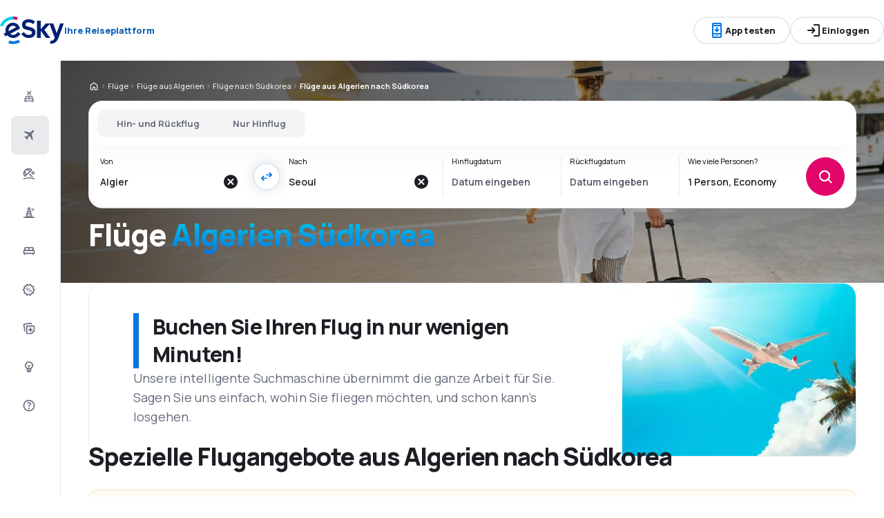

--- FILE ---
content_type: text/html; charset=utf-8
request_url: https://www.eskytravel.de/fluge/co/dz/co/kr/algerien-sudkorea
body_size: 65719
content:
<!DOCTYPE html><html lang="de" class="overflow-x-hidden"><head><meta charSet="utf-8"/><meta name="viewport" content="width=device-width, initial-scale=1, maximum-scale=1, user-scalable=no"/><link rel="preload" as="image" href="https://www.eskytravel.de/_fe/img/logo_light_esky.svg" imageSizes="100%"/><link rel="preload" as="image" href="https://www.eskytravel.de/_fe/img/advertisement_placeholder_mobile_1.png"/><link rel="preload" as="image" href="https://www.eskytravel.de/_fe/img/advertisement_placeholder_desktop_1.png"/><link rel="preload" as="image" href="https://www.eskytravel.de/_fe/img/advertisement_placeholder_mobile_2.png"/><link rel="preload" as="image" href="https://www.eskytravel.de/_fe/img/advertisement_placeholder_desktop_2.png"/><link rel="preload" as="image" imageSrcSet="/_fe/img/pinta-images-hero-hero_LP_kierunkowe_default.png?size=16x 16w, /_fe/img/pinta-images-hero-hero_LP_kierunkowe_default.png?size=32x 32w, /_fe/img/pinta-images-hero-hero_LP_kierunkowe_default.png?size=48x 48w, /_fe/img/pinta-images-hero-hero_LP_kierunkowe_default.png?size=64x 64w, /_fe/img/pinta-images-hero-hero_LP_kierunkowe_default.png?size=96x 96w, /_fe/img/pinta-images-hero-hero_LP_kierunkowe_default.png?size=128x 128w, /_fe/img/pinta-images-hero-hero_LP_kierunkowe_default.png?size=256x 256w, /_fe/img/pinta-images-hero-hero_LP_kierunkowe_default.png?size=384x 384w, /_fe/img/pinta-images-hero-hero_LP_kierunkowe_default.png?size=640x 640w, /_fe/img/pinta-images-hero-hero_LP_kierunkowe_default.png?size=750x 750w, /_fe/img/pinta-images-hero-hero_LP_kierunkowe_default.png?size=828x 828w, /_fe/img/pinta-images-hero-hero_LP_kierunkowe_default.png?size=1080x 1080w, /_fe/img/pinta-images-hero-hero_LP_kierunkowe_default.png?size=1200x 1200w, /_fe/img/pinta-images-hero-hero_LP_kierunkowe_default.png?size=1920x 1920w, /_fe/img/pinta-images-hero-hero_LP_kierunkowe_default.png?size=2048x 2048w, /_fe/img/pinta-images-hero-hero_LP_kierunkowe_default.png?size=3840x 3840w" imageSizes="100vw" fetchPriority="high"/><link rel="stylesheet" href="/flp-next/_next/static/css/c24bdb9e5fbcad3b.css" data-precedence="next"/><link rel="stylesheet" href="/flp-next/_next/static/css/0d247c44bc73cf9f.css" data-precedence="next"/><link rel="stylesheet" href="/flp-next/_next/static/css/f95f5de059383368.css" data-precedence="next"/><link rel="stylesheet" href="/flp-next/_next/static/css/e17111fbdef402f9.css" data-precedence="next"/><link rel="preload" as="script" fetchPriority="low" href="/flp-next/_next/static/chunks/webpack-231bbf6b442ac24d.js"/><script src="/flp-next/_next/static/chunks/0889e720-dfd2b1335ebf7f72.js" async=""></script><script src="/flp-next/_next/static/chunks/5735-06fb5642bc2fc095.js" async=""></script><script src="/flp-next/_next/static/chunks/main-app-7f114ac105a1a588.js" async=""></script><script src="/flp-next/_next/static/chunks/app/layout-6dee09e20a4746a4.js" async=""></script><script src="/flp-next/_next/static/chunks/47e96f8d-341d9d02bbcdfa9a.js" async=""></script><script src="/flp-next/_next/static/chunks/e83fe7a5-c71bdef157783e38.js" async=""></script><script src="/flp-next/_next/static/chunks/9817-7f76be021758dbb8.js" async=""></script><script src="/flp-next/_next/static/chunks/2380-8e748a43c5eefeaf.js" async=""></script><script src="/flp-next/_next/static/chunks/app/%5B%5B...slug%5D%5D/page-90b6d193b992e866.js" async=""></script><script src="https://cdn.speedcurve.com/js/lux.js?id=4134562730" async="" crossorigin="anonymous"></script><meta name="next-size-adjust" content=""/><link rel="preconnect" href="https://dbrapi.esky.com"/><link rel="preconnect" href="https://www.googletagmanager.com"/><link rel="preconnect" href="https://www.esky.com"/><link rel="preconnect" href="https://static.esky.com"/><title>Algerien Südkorea (DZ-KR) Flüge - Billigflüge - eSkyTravel.de</title><meta name="description" content="Algerien Südkorea (DZ KR) - Reservierung von Billigen Flügen aus Algerien nach Südkorea - Flugtickets. Suchmaschine und Preisvergleich für Flüge. Wir bieten Ihnen billigste und bequemste Flugangebote aus Algerien nach Südkorea!"/><meta name="robots" content="index, follow"/><link rel="canonical" href="https://www.eskytravel.de/fluge/co/dz/co/kr/algerien-sudkorea"/><link rel="alternate" hrefLang="de-CH" href="https://www.eskytravel.ch/fluge/co/dz/co/kr/algerien-sudkorea"/><link rel="alternate" hrefLang="bg-BG" href="https://www.esky.bg/samoletni-bileti/co/dz/co/kr/alzhir-yuzhna-koreya"/><link rel="alternate" hrefLang="bs" href="https://www.esky.ba/avio-karte/co/dz/co/kr/alzir-juzna-koreja"/><link rel="alternate" hrefLang="da" href="https://www.eskytravel.dk/billige-flybilletter/co/dz/co/kr/algeriet-sydkorea"/><link rel="alternate" hrefLang="es-CR" href="https://www.edestinos.cr/vuelos-baratos/co/dz/co/kr/argelia-corea-del-sur"/><link rel="alternate" hrefLang="bg" href="https://www.esky.bg/samoletni-bileti/co/dz/co/kr/alzhir-yuzhna-koreya"/><link rel="alternate" hrefLang="en-142" href="https://www.esky.eu/flights/co/dz/co/kr/algeria-south-korea"/><link rel="alternate" hrefLang="en-150" href="https://www.esky.eu/flights/co/dz/co/kr/algeria-south-korea"/><link rel="alternate" hrefLang="es-ES" href="https://www.esky.es/vuelos-baratos/co/dz/co/kr/argelia-corea-del-sur"/><link rel="alternate" hrefLang="es-GT" href="https://www.edestinos.com.gt/vuelos-baratos/co/dz/co/kr/argelia-corea-del-sur"/><link rel="alternate" hrefLang="es-PA" href="https://www.edestinos.com.pa/vuelos-baratos/co/dz/co/kr/argelia-corea-del-sur"/><link rel="alternate" hrefLang="es-SV" href="https://www.edestinos.com.sv/vuelos-baratos/co/dz/co/kr/argelia-corea-del-sur"/><link rel="alternate" hrefLang="en-NZ" href="https://www.eskytravel.co.nz/cheap-flights/co/dz/co/kr/algeria-south-korea"/><link rel="alternate" hrefLang="es-BO" href="https://www.edestinos.com.bo/vuelos-baratos/co/dz/co/kr/argelia-corea-del-sur"/><link rel="alternate" hrefLang="es-PR" href="https://www.edestinos.com.pr/vuelos-baratos/co/dz/co/kr/argelia-corea-del-sur"/><link rel="alternate" hrefLang="fr" href="https://www.esky.fr/vols/co/dz/co/kr/algerie-coree-du-sud"/><link rel="alternate" hrefLang="hr-HR" href="https://www.esky.hr/avio-karte/co/dz/co/kr/alzir-juzna-koreja"/><link rel="alternate" hrefLang="sv-SE" href="https://www.esky.se/billiga-flyg/co/dz/co/kr/algeriet-sydkorea"/><link rel="alternate" hrefLang="en-KE" href="https://www.esky.co.ke/flights/co/dz/co/kr/algeria-south-korea"/><link rel="alternate" hrefLang="es-NI" href="https://www.edestinos.com.ni/vuelos-baratos/co/dz/co/kr/argelia-corea-del-sur"/><link rel="alternate" hrefLang="fr-MA" href="https://www.esky.co.ma/vols/co/dz/co/kr/algerie-coree-du-sud"/><link rel="alternate" hrefLang="nl-BE" href="https://www.eskytravel.be/vliegtickets/co/dz/co/kr/algerije-zuid-korea"/><link rel="alternate" hrefLang="ro-MD" href="https://www.esky.md/bilete-de-avion/co/dz/co/kr/algeria-coreea-de-sud"/><link rel="alternate" hrefLang="sv" href="https://www.esky.se/billiga-flyg/co/dz/co/kr/algeriet-sydkorea"/><link rel="alternate" hrefLang="bs-BA" href="https://www.esky.ba/avio-karte/co/dz/co/kr/alzir-juzna-koreja"/><link rel="alternate" hrefLang="de-DE" href="https://www.eskytravel.de/fluge/co/dz/co/kr/algerien-sudkorea"/><link rel="alternate" hrefLang="en-IE" href="https://www.esky.ie/flights/co/dz/co/kr/algeria-south-korea"/><link rel="alternate" hrefLang="en-MY" href="https://www.esky.com.my/flights/co/dz/co/kr/algeria-south-korea"/><link rel="alternate" hrefLang="en-NG" href="https://www.esky.com.ng/flights/co/dz/co/kr/algeria-south-korea"/><link rel="alternate" hrefLang="en-US" href="https://www.esky.com/flights/co/dz/co/kr/algeria-south-korea"/><link rel="alternate" hrefLang="fr-FR" href="https://www.esky.fr/vols/co/dz/co/kr/algerie-coree-du-sud"/><link rel="alternate" hrefLang="sr-RS" href="https://www.esky.rs/avio-karte/co/dz/co/kr/alzir-juzna-koreja"/><link rel="alternate" hrefLang="el" href="https://www.esky.gr/aeroporika-eisitiria/co/dz/co/kr/algeria-notia-korea"/><link rel="alternate" hrefLang="en" href="https://www.esky.com/flights/co/dz/co/kr/algeria-south-korea"/><link rel="alternate" hrefLang="es-CO" href="https://www.edestinos.com.co/vuelos-baratos/co/dz/co/kr/argelia-corea-del-sur"/><link rel="alternate" hrefLang="nl" href="https://www.esky.nl/vliegtickets/co/dz/co/kr/algerije-zuid-korea"/><link rel="alternate" hrefLang="sk" href="https://www.esky.sk/letenky/co/dz/co/kr/alzirsko-korejska-republikajuzna-korea"/><link rel="alternate" hrefLang="tr" href="https://www.esky.com.tr/ucak-bileti/co/dz/co/kr/cezayir-guney-kore"/><link rel="alternate" hrefLang="tr-TR" href="https://www.esky.com.tr/ucak-bileti/co/dz/co/kr/cezayir-guney-kore"/><link rel="alternate" hrefLang="sk-SK" href="https://www.esky.sk/letenky/co/dz/co/kr/alzirsko-korejska-republikajuzna-korea"/><link rel="alternate" hrefLang="el-GR" href="https://www.esky.gr/aeroporika-eisitiria/co/dz/co/kr/algeria-notia-korea"/><link rel="alternate" hrefLang="cs-CZ" href="https://www.esky.cz/letenky/co/dz/co/kr/alzirsko-jizni-korea"/><link rel="alternate" hrefLang="cs" href="https://www.esky.cz/letenky/co/dz/co/kr/alzirsko-jizni-korea"/><link rel="alternate" hrefLang="de-AT" href="https://www.esky.at/fluge/co/dz/co/kr/algerien-sudkorea"/><link rel="alternate" hrefLang="en-HK" href="https://www.esky.com.hk/flights/co/dz/co/kr/algeria-south-korea"/><link rel="alternate" hrefLang="it" href="https://www.eskytravel.it/voli/co/dz/co/kr/algeria-corea-del-sud"/><link rel="alternate" hrefLang="nb-NO" href="https://www.eskytravel.no/flybilletter/co/dz/co/kr/algerie-sor-korea"/><link rel="alternate" hrefLang="pl-PL" href="https://www.esky.pl/tanie-loty/co/dz/co/kr/algieria-korea-poludniowa"/><link rel="alternate" hrefLang="ro" href="https://www.esky.ro/bilete-de-avion/co/dz/co/kr/algeria-coreea-de-sud"/><link rel="alternate" hrefLang="es-PE" href="https://www.edestinos.com.pe/vuelos-baratos/co/dz/co/kr/argelia-corea-del-sur"/><link rel="alternate" hrefLang="hr" href="https://www.esky.hr/avio-karte/co/dz/co/kr/alzir-juzna-koreja"/><link rel="alternate" hrefLang="it-IT" href="https://www.eskytravel.it/voli/co/dz/co/kr/algeria-corea-del-sud"/><link rel="alternate" hrefLang="pl" href="https://www.esky.pl/tanie-loty/co/dz/co/kr/algieria-korea-poludniowa"/><link rel="alternate" hrefLang="da-DK" href="https://www.eskytravel.dk/billige-flybilletter/co/dz/co/kr/algeriet-sydkorea"/><link rel="alternate" hrefLang="de" href="https://www.eskytravel.de/fluge/co/dz/co/kr/algerien-sudkorea"/><link rel="alternate" hrefLang="es-DO" href="https://www.edestinos.com.do/vuelos-baratos/co/dz/co/kr/argelia-corea-del-sur"/><link rel="alternate" hrefLang="es-MX" href="https://www.edestinos.com.mx/vuelos-baratos/co/dz/co/kr/argelia-corea-del-sur"/><link rel="alternate" hrefLang="fi-FI" href="https://www.esky.fi/halvat-lennot/co/dz/co/kr/algeria-etela-korea"/><link rel="alternate" hrefLang="hu-HU" href="https://www.esky.hu/repulojegy/co/dz/co/kr/algeria-del-korea"/><link rel="alternate" hrefLang="pt-PT" href="https://www.esky.pt/voos-baratos/co/dz/co/kr/argelia-coreia-do-sul"/><link rel="alternate" hrefLang="sr" href="https://www.esky.rs/avio-karte/co/dz/co/kr/alzir-juzna-koreja"/><link rel="alternate" hrefLang="x-default" href="https://www.esky.com/flights/co/dz/co/kr/algeria-south-korea"/><link rel="alternate" hrefLang="fi" href="https://www.esky.fi/halvat-lennot/co/dz/co/kr/algeria-etela-korea"/><link rel="alternate" hrefLang="pt" href="https://www.esky.pt/voos-baratos/co/dz/co/kr/argelia-coreia-do-sul"/><link rel="alternate" hrefLang="en-ZA" href="https://www.eskytravel.co.za/cheap-flights/co/dz/co/kr/algeria-south-korea"/><link rel="alternate" hrefLang="es" href="https://www.edestinos.com/vuelos-baratos/co/dz/co/kr/argelia-corea-del-sur"/><link rel="alternate" hrefLang="es-PY" href="https://www.edestinos.com.py/vuelos-baratos/co/dz/co/kr/argelia-corea-del-sur"/><link rel="alternate" hrefLang="nl-NL" href="https://www.esky.nl/vliegtickets/co/dz/co/kr/algerije-zuid-korea"/><link rel="alternate" hrefLang="en-EG" href="https://www.esky.com.eg/flights/co/dz/co/kr/algeria-south-korea"/><link rel="alternate" hrefLang="en-GB" href="https://www.esky.co.uk/flights/co/dz/co/kr/algeria-south-korea"/><link rel="alternate" hrefLang="en-SG" href="https://www.esky.com.sg/flights/co/dz/co/kr/algeria-south-korea"/><link rel="alternate" hrefLang="es-CL" href="https://www.edestinos.cl/vuelos-baratos/co/dz/co/kr/argelia-corea-del-sur"/><link rel="alternate" hrefLang="es-HN" href="https://www.edestinos.com.hn/vuelos-baratos/co/dz/co/kr/argelia-corea-del-sur"/><link rel="alternate" hrefLang="hu" href="https://www.esky.hu/repulojegy/co/dz/co/kr/algeria-del-korea"/><link rel="alternate" hrefLang="nb" href="https://www.eskytravel.no/flybilletter/co/dz/co/kr/algerie-sor-korea"/><link rel="alternate" hrefLang="ro-RO" href="https://www.esky.ro/bilete-de-avion/co/dz/co/kr/algeria-coreea-de-sud"/><meta property="og:title" content="Algerien Südkorea (DZ-KR) Flüge - Billigflüge - eSkyTravel.de"/><meta property="og:description" content="Algerien Südkorea (DZ KR) - Reservierung von Billigen Flügen aus Algerien nach Südkorea - Flugtickets. Suchmaschine und Preisvergleich für Flüge. Wir bieten Ihnen billigste und bequemste Flugangebote aus Algerien nach Südkorea!"/><meta property="og:url" content="https://www.eskytravel.de/fluge/co/dz/co/kr/algerien-sudkorea"/><meta property="og:site_name" content="eSkyTravel.de - Flugtickets, Kurzurlaub, Urlaub"/><meta property="og:locale" content="de_DE"/><meta property="og:image" content="file:///_fe/img/pinta-images-hero-hero_LP_kierunkowe_default.png?size=1200x630"/><meta property="og:image:width" content="1200"/><meta property="og:image:height" content="630"/><meta property="og:image:type" content="image/png"/><meta property="og:image" content="file:///_fe/img/pinta-images-hero-hero_LP_kierunkowe_default.png?size=800x800"/><meta property="og:image:width" content="800"/><meta property="og:image:height" content="800"/><meta property="og:image:type" content="image/png"/><meta property="og:type" content="website"/><meta name="twitter:card" content="summary_large_image"/><meta name="twitter:title" content="Algerien Südkorea (DZ-KR) Flüge - Billigflüge - eSkyTravel.de"/><meta name="twitter:description" content="Algerien Südkorea (DZ KR) - Reservierung von Billigen Flügen aus Algerien nach Südkorea - Flugtickets. Suchmaschine und Preisvergleich für Flüge. Wir bieten Ihnen billigste und bequemste Flugangebote aus Algerien nach Südkorea!"/><meta name="twitter:image" content="file:///_fe/img/pinta-images-hero-hero_LP_kierunkowe_default.png?size=1200x630"/><meta name="twitter:image:width" content="1200"/><meta name="twitter:image:height" content="630"/><meta name="twitter:image:type" content="image/png"/><meta name="twitter:image" content="file:///_fe/img/pinta-images-hero-hero_LP_kierunkowe_default.png?size=800x800"/><meta name="twitter:image:width" content="800"/><meta name="twitter:image:height" content="800"/><meta name="twitter:image:type" content="image/png"/><link rel="icon" href="https://static1.eskypartners.com/favicons/esky.ico"/><script id="lux">LUX = function() {
            function n() {
                return Date.now ? Date.now() : +new Date
            }
            var r, t = n(),
                a = window.performance || {},
                e = a.timing || {
                    activationStart: 0,
                    navigationStart: (null === (r = window.LUX) || void 0 === r ? void 0 : r.ns) || t
                };

            function i() {
                return a.now ? (r = a.now(), Math.floor(r)) : n() - e.navigationStart;
                var r
            }(LUX = window.LUX || {}).ac = [], LUX.addData = function(n, r) {
                return LUX.cmd(["addData", n, r])
            }, LUX.cmd = function(n) {
                return LUX.ac.push(n)
            }, LUX.getDebug = function() {
                return [
                    [t, 0, []]
                ]
            }, LUX.init = function() {
                return LUX.cmd(["init"])
            }, LUX.mark = function() {
                for (var n = [], r = 0; r < arguments.length; r++) n[r] = arguments[r];
                if (a.mark) return a.mark.apply(a, n);
                var t = n[0],
                    e = n[1] || {};
                void 0 === e.startTime && (e.startTime = i());
                LUX.cmd(["mark", t, e])
            }, LUX.markLoadTime = function() {
                return LUX.cmd(["markLoadTime", i()])
            }, LUX.measure = function() {
                for (var n = [], r = 0; r < arguments.length; r++) n[r] = arguments[r];
                if (a.measure) return a.measure.apply(a, n);
                var t, e = n[0],
                    o = n[1],
                    u = n[2];
                t = "object" == typeof o ? n[1] : {
                    start: o,
                    end: u
                };
                t.duration || t.end || (t.end = i());
                LUX.cmd(["measure", e, t])
            }, LUX.send = function() {
                return LUX.cmd(["send"])
            }, LUX.ns = t;
            var o = LUX;
            return window.LUX_ae = [], window.addEventListener("error", (function(n) {
                window.LUX_ae.push(n)
            })), o
          }();
          LUX.samplerate = (function (p, s) { try { return Math.max.apply(null, String(s).split(';').map(function (v, i) { return i === 0 ? ['*', v] : v.split(':'); }).map(function (a) { return [new RegExp('^' + a[0].replace(/\*/g, '.*').replace(/\+/g, '\$&'), 'i'), parseInt(a[1], 10) ]; }).filter(function (a) { return a[0].test(p); }).map(function (a) { return a[1]; })) || void 0 } catch(e) { return; }; })(location.pathname, "20");
        </script><script src="/flp-next/_next/static/chunks/polyfills-42372ed130431b0a.js" noModule=""></script></head><body class="__className_e827b0 overflow-x-hidden antialiased"><div hidden=""><!--$--><!--/$--></div><noscript><iframe src="https://etm.eskytravel.de/ns.html?id=GTM-5L7W6XD"></iframe></noscript><div><header><div class="top-bar_topBar___qPnh" data-testid="header"><div class="top-bar_start__L7OAO"><a target="_top" href="https://www.eskytravel.de"><img alt="" class="h-[32px] min-w-[74px] xs:h-[40px] xs:min-w-[92px]" height="40" src="https://www.eskytravel.de/_fe/img/logo_light_esky.svg" loading="eager" width="auto" decoding="sync" sizes="100%"/></a><span class="top-bar_slogan__eVoZ1">Ihre Reiseplattform</span><div class="button button_button__4iwyR absolute right-[-10000px] top-[auto] w-[1px] h-[1px] overflow-hidden transform translate-x-[100%] z-[10] focus:right-[-16px] focus:w-auto focus:h-auto focus:overflow-visible focus-visible:right-[-16px] focus-visible:w-auto focus-visible:h-auto focus-visible:overflow-visible focus-within:right-[-16px] focus-within:w-auto focus-within:h-auto focus-within:overflow-visible" variant="outline" color="accent-1" extent="small"><a class="button_base__EuiU_ " href="#content"><span class="button-content flex items-center justify-center w-full gap-8" style="opacity:1;transition:opacity 0.2s">Navigation überspringen</span></a></div></div><div class="top-bar_center__FFpKD"><div><div class="get-app-widget_getAppButtonDesktop__TiYOt"><div class="button button_button__4iwyR " variant="outline" color="neutral" extent="small"><button class="button_base__EuiU_ "><span class="button-content flex items-center justify-center w-full gap-8" style="opacity:1;transition:opacity 0.2s"><div class="pi-icon text-accent-1-500"><svg width="24" preserveAspectRatio="xMidYMid meet" viewBox="0 0 24 24" xmlns="http://www.w3.org/2000/svg" fill="none"><path fill="currentColor" d="M11 11.15V8c0-.283.096-.52.287-.713A.968.968 0 0 1 12 7c.283 0 .52.096.713.287.191.192.287.43.287.713v3.15l.9-.875a.933.933 0 0 1 .688-.275c.275 0 .512.1.712.3a.948.948 0 0 1 .275.7.948.948 0 0 1-.275.7l-2.6 2.6c-.2.2-.433.3-.7.3a.96.96 0 0 1-.7-.3l-2.6-2.6a.977.977 0 0 1-.287-.688.93.93 0 0 1 .287-.712.977.977 0 0 1 .688-.288.973.973 0 0 1 .712.263l.9.875zM7 23c-.55 0-1.02-.196-1.412-.587A1.926 1.926 0 0 1 5 21V3c0-.55.196-1.02.588-1.413A1.926 1.926 0 0 1 7 1h10c.55 0 1.02.196 1.413.587.39.393.587.863.587 1.413v18c0 .55-.196 1.02-.587 1.413A1.926 1.926 0 0 1 17 23H7zm0-5v3h10v-3H7zm0-2h10V6H7v10zM7 4h10V3H7v1zm3.5 16h3a.48.48 0 0 0 .35-.15.48.48 0 0 0 0-.7.48.48 0 0 0-.35-.15h-3a.48.48 0 0 0-.35.15.48.48 0 0 0 0 .7c.1.1.217.15.35.15z"></path></svg></div>App testen</span></button></div></div><div class="get-app-widget_getAppButtonMobile__BWKyn"><div class="button button_button__4iwyR " variant="outline" color="neutral" extent="small"><a class="button_base__EuiU_ " target="_blank" href="https://smart.link/mko8mcgpn6yje"><span class="button-content flex items-center justify-center w-full gap-8" style="opacity:1;transition:opacity 0.2s"><div class="pi-icon text-accent-1-500"><svg width="24" preserveAspectRatio="xMidYMid meet" viewBox="0 0 24 24" xmlns="http://www.w3.org/2000/svg" fill="none"><path fill="currentColor" d="M11 11.15V8c0-.283.096-.52.287-.713A.968.968 0 0 1 12 7c.283 0 .52.096.713.287.191.192.287.43.287.713v3.15l.9-.875a.933.933 0 0 1 .688-.275c.275 0 .512.1.712.3a.948.948 0 0 1 .275.7.948.948 0 0 1-.275.7l-2.6 2.6c-.2.2-.433.3-.7.3a.96.96 0 0 1-.7-.3l-2.6-2.6a.977.977 0 0 1-.287-.688.93.93 0 0 1 .287-.712.977.977 0 0 1 .688-.288.973.973 0 0 1 .712.263l.9.875zM7 23c-.55 0-1.02-.196-1.412-.587A1.926 1.926 0 0 1 5 21V3c0-.55.196-1.02.588-1.413A1.926 1.926 0 0 1 7 1h10c.55 0 1.02.196 1.413.587.39.393.587.863.587 1.413v18c0 .55-.196 1.02-.587 1.413A1.926 1.926 0 0 1 17 23H7zm0-5v3h10v-3H7zm0-2h10V6H7v10zM7 4h10V3H7v1zm3.5 16h3a.48.48 0 0 0 .35-.15.48.48 0 0 0 0-.7.48.48 0 0 0-.35-.15h-3a.48.48 0 0 0-.35.15.48.48 0 0 0 0 .7c.1.1.217.15.35.15z"></path></svg></div>App testen</span></a></div></div></div></div><div class="top-bar_end__0NFTX"><slot slot="claim-button"></slot><slot slot="mobile-icon-uz-button"></slot><div class="top-bar_desktop__0O3oQ"><slot slot="desktop-icon-uz-button"></slot></div><div class="hidden xs:block"><div class="button button_button__4iwyR " variant="outline" color="neutral" extent="small"><button class="button_base__EuiU_ " target="_blank" rel="nofollow"><span class="button-content flex items-center justify-center w-full gap-8" style="opacity:1;transition:opacity 0.2s"><div class="pi-icon"><svg width="24" preserveAspectRatio="xMidYMid meet" viewBox="0 0 24 24" xmlns="http://www.w3.org/2000/svg" fill="none"><path fill="currentColor" d="M13 21a.968.968 0 0 1-.713-.288A.968.968 0 0 1 12 20a.97.97 0 0 1 .287-.712A.968.968 0 0 1 13 19h6V5h-6a.968.968 0 0 1-.713-.287A.967.967 0 0 1 12 4a.97.97 0 0 1 .287-.712A.968.968 0 0 1 13 3h6c.55 0 1.02.196 1.413.587.39.393.587.863.587 1.413v14c0 .55-.196 1.02-.587 1.413A1.926 1.926 0 0 1 19 21h-6zm-1.825-8H4a.967.967 0 0 1-.712-.287A.968.968 0 0 1 3 12a.97.97 0 0 1 .288-.713A.967.967 0 0 1 4 11h7.175L9.3 9.125a.918.918 0 0 1-.275-.675c0-.267.092-.5.275-.7a.948.948 0 0 1 .7-.313.946.946 0 0 1 .725.288L14.3 11.3c.2.2.3.433.3.7 0 .267-.1.5-.3.7l-3.575 3.575a.93.93 0 0 1-.713.288 1.02 1.02 0 0 1-.712-.313.973.973 0 0 1-.263-.713.977.977 0 0 1 .288-.687l1.85-1.85z"></path></svg></div>Einloggen</span></button></div></div><div class="button button_button__4iwyR xs:!hidden" variant="invisible" color="neutral" extent="medium" icon="true"><button class="button_base__EuiU_ " aria-label="Menü öffnen" type="button"><span class="button-content flex items-center justify-center w-full gap-8" style="opacity:1;transition:opacity 0.2s"><div class="pi-icon"><svg width="20" preserveAspectRatio="xMidYMid meet" viewBox="0 0 24 24" xmlns="http://www.w3.org/2000/svg" fill="none"><path fill="currentColor" d="M4 18a.967.967 0 0 1-.712-.288A.968.968 0 0 1 3 17c0-.283.096-.52.288-.712A.967.967 0 0 1 4 16h16c.283 0 .52.096.712.288.192.191.288.429.288.712s-.096.52-.288.712A.968.968 0 0 1 20 18H4zm0-5a.967.967 0 0 1-.712-.287A.968.968 0 0 1 3 12a.97.97 0 0 1 .288-.713A.967.967 0 0 1 4 11h16a.97.97 0 0 1 .712.287c.192.192.288.43.288.713s-.096.52-.288.713A.968.968 0 0 1 20 13H4zm0-5a.968.968 0 0 1-.712-.287A.968.968 0 0 1 3 7a.97.97 0 0 1 .288-.713A.968.968 0 0 1 4 6h16a.97.97 0 0 1 .712.287c.192.192.288.43.288.713s-.096.52-.288.713A.968.968 0 0 1 20 8H4z"></path></svg></div></span></button></div></div><div class="top-bar_overlay__ki9gL"><slot slot="popover"></slot><div slot="dialog"></div></div></div><div class="side-bar_sidebar__CHEnH" is-expanded="false"><div class="side-bar_cover__YqRNe" role="presentation"></div><div class="side-bar_content__sDnu_"><div class="side-bar_collapsedWrapper__axm_L"><div class="flex flex-col gap-4"><div class="flex gap-16 items-center flex-row text-single-line-13 font-semibold text-neutral-700 [&amp;_svg]:text-neutral-500 cursor-pointer min-h-56 w-[inherit] px-16 rounded-8 hover:bg-neutral-100 focus:bg-neutral-100 [&amp;[aria-current=&quot;page&quot;]]:bg-neutral-200"><div class="pi-icon"><svg width="20" preserveAspectRatio="xMidYMid meet" viewBox="0 0 24 24" xmlns="http://www.w3.org/2000/svg" fill="none"><path fill="currentColor" d="m12.449 6.88-1.937 1.944.164 1.064a.3.3 0 0 1-.01.165.4.4 0 0 1-.1.147l-.073.073q-.146.147-.32.11a.38.38 0 0 1-.264-.201l-.622-1.175-1.243-.678a.28.28 0 0 1-.164-.23.31.31 0 0 1 .091-.266l.147-.146q.037-.037.255-.092l1.097.147 1.937-1.945-3.436-1.87a.35.35 0 0 1-.219-.313.44.44 0 0 1 .128-.367l.128-.128q.09-.09.192-.12a.36.36 0 0 1 .21.01L12.997 4.2l1.974-1.98A.72.72 0 0 1 15.5 2a.72.72 0 0 1 .53.22q.219.22.219.532a.73.73 0 0 1-.22.532l-1.973 1.981 1.17 4.586a.46.46 0 0 1 .009.239.43.43 0 0 1-.12.201l-.072.074a.44.44 0 0 1-.402.128.45.45 0 0 1-.347-.238zM4 16.48q0-.648.47-1.1.47-.45 1.13-.451V12.57a1.5 1.5 0 0 1 .47-1.11q.47-.46 1.13-.461h9.6q.66 0 1.13.462a1.5 1.5 0 0 1 .47 1.11v2.357q.66 0 1.13.461A1.5 1.5 0 0 1 20 16.5v2.868q0 .451-.31.756a1.06 1.06 0 0 1-.77.305l-.44 1.316a.38.38 0 0 1-.36.255h-.24a.38.38 0 0 1-.36-.255l-.44-1.316H6.92l-.44 1.316a.38.38 0 0 1-.36.255h-.24a.38.38 0 0 1-.36-.255l-.44-1.316q-.46 0-.77-.305a1.02 1.02 0 0 1-.31-.756zm8.8-1.551h4V12.57h-4zm-5.6 0h4V12.57h-4zm-1.6 3.928h12.8V16.5H5.6z"></path></svg></div></div><div aria-current="page" class="flex gap-16 items-center flex-row text-single-line-13 font-semibold text-neutral-700 [&amp;_svg]:text-neutral-500 cursor-pointer min-h-56 w-[inherit] px-16 rounded-8 hover:bg-neutral-100 focus:bg-neutral-100 [&amp;[aria-current=&quot;page&quot;]]:bg-neutral-200"><div class="pi-icon"><svg width="20" preserveAspectRatio="xMidYMid meet" viewBox="0 0 24 24" xmlns="http://www.w3.org/2000/svg" fill="none"><path fill="currentColor" d="m6.85 17.15-2.5-1.375a.563.563 0 0 1-.313-.437.554.554 0 0 1 .163-.488l.3-.3a.567.567 0 0 1 .5-.15l2.2.3 3.9-3.9-6.8-3.7a.804.804 0 0 1-.438-.625.807.807 0 0 1 .238-.725l.25-.25a.806.806 0 0 1 .387-.225.97.97 0 0 1 .438 0L14.25 7.6l3.925-3.875a1.442 1.442 0 0 1 1.063-.425c.425 0 .779.142 1.062.425.283.283.425.638.425 1.063 0 .425-.142.779-.425 1.062l-3.9 3.9 2.325 9.025c.033.167.03.33-.013.488a.897.897 0 0 1-.237.412l-.125.125c-.233.233-.504.325-.813.275a.908.908 0 0 1-.687-.5L13.2 12.9l-3.9 3.9.3 2.15a.702.702 0 0 1-.025.325.703.703 0 0 1-.175.275l-.125.125a.704.704 0 0 1-.6.213.648.648 0 0 1-.525-.363l-1.3-2.375z"></path></svg></div></div><div class="flex gap-16 items-center flex-row text-single-line-13 font-semibold text-neutral-700 [&amp;_svg]:text-neutral-500 cursor-pointer min-h-56 w-[inherit] px-16 rounded-8 hover:bg-neutral-100 focus:bg-neutral-100 [&amp;[aria-current=&quot;page&quot;]]:bg-neutral-200"><div class="pi-icon"><svg width="20" preserveAspectRatio="xMidYMid meet" viewBox="0 0 24 25" xmlns="http://www.w3.org/2000/svg" fill="none"><path fill="currentColor" d="m16.93 18.51-4.649-4.59a.873.873 0 0 1-.258-.65c0-.262.086-.479.258-.649a.896.896 0 0 1 .658-.255c.266 0 .485.085.657.255l4.648 4.59c.172.17.258.387.258.65a.875.875 0 0 1-.258.649.896.896 0 0 1-.657.255.896.896 0 0 1-.658-.255zM3.431 16.84a9.173 9.173 0 0 1-1.08-2.422A9.585 9.585 0 0 1 2 11.833c0-1.206.227-2.38.68-3.524.455-1.143 1.151-2.179 2.09-3.106a9.27 9.27 0 0 1 3.157-2.075 9.75 9.75 0 0 1 3.58-.684c.892 0 1.764.12 2.617.36a9.31 9.31 0 0 1 2.43 1.077c.485.31.743.75.774 1.322.032.572-.172 1.074-.61 1.507L6.296 17.003c-.439.433-.951.634-1.538.603-.587-.031-1.029-.286-1.326-.765zm1.526-1.159 1.267-1.251c-.25-.325-.489-.657-.716-.997a14.25 14.25 0 0 1-.622-1.02c-.188-.34-.352-.68-.493-1.02a15.86 15.86 0 0 1-.375-.997 7.838 7.838 0 0 0-.035 2.735 6.71 6.71 0 0 0 .974 2.55zm2.629-2.55 5.21-5.193a11.157 11.157 0 0 0-2.03-1.24 8.404 8.404 0 0 0-1.913-.65c-.594-.115-1.13-.134-1.608-.057-.477.077-.849.247-1.115.51-.266.278-.438.653-.516 1.124-.078.472-.059 1.005.059 1.6.117.595.336 1.225.657 1.89.32.664.74 1.336 1.256 2.016zm7.84-7.743a7.52 7.52 0 0 0-2.63-.974 7.589 7.589 0 0 0-2.769.047 12.653 12.653 0 0 1 2.066.846c.344.178.684.379 1.02.603.337.224.67.467.998.73l1.315-1.252z"></path><path fill="currentColor" fill-rule="evenodd" d="M18.901 11.903a1.12 1.12 0 0 0 1.127-1.113A1.12 1.12 0 0 0 18.9 9.677a1.12 1.12 0 0 0-1.127 1.113 1.12 1.12 0 0 0 1.127 1.113zm0 1.669c1.556 0 2.817-1.246 2.817-2.782 0-1.537-1.261-2.782-2.817-2.782-1.556 0-2.817 1.245-2.817 2.782 0 1.536 1.261 2.782 2.817 2.782zM20.827 22.378c-6.855-2.85-14.651-1.186-17.668.006a.849.849 0 0 1-1.098-.465.831.831 0 0 1 .47-1.085c3.244-1.281 11.534-3.079 18.952.006a.83.83 0 0 1 .45 1.093.849.849 0 0 1-1.106.445z" clip-rule="evenodd"></path></svg></div></div><div class="flex gap-16 items-center flex-row text-single-line-13 font-semibold text-neutral-700 [&amp;_svg]:text-neutral-500 cursor-pointer min-h-56 w-[inherit] px-16 rounded-8 hover:bg-neutral-100 focus:bg-neutral-100 [&amp;[aria-current=&quot;page&quot;]]:bg-neutral-200"><div class="pi-icon"><svg width="20" preserveAspectRatio="xMidYMid meet" viewBox="0 0 24 25" xmlns="http://www.w3.org/2000/svg" fill="none"><path fill="currentColor" fill-rule="evenodd" d="M11.986 2.444c.501 0 .908.407.908.909v.909h.908a.908.908 0 0 1 .467 1.689c.043 1.336.198 2.76.458 4.22h.436a.909.909 0 0 1 0 1.818h-.06c.178.756.383 1.516.614 2.273h.808a.908.908 0 0 1 0 1.818h-.197a31.059 31.059 0 0 0 2.083 4.546h2.653a.908.908 0 0 1 0 1.818h-6.336a.85.85 0 0 1-.039 0H9.284a.94.94 0 0 1-.042 0H2.908a.908.908 0 0 1 0-1.819H5.56a31.072 31.072 0 0 0 2.083-4.545h-.197a.909.909 0 0 1 0-1.818h.808c.231-.757.436-1.517.614-2.273h-.06a.908.908 0 0 1 0-1.818h.436c.26-1.46.415-2.884.459-4.22a.909.909 0 0 1 .466-1.689h.908v-.91c0-.501.407-.908.908-.908zm-.47 3.636a31.343 31.343 0 0 1-.428 4.091h1.797a31.343 31.343 0 0 1-.429-4.09h-.94zm1.725 5.91h-2.51a37.186 37.186 0 0 1-.581 2.272h3.672a37.186 37.186 0 0 1-.581-2.273zm1.16 4.09H9.57a34.022 34.022 0 0 1-1.944 4.546h.99a8.01 8.01 0 0 1 .058-.145c.164-.397.447-1 .853-1.407l.024-.024c.463-.464 1.15-1.152 2.434-1.152 1.285 0 1.97.688 2.434 1.152l.024.024c.438.439.72 1.034.883 1.444l.043.107h.975A34.043 34.043 0 0 1 14.4 16.08zm-1.038 4.546a1.506 1.506 0 0 0-.203-.267c-.445-.445-.665-.643-1.174-.643-.509 0-.73.198-1.174.643-.058.058-.123.15-.192.266h2.743zM18.44 8.943c-.448 0-.83-.158-1.145-.474a1.563 1.563 0 0 1-.474-1.147c0-.448.158-.83.474-1.146a1.559 1.559 0 0 1 1.145-.474c.447 0 .83.158 1.145.474.315.316.473.698.473 1.146 0 .449-.158.83-.473 1.147a1.558 1.558 0 0 1-1.145.474zm.688-.932a.936.936 0 0 1-.688.284.935.935 0 0 1-.688-.284.938.938 0 0 1-.283-.689c0-.27.094-.5.283-.688a.935.935 0 0 1 .688-.284c.27 0 .499.095.688.284a.94.94 0 0 1 .283.688c0 .27-.095.5-.283.69z" clip-rule="evenodd"></path><path fill="currentColor" d="M18.44 8.295c.27 0 .499-.095.688-.284a.938.938 0 0 0 .283-.689c0-.27-.095-.5-.283-.688a.936.936 0 0 0-.688-.284.935.935 0 0 0-.688.284.938.938 0 0 0-.283.688c0 .27.094.5.283.69a.94.94 0 0 0 .688.283zM20.382 9.729l-.34-.349a.33.33 0 0 1-.09-.23.3.3 0 0 1 .09-.223.277.277 0 0 1 .222-.094.346.346 0 0 1 .231.094l.348.34c.065.06.096.135.093.227a.352.352 0 0 1-.093.235.32.32 0 0 1-.235.097.294.294 0 0 1-.226-.097zM21.029 7.646a.313.313 0 0 1-.23-.093.314.314 0 0 1-.094-.23c0-.092.031-.17.093-.232a.313.313 0 0 1 .231-.093h.647a.317.317 0 0 1 .324.324.314.314 0 0 1-.093.231.313.313 0 0 1-.23.093h-.648zM20.042 5.718a.278.278 0 0 1-.093-.223.347.347 0 0 1 .093-.23l.34-.35a.282.282 0 0 1 .226-.092.35.35 0 0 1 .235.093.32.32 0 0 1 .097.235.294.294 0 0 1-.097.227l-.348.34a.324.324 0 0 1-.227.09.324.324 0 0 1-.226-.09zM18.44 5.054a.313.313 0 0 1-.23-.094.314.314 0 0 1-.094-.23v-.65c0-.091.031-.168.093-.23a.313.313 0 0 1 .23-.094.31.31 0 0 1 .231.093c.063.063.093.14.093.231v.649a.314.314 0 0 1-.093.23.313.313 0 0 1-.23.094zM16.385 5.718l-.348-.34a.282.282 0 0 1-.093-.227.352.352 0 0 1 .093-.235.32.32 0 0 1 .234-.097c.092 0 .168.032.227.097l.34.348c.06.065.089.14.089.227s-.03.162-.09.227a.277.277 0 0 1-.222.093.346.346 0 0 1-.23-.093zM15.203 7.646a.313.313 0 0 1-.23-.093.314.314 0 0 1-.093-.23c0-.092.03-.17.093-.232a.313.313 0 0 1 .23-.093h.648a.317.317 0 0 1 .323.324.314.314 0 0 1-.093.231.313.313 0 0 1-.23.093h-.648zM16.037 9.729a.32.32 0 0 1-.097-.235c0-.092.032-.168.097-.227l.348-.34a.33.33 0 0 1 .23-.09.3.3 0 0 1 .223.09c.064.06.095.133.093.222a.347.347 0 0 1-.093.231l-.34.349a.282.282 0 0 1-.227.093.35.35 0 0 1-.234-.093zM18.44 10.887a.313.313 0 0 1-.23-.093.314.314 0 0 1-.094-.23v-.649a.31.31 0 0 1 .093-.23.313.313 0 0 1 .23-.094.31.31 0 0 1 .231.093c.063.062.093.14.093.231v.648a.314.314 0 0 1-.093.231.313.313 0 0 1-.23.093z"></path></svg></div></div><div class="flex gap-16 items-center flex-row text-single-line-13 font-semibold text-neutral-700 [&amp;_svg]:text-neutral-500 cursor-pointer min-h-56 w-[inherit] px-16 rounded-8 hover:bg-neutral-100 focus:bg-neutral-100 [&amp;[aria-current=&quot;page&quot;]]:bg-neutral-200"><div class="pi-icon"><svg width="20" preserveAspectRatio="xMidYMid meet" viewBox="0 0 24 24" xmlns="http://www.w3.org/2000/svg" fill="none"><path fill="currentColor" d="M2 11.975c0-.55.196-1.017.587-1.4A1.947 1.947 0 0 1 4 10V7c0-.55.196-1.02.588-1.412A1.926 1.926 0 0 1 6 5h12c.55 0 1.02.196 1.413.588.391.391.587.862.587 1.412v3c.55 0 1.02.196 1.413.588.391.391.587.862.587 1.412v3.65c0 .383-.13.704-.387.963a1.31 1.31 0 0 1-.963.387l-.55 1.675a.47.47 0 0 1-.45.325h-.3a.47.47 0 0 1-.45-.325L18.35 17H5.65l-.55 1.675a.47.47 0 0 1-.45.325h-.3a.47.47 0 0 1-.45-.325L3.35 17a1.31 1.31 0 0 1-.962-.387A1.307 1.307 0 0 1 2 15.65v-3.675zM13 10h5V7h-5v3zm-7 0h5V7H6v3zm-2 5h16v-3H4v3z"></path></svg></div></div><div class="flex gap-16 items-center flex-row text-single-line-13 font-semibold text-neutral-700 [&amp;_svg]:text-neutral-500 cursor-pointer min-h-56 w-[inherit] px-16 rounded-8 hover:bg-neutral-100 focus:bg-neutral-100 [&amp;[aria-current=&quot;page&quot;]]:bg-neutral-200"><div class="pi-icon"><svg width="20" preserveAspectRatio="xMidYMid meet" viewBox="0 0 24 24" xmlns="http://www.w3.org/2000/svg" fill="none"><path fill="currentColor" d="m7.825 21.984-1.45-2.45-2.75-.6a.943.943 0 0 1-.6-.387.928.928 0 0 1-.175-.687l.275-2.825-1.875-2.15a.934.934 0 0 1-.25-.65c0-.25.083-.467.25-.65l1.875-2.15L2.85 6.61a.928.928 0 0 1 .175-.687.943.943 0 0 1 .6-.388l2.75-.6 1.45-2.45a.983.983 0 0 1 .55-.437.97.97 0 0 1 .7.038l2.6 1.1 2.6-1.1a.97.97 0 0 1 .7-.038.983.983 0 0 1 .55.438l1.45 2.45 2.75.6c.25.05.45.179.6.387.15.208.208.437.175.687l-.275 2.825 1.875 2.15c.167.183.25.4.25.65s-.083.467-.25.65l-1.875 2.15.275 2.825a.928.928 0 0 1-.175.687.943.943 0 0 1-.6.387l-2.75.6-1.45 2.45a.983.983 0 0 1-.55.438.97.97 0 0 1-.7-.038l-2.6-1.1-2.6 1.1a.97.97 0 0 1-.7.038.983.983 0 0 1-.55-.438zm1.3-1.8 2.55-1.1 2.6 1.1 1.4-2.4 2.75-.65-.25-2.8 1.85-2.099-1.85-2.15.25-2.8-2.75-.6-1.45-2.4-2.55 1.1-2.6-1.1-1.4 2.4-2.75.6.25 2.8-1.85 2.15 1.85 2.1-.25 2.85 2.75.6 1.45 2.4z"></path><path fill="currentColor" fill-rule="evenodd" d="M16.675 14.235a2 2 0 1 0-4 0 2 2 0 0 0 4 0zm-2.723-5.416a.5.5 0 0 0-.693.139l-4 6a.5.5 0 0 0 .832.554l4-6a.5.5 0 0 0-.139-.693zm-.277 5.416a1 1 0 1 1 2 0 1 1 0 0 1-2 0zm-3-4a2 2 0 1 0-4 0 2 2 0 0 0 4 0zm-3 0a1 1 0 1 1 2 0 1 1 0 0 1-2 0z" clip-rule="evenodd"></path></svg></div></div><div class="flex gap-16 items-center flex-row text-single-line-13 font-semibold text-neutral-700 [&amp;_svg]:text-neutral-500 cursor-pointer min-h-56 w-[inherit] px-16 rounded-8 hover:bg-neutral-100 focus:bg-neutral-100 [&amp;[aria-current=&quot;page&quot;]]:bg-neutral-200"><div class="pi-icon"><svg width="20" preserveAspectRatio="xMidYMid meet" viewBox="0 0 24 24" xmlns="http://www.w3.org/2000/svg" fill="none"><path fill="currentColor" d="M7 20V8.975c0-.55.2-1.017.6-1.4A1.99 1.99 0 0 1 9.025 7H20c.55 0 1.02.196 1.413.588.391.391.587.862.587 1.412v7.175a1.975 1.975 0 0 1-.575 1.4l-3.85 3.85a1.975 1.975 0 0 1-1.4.575H9c-.55 0-1.02-.196-1.412-.587A1.926 1.926 0 0 1 7 20zM2.025 6.25c-.1-.55.008-1.046.325-1.487.317-.442.75-.713 1.3-.813L14.5 2.025c.55-.1 1.046.008 1.488.325.441.317.712.75.812 1.3L17.05 5H15l-.175-1L4 5.925l1 5.65v6.975a2.25 2.25 0 0 1-.687-.6 1.848 1.848 0 0 1-.363-.85L2.025 6.25zM9 9v11h7l4-4V9H9zm4.5 6.5v2c0 .283.096.52.287.712.192.192.43.288.713.288s.52-.096.713-.288a.968.968 0 0 0 .287-.712v-2h2a.97.97 0 0 0 .712-.287.968.968 0 0 0 .288-.713.968.968 0 0 0-.288-.713.968.968 0 0 0-.712-.287h-2v-2a.968.968 0 0 0-.287-.713.968.968 0 0 0-.713-.287.968.968 0 0 0-.713.287.968.968 0 0 0-.287.713v2h-2a.968.968 0 0 0-.713.287.968.968 0 0 0-.287.713c0 .283.096.52.287.713.192.191.43.287.713.287h2z"></path></svg></div></div><div class="flex gap-16 items-center flex-row text-single-line-13 font-semibold text-neutral-700 [&amp;_svg]:text-neutral-500 cursor-pointer min-h-56 w-[inherit] px-16 rounded-8 hover:bg-neutral-100 focus:bg-neutral-100 [&amp;[aria-current=&quot;page&quot;]]:bg-neutral-200"><div class="pi-icon"><svg width="20" preserveAspectRatio="xMidYMid meet" viewBox="0 0 24 25" xmlns="http://www.w3.org/2000/svg" fill="none"><path fill="currentColor" d="M12 22.5a2.272 2.272 0 0 1-2-1.15c-.55 0-1.02-.196-1.412-.588A1.926 1.926 0 0 1 8 19.35V15.8a7.244 7.244 0 0 1-2.362-2.575A7.047 7.047 0 0 1 4.75 9.75c0-2.017.704-3.73 2.112-5.138C8.271 3.204 9.983 2.5 12 2.5s3.73.704 5.137 2.112c1.409 1.409 2.113 3.121 2.113 5.138 0 1.283-.296 2.45-.887 3.5A7.309 7.309 0 0 1 16 15.8v3.55c0 .55-.196 1.02-.588 1.412A1.926 1.926 0 0 1 14 21.35a2.272 2.272 0 0 1-2 1.15zm-2-3.15h4v-.9h-4v.9zm0-1.9h4v-.95h-4v.95zm-.2-2.95h1.45v-2.7l-2.2-2.2 1.05-1.05 1.9 1.9 1.9-1.9 1.05 1.05-2.2 2.2v2.7h1.45a5.475 5.475 0 0 0 2.2-1.912c.567-.842.85-1.788.85-2.838 0-1.467-.508-2.708-1.525-3.725S13.467 4.5 12 4.5s-2.708.508-3.725 1.525S6.75 8.283 6.75 9.75c0 1.05.283 1.996.85 2.838A5.478 5.478 0 0 0 9.8 14.5z"></path></svg></div></div><div class="flex gap-16 items-center flex-row text-single-line-13 font-semibold text-neutral-700 [&amp;_svg]:text-neutral-500 cursor-pointer min-h-56 w-[inherit] px-16 rounded-8 hover:bg-neutral-100 focus:bg-neutral-100 [&amp;[aria-current=&quot;page&quot;]]:bg-neutral-200"><div class="pi-icon"><svg width="20" preserveAspectRatio="xMidYMid meet" viewBox="0 0 24 24" xmlns="http://www.w3.org/2000/svg" fill="none"><path fill="currentColor" d="M11.95 18c.35 0 .646-.12.888-.363.241-.241.362-.537.362-.887s-.12-.646-.362-.887a1.207 1.207 0 0 0-.888-.363 1.2 1.2 0 0 0-.887.363 1.207 1.207 0 0 0-.363.887c0 .35.12.646.363.887.241.242.537.363.887.363zm.05 4a9.738 9.738 0 0 1-3.9-.788 10.099 10.099 0 0 1-3.175-2.137c-.9-.9-1.612-1.958-2.137-3.175A9.738 9.738 0 0 1 2 12a9.74 9.74 0 0 1 .788-3.9 10.099 10.099 0 0 1 2.137-3.175c.9-.9 1.958-1.612 3.175-2.137A9.738 9.738 0 0 1 12 2a9.74 9.74 0 0 1 3.9.788 10.098 10.098 0 0 1 3.175 2.137c.9.9 1.613 1.958 2.137 3.175A9.738 9.738 0 0 1 22 12a9.738 9.738 0 0 1-.788 3.9 10.098 10.098 0 0 1-2.137 3.175c-.9.9-1.958 1.613-3.175 2.137A9.738 9.738 0 0 1 12 22zm0-2c2.233 0 4.125-.775 5.675-2.325C19.225 16.125 20 14.233 20 12c0-2.233-.775-4.125-2.325-5.675C16.125 4.775 14.233 4 12 4c-2.233 0-4.125.775-5.675 2.325C4.775 7.875 4 9.767 4 12c0 2.233.775 4.125 2.325 5.675C7.875 19.225 9.767 20 12 20zm.1-12.3c.417 0 .78.133 1.088.4.308.267.462.6.462 1 0 .367-.113.692-.338.975-.224.283-.479.55-.762.8a6.7 6.7 0 0 0-1.013 1.1c-.291.4-.437.85-.437 1.35 0 .233.088.43.263.588a.885.885 0 0 0 .612.237.89.89 0 0 0 .638-.25c.175-.167.287-.375.337-.625a2.02 2.02 0 0 1 .45-.938c.233-.274.483-.537.75-.787.383-.367.713-.767.987-1.2a2.65 2.65 0 0 0 .413-1.45c0-.85-.346-1.546-1.038-2.088C13.821 6.271 13.017 6 12.1 6a4.26 4.26 0 0 0-1.813.4 2.796 2.796 0 0 0-1.312 1.225.902.902 0 0 0-.112.637.739.739 0 0 0 .337.513c.233.133.475.175.725.125a.996.996 0 0 0 .625-.425c.183-.25.412-.442.688-.575.274-.133.562-.2.862-.2z"></path></svg></div></div></div></div><div class="side-bar_expandedWrapper__GcTSP"><nav aria-label="Hauptnavigation" class="relative"><ul role="tree" class="flex flex-col gap-4"><li class="contents"><a target="_self" title="Flug+Hotel" href="/flug+hotel/" class="flex gap-16 items-center flex-row text-single-line-13 font-semibold text-neutral-700 [&amp;_svg]:text-neutral-500 cursor-pointer min-h-56 w-[inherit] px-16 rounded-8 hover:bg-neutral-100 focus:bg-neutral-100 [&amp;[aria-current=&quot;page&quot;]]:bg-neutral-200 min-h-56"><div class="pi-icon"><svg width="20" preserveAspectRatio="xMidYMid meet" viewBox="0 0 24 24" xmlns="http://www.w3.org/2000/svg" fill="none"><path fill="currentColor" d="m12.449 6.88-1.937 1.944.164 1.064a.3.3 0 0 1-.01.165.4.4 0 0 1-.1.147l-.073.073q-.146.147-.32.11a.38.38 0 0 1-.264-.201l-.622-1.175-1.243-.678a.28.28 0 0 1-.164-.23.31.31 0 0 1 .091-.266l.147-.146q.037-.037.255-.092l1.097.147 1.937-1.945-3.436-1.87a.35.35 0 0 1-.219-.313.44.44 0 0 1 .128-.367l.128-.128q.09-.09.192-.12a.36.36 0 0 1 .21.01L12.997 4.2l1.974-1.98A.72.72 0 0 1 15.5 2a.72.72 0 0 1 .53.22q.219.22.219.532a.73.73 0 0 1-.22.532l-1.973 1.981 1.17 4.586a.46.46 0 0 1 .009.239.43.43 0 0 1-.12.201l-.072.074a.44.44 0 0 1-.402.128.45.45 0 0 1-.347-.238zM4 16.48q0-.648.47-1.1.47-.45 1.13-.451V12.57a1.5 1.5 0 0 1 .47-1.11q.47-.46 1.13-.461h9.6q.66 0 1.13.462a1.5 1.5 0 0 1 .47 1.11v2.357q.66 0 1.13.461A1.5 1.5 0 0 1 20 16.5v2.868q0 .451-.31.756a1.06 1.06 0 0 1-.77.305l-.44 1.316a.38.38 0 0 1-.36.255h-.24a.38.38 0 0 1-.36-.255l-.44-1.316H6.92l-.44 1.316a.38.38 0 0 1-.36.255h-.24a.38.38 0 0 1-.36-.255l-.44-1.316q-.46 0-.77-.305a1.02 1.02 0 0 1-.31-.756zm8.8-1.551h4V12.57h-4zm-5.6 0h4V12.57h-4zm-1.6 3.928h12.8V16.5H5.6z"></path></svg></div><span class="text-nowrap">Flug+Hotel</span></a></li><li class="contents"><a target="_self" title="Flüge" href="/fluge" aria-current="page" class="flex gap-16 items-center flex-row text-single-line-13 font-semibold text-neutral-700 [&amp;_svg]:text-neutral-500 cursor-pointer min-h-56 w-[inherit] px-16 rounded-8 hover:bg-neutral-100 focus:bg-neutral-100 [&amp;[aria-current=&quot;page&quot;]]:bg-neutral-200 min-h-56"><div class="pi-icon"><svg width="20" preserveAspectRatio="xMidYMid meet" viewBox="0 0 24 24" xmlns="http://www.w3.org/2000/svg" fill="none"><path fill="currentColor" d="m6.85 17.15-2.5-1.375a.563.563 0 0 1-.313-.437.554.554 0 0 1 .163-.488l.3-.3a.567.567 0 0 1 .5-.15l2.2.3 3.9-3.9-6.8-3.7a.804.804 0 0 1-.438-.625.807.807 0 0 1 .238-.725l.25-.25a.806.806 0 0 1 .387-.225.97.97 0 0 1 .438 0L14.25 7.6l3.925-3.875a1.442 1.442 0 0 1 1.063-.425c.425 0 .779.142 1.062.425.283.283.425.638.425 1.063 0 .425-.142.779-.425 1.062l-3.9 3.9 2.325 9.025c.033.167.03.33-.013.488a.897.897 0 0 1-.237.412l-.125.125c-.233.233-.504.325-.813.275a.908.908 0 0 1-.687-.5L13.2 12.9l-3.9 3.9.3 2.15a.702.702 0 0 1-.025.325.703.703 0 0 1-.175.275l-.125.125a.704.704 0 0 1-.6.213.648.648 0 0 1-.525-.363l-1.3-2.375z"></path></svg></div><span class="text-nowrap">Flüge</span></a></li><li class="contents"><a target="_self" title="Urlaub" href="/flug+hotel/2-urlaub" class="flex gap-16 items-center flex-row text-single-line-13 font-semibold text-neutral-700 [&amp;_svg]:text-neutral-500 cursor-pointer min-h-56 w-[inherit] px-16 rounded-8 hover:bg-neutral-100 focus:bg-neutral-100 [&amp;[aria-current=&quot;page&quot;]]:bg-neutral-200 min-h-56"><div class="pi-icon"><svg width="20" preserveAspectRatio="xMidYMid meet" viewBox="0 0 24 25" xmlns="http://www.w3.org/2000/svg" fill="none"><path fill="currentColor" d="m16.93 18.51-4.649-4.59a.873.873 0 0 1-.258-.65c0-.262.086-.479.258-.649a.896.896 0 0 1 .658-.255c.266 0 .485.085.657.255l4.648 4.59c.172.17.258.387.258.65a.875.875 0 0 1-.258.649.896.896 0 0 1-.657.255.896.896 0 0 1-.658-.255zM3.431 16.84a9.173 9.173 0 0 1-1.08-2.422A9.585 9.585 0 0 1 2 11.833c0-1.206.227-2.38.68-3.524.455-1.143 1.151-2.179 2.09-3.106a9.27 9.27 0 0 1 3.157-2.075 9.75 9.75 0 0 1 3.58-.684c.892 0 1.764.12 2.617.36a9.31 9.31 0 0 1 2.43 1.077c.485.31.743.75.774 1.322.032.572-.172 1.074-.61 1.507L6.296 17.003c-.439.433-.951.634-1.538.603-.587-.031-1.029-.286-1.326-.765zm1.526-1.159 1.267-1.251c-.25-.325-.489-.657-.716-.997a14.25 14.25 0 0 1-.622-1.02c-.188-.34-.352-.68-.493-1.02a15.86 15.86 0 0 1-.375-.997 7.838 7.838 0 0 0-.035 2.735 6.71 6.71 0 0 0 .974 2.55zm2.629-2.55 5.21-5.193a11.157 11.157 0 0 0-2.03-1.24 8.404 8.404 0 0 0-1.913-.65c-.594-.115-1.13-.134-1.608-.057-.477.077-.849.247-1.115.51-.266.278-.438.653-.516 1.124-.078.472-.059 1.005.059 1.6.117.595.336 1.225.657 1.89.32.664.74 1.336 1.256 2.016zm7.84-7.743a7.52 7.52 0 0 0-2.63-.974 7.589 7.589 0 0 0-2.769.047 12.653 12.653 0 0 1 2.066.846c.344.178.684.379 1.02.603.337.224.67.467.998.73l1.315-1.252z"></path><path fill="currentColor" fill-rule="evenodd" d="M18.901 11.903a1.12 1.12 0 0 0 1.127-1.113A1.12 1.12 0 0 0 18.9 9.677a1.12 1.12 0 0 0-1.127 1.113 1.12 1.12 0 0 0 1.127 1.113zm0 1.669c1.556 0 2.817-1.246 2.817-2.782 0-1.537-1.261-2.782-2.817-2.782-1.556 0-2.817 1.245-2.817 2.782 0 1.536 1.261 2.782 2.817 2.782zM20.827 22.378c-6.855-2.85-14.651-1.186-17.668.006a.849.849 0 0 1-1.098-.465.831.831 0 0 1 .47-1.085c3.244-1.281 11.534-3.079 18.952.006a.83.83 0 0 1 .45 1.093.849.849 0 0 1-1.106.445z" clip-rule="evenodd"></path></svg></div><span class="text-nowrap">Urlaub</span></a></li><li class="contents"><a target="_self" title="Kurzurlaub" href="/flug+hotel/1-kurzurlaub" class="flex gap-16 items-center flex-row text-single-line-13 font-semibold text-neutral-700 [&amp;_svg]:text-neutral-500 cursor-pointer min-h-56 w-[inherit] px-16 rounded-8 hover:bg-neutral-100 focus:bg-neutral-100 [&amp;[aria-current=&quot;page&quot;]]:bg-neutral-200 min-h-56"><div class="pi-icon"><svg width="20" preserveAspectRatio="xMidYMid meet" viewBox="0 0 24 25" xmlns="http://www.w3.org/2000/svg" fill="none"><path fill="currentColor" fill-rule="evenodd" d="M11.986 2.444c.501 0 .908.407.908.909v.909h.908a.908.908 0 0 1 .467 1.689c.043 1.336.198 2.76.458 4.22h.436a.909.909 0 0 1 0 1.818h-.06c.178.756.383 1.516.614 2.273h.808a.908.908 0 0 1 0 1.818h-.197a31.059 31.059 0 0 0 2.083 4.546h2.653a.908.908 0 0 1 0 1.818h-6.336a.85.85 0 0 1-.039 0H9.284a.94.94 0 0 1-.042 0H2.908a.908.908 0 0 1 0-1.819H5.56a31.072 31.072 0 0 0 2.083-4.545h-.197a.909.909 0 0 1 0-1.818h.808c.231-.757.436-1.517.614-2.273h-.06a.908.908 0 0 1 0-1.818h.436c.26-1.46.415-2.884.459-4.22a.909.909 0 0 1 .466-1.689h.908v-.91c0-.501.407-.908.908-.908zm-.47 3.636a31.343 31.343 0 0 1-.428 4.091h1.797a31.343 31.343 0 0 1-.429-4.09h-.94zm1.725 5.91h-2.51a37.186 37.186 0 0 1-.581 2.272h3.672a37.186 37.186 0 0 1-.581-2.273zm1.16 4.09H9.57a34.022 34.022 0 0 1-1.944 4.546h.99a8.01 8.01 0 0 1 .058-.145c.164-.397.447-1 .853-1.407l.024-.024c.463-.464 1.15-1.152 2.434-1.152 1.285 0 1.97.688 2.434 1.152l.024.024c.438.439.72 1.034.883 1.444l.043.107h.975A34.043 34.043 0 0 1 14.4 16.08zm-1.038 4.546a1.506 1.506 0 0 0-.203-.267c-.445-.445-.665-.643-1.174-.643-.509 0-.73.198-1.174.643-.058.058-.123.15-.192.266h2.743zM18.44 8.943c-.448 0-.83-.158-1.145-.474a1.563 1.563 0 0 1-.474-1.147c0-.448.158-.83.474-1.146a1.559 1.559 0 0 1 1.145-.474c.447 0 .83.158 1.145.474.315.316.473.698.473 1.146 0 .449-.158.83-.473 1.147a1.558 1.558 0 0 1-1.145.474zm.688-.932a.936.936 0 0 1-.688.284.935.935 0 0 1-.688-.284.938.938 0 0 1-.283-.689c0-.27.094-.5.283-.688a.935.935 0 0 1 .688-.284c.27 0 .499.095.688.284a.94.94 0 0 1 .283.688c0 .27-.095.5-.283.69z" clip-rule="evenodd"></path><path fill="currentColor" d="M18.44 8.295c.27 0 .499-.095.688-.284a.938.938 0 0 0 .283-.689c0-.27-.095-.5-.283-.688a.936.936 0 0 0-.688-.284.935.935 0 0 0-.688.284.938.938 0 0 0-.283.688c0 .27.094.5.283.69a.94.94 0 0 0 .688.283zM20.382 9.729l-.34-.349a.33.33 0 0 1-.09-.23.3.3 0 0 1 .09-.223.277.277 0 0 1 .222-.094.346.346 0 0 1 .231.094l.348.34c.065.06.096.135.093.227a.352.352 0 0 1-.093.235.32.32 0 0 1-.235.097.294.294 0 0 1-.226-.097zM21.029 7.646a.313.313 0 0 1-.23-.093.314.314 0 0 1-.094-.23c0-.092.031-.17.093-.232a.313.313 0 0 1 .231-.093h.647a.317.317 0 0 1 .324.324.314.314 0 0 1-.093.231.313.313 0 0 1-.23.093h-.648zM20.042 5.718a.278.278 0 0 1-.093-.223.347.347 0 0 1 .093-.23l.34-.35a.282.282 0 0 1 .226-.092.35.35 0 0 1 .235.093.32.32 0 0 1 .097.235.294.294 0 0 1-.097.227l-.348.34a.324.324 0 0 1-.227.09.324.324 0 0 1-.226-.09zM18.44 5.054a.313.313 0 0 1-.23-.094.314.314 0 0 1-.094-.23v-.65c0-.091.031-.168.093-.23a.313.313 0 0 1 .23-.094.31.31 0 0 1 .231.093c.063.063.093.14.093.231v.649a.314.314 0 0 1-.093.23.313.313 0 0 1-.23.094zM16.385 5.718l-.348-.34a.282.282 0 0 1-.093-.227.352.352 0 0 1 .093-.235.32.32 0 0 1 .234-.097c.092 0 .168.032.227.097l.34.348c.06.065.089.14.089.227s-.03.162-.09.227a.277.277 0 0 1-.222.093.346.346 0 0 1-.23-.093zM15.203 7.646a.313.313 0 0 1-.23-.093.314.314 0 0 1-.093-.23c0-.092.03-.17.093-.232a.313.313 0 0 1 .23-.093h.648a.317.317 0 0 1 .323.324.314.314 0 0 1-.093.231.313.313 0 0 1-.23.093h-.648zM16.037 9.729a.32.32 0 0 1-.097-.235c0-.092.032-.168.097-.227l.348-.34a.33.33 0 0 1 .23-.09.3.3 0 0 1 .223.09c.064.06.095.133.093.222a.347.347 0 0 1-.093.231l-.34.349a.282.282 0 0 1-.227.093.35.35 0 0 1-.234-.093zM18.44 10.887a.313.313 0 0 1-.23-.093.314.314 0 0 1-.094-.23v-.649a.31.31 0 0 1 .093-.23.313.313 0 0 1 .23-.094.31.31 0 0 1 .231.093c.063.062.093.14.093.231v.648a.314.314 0 0 1-.093.231.313.313 0 0 1-.23.093z"></path></svg></div><span class="text-nowrap">Kurzurlaub</span></a></li><li class="contents"><a target="_self" title="Unterkunft" href="/unterkunft/" class="flex gap-16 items-center flex-row text-single-line-13 font-semibold text-neutral-700 [&amp;_svg]:text-neutral-500 cursor-pointer min-h-56 w-[inherit] px-16 rounded-8 hover:bg-neutral-100 focus:bg-neutral-100 [&amp;[aria-current=&quot;page&quot;]]:bg-neutral-200 min-h-56"><div class="pi-icon"><svg width="20" preserveAspectRatio="xMidYMid meet" viewBox="0 0 24 24" xmlns="http://www.w3.org/2000/svg" fill="none"><path fill="currentColor" d="M2 11.975c0-.55.196-1.017.587-1.4A1.947 1.947 0 0 1 4 10V7c0-.55.196-1.02.588-1.412A1.926 1.926 0 0 1 6 5h12c.55 0 1.02.196 1.413.588.391.391.587.862.587 1.412v3c.55 0 1.02.196 1.413.588.391.391.587.862.587 1.412v3.65c0 .383-.13.704-.387.963a1.31 1.31 0 0 1-.963.387l-.55 1.675a.47.47 0 0 1-.45.325h-.3a.47.47 0 0 1-.45-.325L18.35 17H5.65l-.55 1.675a.47.47 0 0 1-.45.325h-.3a.47.47 0 0 1-.45-.325L3.35 17a1.31 1.31 0 0 1-.962-.387A1.307 1.307 0 0 1 2 15.65v-3.675zM13 10h5V7h-5v3zm-7 0h5V7H6v3zm-2 5h16v-3H4v3z"></path></svg></div><span class="text-nowrap">Unterkunft</span></a></li><li class="contents"><a target="_self" title="Schnäppchen" rel="nofollow" href="/schnappchen" class="flex gap-16 items-center flex-row text-single-line-13 font-semibold text-neutral-700 [&amp;_svg]:text-neutral-500 cursor-pointer min-h-56 w-[inherit] px-16 rounded-8 hover:bg-neutral-100 focus:bg-neutral-100 [&amp;[aria-current=&quot;page&quot;]]:bg-neutral-200 min-h-56"><div class="pi-icon"><svg width="20" preserveAspectRatio="xMidYMid meet" viewBox="0 0 24 24" xmlns="http://www.w3.org/2000/svg" fill="none"><path fill="currentColor" d="m7.825 21.984-1.45-2.45-2.75-.6a.943.943 0 0 1-.6-.387.928.928 0 0 1-.175-.687l.275-2.825-1.875-2.15a.934.934 0 0 1-.25-.65c0-.25.083-.467.25-.65l1.875-2.15L2.85 6.61a.928.928 0 0 1 .175-.687.943.943 0 0 1 .6-.388l2.75-.6 1.45-2.45a.983.983 0 0 1 .55-.437.97.97 0 0 1 .7.038l2.6 1.1 2.6-1.1a.97.97 0 0 1 .7-.038.983.983 0 0 1 .55.438l1.45 2.45 2.75.6c.25.05.45.179.6.387.15.208.208.437.175.687l-.275 2.825 1.875 2.15c.167.183.25.4.25.65s-.083.467-.25.65l-1.875 2.15.275 2.825a.928.928 0 0 1-.175.687.943.943 0 0 1-.6.387l-2.75.6-1.45 2.45a.983.983 0 0 1-.55.438.97.97 0 0 1-.7-.038l-2.6-1.1-2.6 1.1a.97.97 0 0 1-.7.038.983.983 0 0 1-.55-.438zm1.3-1.8 2.55-1.1 2.6 1.1 1.4-2.4 2.75-.65-.25-2.8 1.85-2.099-1.85-2.15.25-2.8-2.75-.6-1.45-2.4-2.55 1.1-2.6-1.1-1.4 2.4-2.75.6.25 2.8-1.85 2.15 1.85 2.1-.25 2.85 2.75.6 1.45 2.4z"></path><path fill="currentColor" fill-rule="evenodd" d="M16.675 14.235a2 2 0 1 0-4 0 2 2 0 0 0 4 0zm-2.723-5.416a.5.5 0 0 0-.693.139l-4 6a.5.5 0 0 0 .832.554l4-6a.5.5 0 0 0-.139-.693zm-.277 5.416a1 1 0 1 1 2 0 1 1 0 0 1-2 0zm-3-4a2 2 0 1 0-4 0 2 2 0 0 0 4 0zm-3 0a1 1 0 1 1 2 0 1 1 0 0 1-2 0z" clip-rule="evenodd"></path></svg></div><span class="text-nowrap">Schnäppchen</span></a></li><li class="contents"><button class="flex gap-16 items-center flex-row text-single-line-13 font-semibold text-neutral-700 [&amp;_svg]:text-neutral-500 cursor-pointer min-h-56 w-[inherit] px-16 rounded-8 hover:bg-neutral-100 focus:bg-neutral-100 [&amp;[aria-current=&quot;page&quot;]]:bg-neutral-200"><div class="pi-icon"><svg width="20" preserveAspectRatio="xMidYMid meet" viewBox="0 0 24 24" xmlns="http://www.w3.org/2000/svg" fill="none"><path fill="currentColor" d="M7 20V8.975c0-.55.2-1.017.6-1.4A1.99 1.99 0 0 1 9.025 7H20c.55 0 1.02.196 1.413.588.391.391.587.862.587 1.412v7.175a1.975 1.975 0 0 1-.575 1.4l-3.85 3.85a1.975 1.975 0 0 1-1.4.575H9c-.55 0-1.02-.196-1.412-.587A1.926 1.926 0 0 1 7 20zM2.025 6.25c-.1-.55.008-1.046.325-1.487.317-.442.75-.713 1.3-.813L14.5 2.025c.55-.1 1.046.008 1.488.325.441.317.712.75.812 1.3L17.05 5H15l-.175-1L4 5.925l1 5.65v6.975a2.25 2.25 0 0 1-.687-.6 1.848 1.848 0 0 1-.363-.85L2.025 6.25zM9 9v11h7l4-4V9H9zm4.5 6.5v2c0 .283.096.52.287.712.192.192.43.288.713.288s.52-.096.713-.288a.968.968 0 0 0 .287-.712v-2h2a.97.97 0 0 0 .712-.287.968.968 0 0 0 .288-.713.968.968 0 0 0-.288-.713.968.968 0 0 0-.712-.287h-2v-2a.968.968 0 0 0-.287-.713.968.968 0 0 0-.713-.287.968.968 0 0 0-.713.287.968.968 0 0 0-.287.713v2h-2a.968.968 0 0 0-.713.287.968.968 0 0 0-.287.713c0 .283.096.52.287.713.192.191.43.287.713.287h2z"></path></svg></div><span class="text-nowrap">Vervollständigen Sie die Reise</span><span class="ms-auto transition-transform duration-200 ease-in-out"><div class="pi-icon"><svg width="20" preserveAspectRatio="xMidYMid meet" viewBox="0 0 24 24" xmlns="http://www.w3.org/2000/svg" fill="none"><path fill="currentColor" d="M12 14.975c-.133 0-.258-.02-.375-.063a.876.876 0 0 1-.325-.212l-4.6-4.6a.948.948 0 0 1-.275-.7.95.95 0 0 1 .275-.7.948.948 0 0 1 .7-.275.95.95 0 0 1 .7.275l3.9 3.9 3.9-3.9a.948.948 0 0 1 .7-.275.95.95 0 0 1 .7.275.948.948 0 0 1 .275.7.948.948 0 0 1-.275.7l-4.6 4.6c-.1.1-.208.17-.325.213a1.106 1.106 0 0 1-.375.062z"></path></svg></div></span></button><nav aria-label="Vervollständigen Sie die Reise navigation" class="relative hidden"><ul role="tree" class="flex flex-col gap-4 overflow-hidden ml-16 h-0"><li class="contents"><a target="_blank" title="Autos" rel="nofollow" href="https://www.booking.com/cars/index.html?aid=2433842&amp;adplat=cross_product_bar&amp;label=label=pagehome-link-2433842-click_CARheadertab&amp;prefcurrency=EUR&amp;selected_currency=EUR&amp;lang=de" class="flex gap-16 items-center flex-row text-single-line-13 font-semibold text-neutral-700 [&amp;_svg]:text-neutral-500 cursor-pointer min-h-56 w-[inherit] px-16 rounded-8 hover:bg-neutral-100 focus:bg-neutral-100 [&amp;[aria-current=&quot;page&quot;]]:bg-neutral-200 min-h-[38px]"><span class="text-nowrap">Autos</span></a></li><li class="contents"><a target="_blank" title="Sehenswürdigkeiten" rel="nofollow" href="https://www.getyourguide.de/?partner_id=6PH6GQ5&amp;cmp=DE" class="flex gap-16 items-center flex-row text-single-line-13 font-semibold text-neutral-700 [&amp;_svg]:text-neutral-500 cursor-pointer min-h-56 w-[inherit] px-16 rounded-8 hover:bg-neutral-100 focus:bg-neutral-100 [&amp;[aria-current=&quot;page&quot;]]:bg-neutral-200 min-h-[38px]"><span class="text-nowrap">Sehenswürdigkeiten</span></a></li><li class="contents"><a target="_blank" title="Sportveranstaltungen" rel="nofollow" href="https://esky-de.tickets-partners.com/" class="flex gap-16 items-center flex-row text-single-line-13 font-semibold text-neutral-700 [&amp;_svg]:text-neutral-500 cursor-pointer min-h-56 w-[inherit] px-16 rounded-8 hover:bg-neutral-100 focus:bg-neutral-100 [&amp;[aria-current=&quot;page&quot;]]:bg-neutral-200 min-h-[38px]"><span class="text-nowrap">Sportveranstaltungen</span></a></li><li class="contents"><a target="_blank" title="Transfers" rel="nofollow" href="https://eskytravel-de.mozio.com/?campaign=website" class="flex gap-16 items-center flex-row text-single-line-13 font-semibold text-neutral-700 [&amp;_svg]:text-neutral-500 cursor-pointer min-h-56 w-[inherit] px-16 rounded-8 hover:bg-neutral-100 focus:bg-neutral-100 [&amp;[aria-current=&quot;page&quot;]]:bg-neutral-200 min-h-[38px]"><span class="text-nowrap">Transfers</span></a></li><li class="contents"><a target="_self" title="Parkplätze" href="https://parkplatze.eskytravel.de/" class="flex gap-16 items-center flex-row text-single-line-13 font-semibold text-neutral-700 [&amp;_svg]:text-neutral-500 cursor-pointer min-h-56 w-[inherit] px-16 rounded-8 hover:bg-neutral-100 focus:bg-neutral-100 [&amp;[aria-current=&quot;page&quot;]]:bg-neutral-200 min-h-[38px]"><span class="text-nowrap">Parkplätze</span></a></li><li class="contents"><a target="_blank" title="Yachten" rel="nofollow" href="https://boataround.com/de?ref_afi=esky-de" class="flex gap-16 items-center flex-row text-single-line-13 font-semibold text-neutral-700 [&amp;_svg]:text-neutral-500 cursor-pointer min-h-56 w-[inherit] px-16 rounded-8 hover:bg-neutral-100 focus:bg-neutral-100 [&amp;[aria-current=&quot;page&quot;]]:bg-neutral-200 min-h-[38px]"><span class="text-nowrap">Yachten</span></a></li><li class="contents"><a target="_blank" title="Fähren" rel="nofollow" href="https://www.ferryscanner.com/de/ferry?ref=esky" class="flex gap-16 items-center flex-row text-single-line-13 font-semibold text-neutral-700 [&amp;_svg]:text-neutral-500 cursor-pointer min-h-56 w-[inherit] px-16 rounded-8 hover:bg-neutral-100 focus:bg-neutral-100 [&amp;[aria-current=&quot;page&quot;]]:bg-neutral-200 min-h-[38px]"><span class="text-nowrap">Fähren</span></a></li><li class="contents"><a target="_self" title="Visa" href="https://go.eskytravel.de/visa" class="flex gap-16 items-center flex-row text-single-line-13 font-semibold text-neutral-700 [&amp;_svg]:text-neutral-500 cursor-pointer min-h-56 w-[inherit] px-16 rounded-8 hover:bg-neutral-100 focus:bg-neutral-100 [&amp;[aria-current=&quot;page&quot;]]:bg-neutral-200 min-h-[38px]"><span class="text-nowrap">Visa</span></a></li><li class="contents"><a target="_self" title="Versicherungen" href="https://go.eskytravel.de/reiseversicherungen" class="flex gap-16 items-center flex-row text-single-line-13 font-semibold text-neutral-700 [&amp;_svg]:text-neutral-500 cursor-pointer min-h-56 w-[inherit] px-16 rounded-8 hover:bg-neutral-100 focus:bg-neutral-100 [&amp;[aria-current=&quot;page&quot;]]:bg-neutral-200 min-h-[38px]"><span class="text-nowrap">Versicherungen</span></a></li></ul></nav></li><li class="contents"><button class="flex gap-16 items-center flex-row text-single-line-13 font-semibold text-neutral-700 [&amp;_svg]:text-neutral-500 cursor-pointer min-h-56 w-[inherit] px-16 rounded-8 hover:bg-neutral-100 focus:bg-neutral-100 [&amp;[aria-current=&quot;page&quot;]]:bg-neutral-200"><div class="pi-icon"><svg width="20" preserveAspectRatio="xMidYMid meet" viewBox="0 0 24 25" xmlns="http://www.w3.org/2000/svg" fill="none"><path fill="currentColor" d="M12 22.5a2.272 2.272 0 0 1-2-1.15c-.55 0-1.02-.196-1.412-.588A1.926 1.926 0 0 1 8 19.35V15.8a7.244 7.244 0 0 1-2.362-2.575A7.047 7.047 0 0 1 4.75 9.75c0-2.017.704-3.73 2.112-5.138C8.271 3.204 9.983 2.5 12 2.5s3.73.704 5.137 2.112c1.409 1.409 2.113 3.121 2.113 5.138 0 1.283-.296 2.45-.887 3.5A7.309 7.309 0 0 1 16 15.8v3.55c0 .55-.196 1.02-.588 1.412A1.926 1.926 0 0 1 14 21.35a2.272 2.272 0 0 1-2 1.15zm-2-3.15h4v-.9h-4v.9zm0-1.9h4v-.95h-4v.95zm-.2-2.95h1.45v-2.7l-2.2-2.2 1.05-1.05 1.9 1.9 1.9-1.9 1.05 1.05-2.2 2.2v2.7h1.45a5.475 5.475 0 0 0 2.2-1.912c.567-.842.85-1.788.85-2.838 0-1.467-.508-2.708-1.525-3.725S13.467 4.5 12 4.5s-2.708.508-3.725 1.525S6.75 8.283 6.75 9.75c0 1.05.283 1.996.85 2.838A5.478 5.478 0 0 0 9.8 14.5z"></path></svg></div><span class="text-nowrap">Inspirationen und Ratschläge</span><span class="ms-auto transition-transform duration-200 ease-in-out"><div class="pi-icon"><svg width="20" preserveAspectRatio="xMidYMid meet" viewBox="0 0 24 24" xmlns="http://www.w3.org/2000/svg" fill="none"><path fill="currentColor" d="M12 14.975c-.133 0-.258-.02-.375-.063a.876.876 0 0 1-.325-.212l-4.6-4.6a.948.948 0 0 1-.275-.7.95.95 0 0 1 .275-.7.948.948 0 0 1 .7-.275.95.95 0 0 1 .7.275l3.9 3.9 3.9-3.9a.948.948 0 0 1 .7-.275.95.95 0 0 1 .7.275.948.948 0 0 1 .275.7.948.948 0 0 1-.275.7l-4.6 4.6c-.1.1-.208.17-.325.213a1.106 1.106 0 0 1-.375.062z"></path></svg></div></span></button><nav aria-label="Inspirationen und Ratschläge navigation" class="relative hidden"><ul role="tree" class="flex flex-col gap-4 overflow-hidden ml-16 h-0"><li class="contents"><a target="_self" title="Reisetipps" href="/reisetipps" class="flex gap-16 items-center flex-row text-single-line-13 font-semibold text-neutral-700 [&amp;_svg]:text-neutral-500 cursor-pointer min-h-56 w-[inherit] px-16 rounded-8 hover:bg-neutral-100 focus:bg-neutral-100 [&amp;[aria-current=&quot;page&quot;]]:bg-neutral-200 min-h-[38px]"><span class="text-nowrap">Reisetipps</span></a></li><li class="contents"><a target="_self" title="Flugradar" href="/radar" class="flex gap-16 items-center flex-row text-single-line-13 font-semibold text-neutral-700 [&amp;_svg]:text-neutral-500 cursor-pointer min-h-56 w-[inherit] px-16 rounded-8 hover:bg-neutral-100 focus:bg-neutral-100 [&amp;[aria-current=&quot;page&quot;]]:bg-neutral-200 min-h-[38px]"><span class="text-nowrap">Flugradar</span></a></li></ul></nav></li><li class="contents"><button class="flex gap-16 items-center flex-row text-single-line-13 font-semibold text-neutral-700 [&amp;_svg]:text-neutral-500 cursor-pointer min-h-56 w-[inherit] px-16 rounded-8 hover:bg-neutral-100 focus:bg-neutral-100 [&amp;[aria-current=&quot;page&quot;]]:bg-neutral-200"><div class="pi-icon"><svg width="20" preserveAspectRatio="xMidYMid meet" viewBox="0 0 24 24" xmlns="http://www.w3.org/2000/svg" fill="none"><path fill="currentColor" d="M11.95 18c.35 0 .646-.12.888-.363.241-.241.362-.537.362-.887s-.12-.646-.362-.887a1.207 1.207 0 0 0-.888-.363 1.2 1.2 0 0 0-.887.363 1.207 1.207 0 0 0-.363.887c0 .35.12.646.363.887.241.242.537.363.887.363zm.05 4a9.738 9.738 0 0 1-3.9-.788 10.099 10.099 0 0 1-3.175-2.137c-.9-.9-1.612-1.958-2.137-3.175A9.738 9.738 0 0 1 2 12a9.74 9.74 0 0 1 .788-3.9 10.099 10.099 0 0 1 2.137-3.175c.9-.9 1.958-1.612 3.175-2.137A9.738 9.738 0 0 1 12 2a9.74 9.74 0 0 1 3.9.788 10.098 10.098 0 0 1 3.175 2.137c.9.9 1.613 1.958 2.137 3.175A9.738 9.738 0 0 1 22 12a9.738 9.738 0 0 1-.788 3.9 10.098 10.098 0 0 1-2.137 3.175c-.9.9-1.958 1.613-3.175 2.137A9.738 9.738 0 0 1 12 22zm0-2c2.233 0 4.125-.775 5.675-2.325C19.225 16.125 20 14.233 20 12c0-2.233-.775-4.125-2.325-5.675C16.125 4.775 14.233 4 12 4c-2.233 0-4.125.775-5.675 2.325C4.775 7.875 4 9.767 4 12c0 2.233.775 4.125 2.325 5.675C7.875 19.225 9.767 20 12 20zm.1-12.3c.417 0 .78.133 1.088.4.308.267.462.6.462 1 0 .367-.113.692-.338.975-.224.283-.479.55-.762.8a6.7 6.7 0 0 0-1.013 1.1c-.291.4-.437.85-.437 1.35 0 .233.088.43.263.588a.885.885 0 0 0 .612.237.89.89 0 0 0 .638-.25c.175-.167.287-.375.337-.625a2.02 2.02 0 0 1 .45-.938c.233-.274.483-.537.75-.787.383-.367.713-.767.987-1.2a2.65 2.65 0 0 0 .413-1.45c0-.85-.346-1.546-1.038-2.088C13.821 6.271 13.017 6 12.1 6a4.26 4.26 0 0 0-1.813.4 2.796 2.796 0 0 0-1.312 1.225.902.902 0 0 0-.112.637.739.739 0 0 0 .337.513c.233.133.475.175.725.125a.996.996 0 0 0 .625-.425c.183-.25.412-.442.688-.575.274-.133.562-.2.862-.2z"></path></svg></div><span class="text-nowrap">Kundenservice</span><span class="ms-auto transition-transform duration-200 ease-in-out"><div class="pi-icon"><svg width="20" preserveAspectRatio="xMidYMid meet" viewBox="0 0 24 24" xmlns="http://www.w3.org/2000/svg" fill="none"><path fill="currentColor" d="M12 14.975c-.133 0-.258-.02-.375-.063a.876.876 0 0 1-.325-.212l-4.6-4.6a.948.948 0 0 1-.275-.7.95.95 0 0 1 .275-.7.948.948 0 0 1 .7-.275.95.95 0 0 1 .7.275l3.9 3.9 3.9-3.9a.948.948 0 0 1 .7-.275.95.95 0 0 1 .7.275.948.948 0 0 1 .275.7.948.948 0 0 1-.275.7l-4.6 4.6c-.1.1-.208.17-.325.213a1.106 1.106 0 0 1-.375.062z"></path></svg></div></span></button><nav aria-label="Kundenservice navigation" class="relative hidden"><ul role="tree" class="flex flex-col gap-4 overflow-hidden ml-16 h-0"><li class="contents"><a target="_self" title="Management von Buchungen" href="/userzone/login" class="flex gap-16 items-center flex-row text-single-line-13 font-semibold text-neutral-700 [&amp;_svg]:text-neutral-500 cursor-pointer min-h-56 w-[inherit] px-16 rounded-8 hover:bg-neutral-100 focus:bg-neutral-100 [&amp;[aria-current=&quot;page&quot;]]:bg-neutral-200 min-h-[38px]"><span class="text-nowrap">Management von Buchungen</span></a></li><li class="contents"><a target="_self" title="Hilfe und Kontakt" href="/uber-uns/kontakt" class="flex gap-16 items-center flex-row text-single-line-13 font-semibold text-neutral-700 [&amp;_svg]:text-neutral-500 cursor-pointer min-h-56 w-[inherit] px-16 rounded-8 hover:bg-neutral-100 focus:bg-neutral-100 [&amp;[aria-current=&quot;page&quot;]]:bg-neutral-200 min-h-[38px]"><span class="text-nowrap">Hilfe und Kontakt</span></a></li></ul></nav></li></ul></nav></div></div><div class="bottombar"></div></div></header><main class="l:ml-[400px] xs:ml-[88px] xs:mt-[88px] mt-[72px]" id="content" tabindex="-1"><div class="flex flex-col gap-64 xs:gap-80"><header class="block min-h-[194px] relative"><div class="hidden xxl:flex absolute inset-0 h-full w-full max-h-full before:content-[&#x27;&#x27;] before:block before:absolute before:inset-0 before:backdrop-blur-10 before:w-full before:h-full"><img alt="Tanie loty" loading="eager" sizes="100vw" class=" h-full w-full object-cover object-center" fetchPriority="high" srcSet="/_fe/img/pinta-images-hero-hero_LP_kierunkowe_default.png?size=16x 16w, /_fe/img/pinta-images-hero-hero_LP_kierunkowe_default.png?size=32x 32w, /_fe/img/pinta-images-hero-hero_LP_kierunkowe_default.png?size=48x 48w, /_fe/img/pinta-images-hero-hero_LP_kierunkowe_default.png?size=64x 64w, /_fe/img/pinta-images-hero-hero_LP_kierunkowe_default.png?size=96x 96w, /_fe/img/pinta-images-hero-hero_LP_kierunkowe_default.png?size=128x 128w, /_fe/img/pinta-images-hero-hero_LP_kierunkowe_default.png?size=256x 256w, /_fe/img/pinta-images-hero-hero_LP_kierunkowe_default.png?size=384x 384w, /_fe/img/pinta-images-hero-hero_LP_kierunkowe_default.png?size=640x 640w, /_fe/img/pinta-images-hero-hero_LP_kierunkowe_default.png?size=750x 750w, /_fe/img/pinta-images-hero-hero_LP_kierunkowe_default.png?size=828x 828w, /_fe/img/pinta-images-hero-hero_LP_kierunkowe_default.png?size=1080x 1080w, /_fe/img/pinta-images-hero-hero_LP_kierunkowe_default.png?size=1200x 1200w, /_fe/img/pinta-images-hero-hero_LP_kierunkowe_default.png?size=1920x 1920w, /_fe/img/pinta-images-hero-hero_LP_kierunkowe_default.png?size=2048x 2048w, /_fe/img/pinta-images-hero-hero_LP_kierunkowe_default.png?size=3840x 3840w" src="/_fe/img/pinta-images-hero-hero_LP_kierunkowe_default.png?size=10x"/></div><div class="absolute inset-0 h-full w-full max-h-full"><img alt="Tanie loty" loading="eager" sizes="100vw" class="h-full w-full object-cover object-center max-w-[1944px] mx-auto" fetchPriority="high" srcSet="/_fe/img/pinta-images-hero-hero_LP_kierunkowe_default.png?size=16x 16w, /_fe/img/pinta-images-hero-hero_LP_kierunkowe_default.png?size=32x 32w, /_fe/img/pinta-images-hero-hero_LP_kierunkowe_default.png?size=48x 48w, /_fe/img/pinta-images-hero-hero_LP_kierunkowe_default.png?size=64x 64w, /_fe/img/pinta-images-hero-hero_LP_kierunkowe_default.png?size=96x 96w, /_fe/img/pinta-images-hero-hero_LP_kierunkowe_default.png?size=128x 128w, /_fe/img/pinta-images-hero-hero_LP_kierunkowe_default.png?size=256x 256w, /_fe/img/pinta-images-hero-hero_LP_kierunkowe_default.png?size=384x 384w, /_fe/img/pinta-images-hero-hero_LP_kierunkowe_default.png?size=640x 640w, /_fe/img/pinta-images-hero-hero_LP_kierunkowe_default.png?size=750x 750w, /_fe/img/pinta-images-hero-hero_LP_kierunkowe_default.png?size=828x 828w, /_fe/img/pinta-images-hero-hero_LP_kierunkowe_default.png?size=1080x 1080w, /_fe/img/pinta-images-hero-hero_LP_kierunkowe_default.png?size=1200x 1200w, /_fe/img/pinta-images-hero-hero_LP_kierunkowe_default.png?size=1920x 1920w, /_fe/img/pinta-images-hero-hero_LP_kierunkowe_default.png?size=2048x 2048w, /_fe/img/pinta-images-hero-hero_LP_kierunkowe_default.png?size=3840x 3840w" src="/_fe/img/pinta-images-hero-hero_LP_kierunkowe_default.png?size=10x"/></div><div class="absolute w-full h-full top-0"><div class="absolute w-full h-full" style="background:linear-gradient(0deg, rgba(0,0,0,0) 0%, #000000 100%);opacity:0.4"></div><div class="absolute w-full h-full" style="background:linear-gradient(53.48deg, #000000 0%, rgba(0,0,0,0) 62.61%);opacity:0.64"></div><div class="absolute w-full h-full" style="background:radial-gradient(71.27% 75.65% at 17.8% 55.15%, rgba(0,0,0,0.32) 0%, rgba(0,0,0,0) 100%);opacity:0.32"></div><div class="absolute w-full h-full" style="background:#000000;opacity:0.16"></div></div><div class="relative pinta-container flex flex-col pt-8 xs:pt-16 pb-24 xs:pb-40 gap-0 xs:gap-40"><script type="application/ld+json">{"@context":"https://schema.org","@type":"BreadcrumbList","itemListElement":[{"@type":"ListItem","position":1,"name":"eSkyTravel.de","item":"https://www.eskytravel.de"},{"@type":"ListItem","position":2,"name":"Flüge","item":"https://www.eskytravel.de/fluge"},{"@type":"ListItem","position":3,"name":"Flüge aus Algerien","item":"https://www.eskytravel.de/fluge/co/dz/0/0/algerien"},{"@type":"ListItem","position":4,"name":"Flüge nach Südkorea","item":"https://www.eskytravel.de/fluge/0/0/co/kr/sudkorea"},{"@type":"ListItem","position":5,"name":"Flüge aus Algerien nach Südkorea"}]}</script><div class="flex flex-row "><nav class="flex flex-row-reverse overflow-x-auto hidden-scrollbar" aria-label="Navigationspfad"><ol class="flex flex-row gap-8 h-[42px] items-center"><li><a class="text-neutral-200 hover:text-white" href="https://www.eskytravel.de"><div class="pi-icon"><svg width="16" preserveAspectRatio="xMidYMid meet" viewBox="0 0 24 25" xmlns="http://www.w3.org/2000/svg" fill="none"><path fill="currentColor" d="M6 19.5h3v-5a.97.97 0 0 1 .287-.713.967.967 0 0 1 .713-.288h4a.97.97 0 0 1 .713.288c.191.192.287.43.287.712v5h3v-9L12 6l-6 4.5v9zm-2 0v-9a1.986 1.986 0 0 1 .8-1.6l6-4.5c.35-.267.75-.4 1.2-.4.45 0 .85.133 1.2.4l6 4.5a1.985 1.985 0 0 1 .8 1.6v9c0 .55-.196 1.02-.587 1.412A1.926 1.926 0 0 1 18 21.5h-4a.968.968 0 0 1-.713-.288A.968.968 0 0 1 13 20.5v-5h-2v5a.97.97 0 0 1-.287.712.968.968 0 0 1-.713.288H6c-.55 0-1.02-.196-1.412-.588A1.926 1.926 0 0 1 4 19.5z"></path></svg></div></a></li><li><a class="flex flex-row gap-8 items-center text-nowrap whitespace-nowrap" href="https://www.eskytravel.de/fluge"><div class="pi-icon text-neutral-400"><svg width="12" preserveAspectRatio="xMidYMid meet" viewBox="0 0 24 24" xmlns="http://www.w3.org/2000/svg" fill="none"><path fill="currentColor" d="m12.6 11.546-3.9-3.9a.948.948 0 0 1-.275-.7c0-.284.092-.517.275-.7a.948.948 0 0 1 .7-.276.95.95 0 0 1 .7.275l4.6 4.6c.1.1.17.209.213.325.041.117.062.242.062.376 0 .133-.02.258-.063.375a.878.878 0 0 1-.212.325l-4.6 4.6a.948.948 0 0 1-.7.274.948.948 0 0 1-.7-.274.948.948 0 0 1-.275-.7c0-.284.092-.517.275-.7l3.9-3.9z"></path></svg></div><span class="text-single-line-11 font-medium text-neutral-200 hover:text-white">Flüge</span></a></li><li><a class="flex flex-row gap-8 items-center text-nowrap whitespace-nowrap" href="https://www.eskytravel.de/fluge/co/dz/0/0/algerien"><div class="pi-icon text-neutral-400"><svg width="12" preserveAspectRatio="xMidYMid meet" viewBox="0 0 24 24" xmlns="http://www.w3.org/2000/svg" fill="none"><path fill="currentColor" d="m12.6 11.546-3.9-3.9a.948.948 0 0 1-.275-.7c0-.284.092-.517.275-.7a.948.948 0 0 1 .7-.276.95.95 0 0 1 .7.275l4.6 4.6c.1.1.17.209.213.325.041.117.062.242.062.376 0 .133-.02.258-.063.375a.878.878 0 0 1-.212.325l-4.6 4.6a.948.948 0 0 1-.7.274.948.948 0 0 1-.7-.274.948.948 0 0 1-.275-.7c0-.284.092-.517.275-.7l3.9-3.9z"></path></svg></div><span class="text-single-line-11 font-medium text-neutral-200 hover:text-white">Flüge aus Algerien</span></a></li><li><a class="flex flex-row gap-8 items-center text-nowrap whitespace-nowrap" href="https://www.eskytravel.de/fluge/0/0/co/kr/sudkorea"><div class="pi-icon text-neutral-400"><svg width="12" preserveAspectRatio="xMidYMid meet" viewBox="0 0 24 24" xmlns="http://www.w3.org/2000/svg" fill="none"><path fill="currentColor" d="m12.6 11.546-3.9-3.9a.948.948 0 0 1-.275-.7c0-.284.092-.517.275-.7a.948.948 0 0 1 .7-.276.95.95 0 0 1 .7.275l4.6 4.6c.1.1.17.209.213.325.041.117.062.242.062.376 0 .133-.02.258-.063.375a.878.878 0 0 1-.212.325l-4.6 4.6a.948.948 0 0 1-.7.274.948.948 0 0 1-.7-.274.948.948 0 0 1-.275-.7c0-.284.092-.517.275-.7l3.9-3.9z"></path></svg></div><span class="text-single-line-11 font-medium text-neutral-200 hover:text-white">Flüge nach Südkorea</span></a></li><li aria-current="page" class="flex flex-row gap-8 items-center text-nowrap whitespace-nowrap"><div class="pi-icon text-neutral-400"><svg width="12" preserveAspectRatio="xMidYMid meet" viewBox="0 0 24 24" xmlns="http://www.w3.org/2000/svg" fill="none"><path fill="currentColor" d="m12.6 11.546-3.9-3.9a.948.948 0 0 1-.275-.7c0-.284.092-.517.275-.7a.948.948 0 0 1 .7-.276.95.95 0 0 1 .7.275l4.6 4.6c.1.1.17.209.213.325.041.117.062.242.062.376 0 .133-.02.258-.063.375a.878.878 0 0 1-.212.325l-4.6 4.6a.948.948 0 0 1-.7.274.948.948 0 0 1-.7-.274.948.948 0 0 1-.275-.7c0-.284.092-.517.275-.7l3.9-3.9z"></path></svg></div><span class="text-single-line-11 text-neutral-200 hover:text-white font-bold text-white hover:text-white">Flüge aus Algerien nach Südkorea</span></li></ol></nav></div><div class="flex flex-col m:gap-24 gap-12 qsf-wrapper_qsfWrapper__109n5 max-xs:order-2"><div data-qsf-type="FlightsQsf" class="!block"><form class="qsf_qsfForm__LWbOO shadow-50 border border-neutral-200 rounded-20 bg-white overflow-hidden order-3 xs:order-2"><div class="qsf_header__NlGZ2 bg-white shadow-50 flex flex-row items-center gap-32 contents xs:grid"><div class="qsf_tripType__Y1LQ8 max-xs:shadow-50"><div class="bg-neutral-100 rounded-12 flex flex-row p-4 gap-4 w-full xs:w-fit max-xs:flex-wrap"><label class="flex flex-grow w-fit min-w-fit text-nowrap truncate text-center justify-center items-center py-8 px-24 rounded-8 text-single-line-13 font-bold transition-all text-neutral-500 has-[input:checked]:bg-white has-[input:checked]:text-neutral-900 has-[input:focus-visible]:outline-accent-1-500 has-[input:focus-visible]:outline has-[input:focus-visible]:outline-1 hover:text-neutral-900 cursor-pointer">Hin- und Rückflug<input type="radio" class="opacity-0 absolute peer" checked=""/></label><label class="flex flex-grow w-fit min-w-fit text-nowrap truncate text-center justify-center items-center py-8 px-24 rounded-8 text-single-line-13 font-bold transition-all text-neutral-500 has-[input:checked]:bg-white has-[input:checked]:text-neutral-900 has-[input:focus-visible]:outline-accent-1-500 has-[input:focus-visible]:outline has-[input:focus-visible]:outline-1 hover:text-neutral-900 cursor-pointer">Nur Hinflug<input type="radio" class="opacity-0 absolute peer"/></label></div></div></div><div class="qsf_airportsInputs__C4GKo contents p-0 max-s:xs:grid max-s:xs:grid-cols-2"><div class="qsf_departureInput__XVZul"><label for="qsf-departure" class="flex flex-col w-full text-single-line-11 text-ellipsis overflow-hidden group hover:text-accent-1-400 focus-within:text-accent-1-500 w-full"><span>Von</span><div class="flex flex-row justify-center items-center border-box max-h-[44px] border-y-2 border-y-[transparent] group-hover:border-b-accent-1-300 focus-within:border-b-accent-1-500"><input id="qsf-departure" type="text" placeholder="Eingeben oder von der Liste wählen" role="combobox" aria-autocomplete="list" aria-expanded="false" aria-controls="autocomplete-departure" autoComplete="off" inputMode="text" class="h-[44px] text-single-line-14 font-semibold placeholder:text-neutral-600 text-neutral-800 bg-[transparent] w-full outline-none" value="Algier"/><div class="button button_button__4iwyR " variant="invisible" color="neutral" extent="small" icon="true"><button class="button_base__EuiU_ " aria-label="Löschen" type="button"><span class="button-content flex items-center justify-center w-full gap-8" style="opacity:1;transition:opacity 0.2s"><div class="pi-icon"><svg width="20" preserveAspectRatio="xMidYMid meet" viewBox="0 0 20 21" xmlns="http://www.w3.org/2000/svg" fill="none"><path fill="currentColor" d="m10 11.9 2.9 2.9a.948.948 0 0 0 .7.275.948.948 0 0 0 .7-.275.948.948 0 0 0 .275-.7.948.948 0 0 0-.275-.7l-2.9-2.9 2.9-2.9a.948.948 0 0 0 .275-.7.948.948 0 0 0-.275-.7.948.948 0 0 0-.7-.275.948.948 0 0 0-.7.275L10 9.1 7.1 6.2a.948.948 0 0 0-.7-.275.948.948 0 0 0-.7.275.948.948 0 0 0-.275.7.95.95 0 0 0 .275.7l2.9 2.9-2.9 2.9a.948.948 0 0 0-.275.7.95.95 0 0 0 .275.7.948.948 0 0 0 .7.275.948.948 0 0 0 .7-.275l2.9-2.9zm0 8.6a9.738 9.738 0 0 1-3.9-.788 10.099 10.099 0 0 1-3.175-2.137c-.9-.9-1.612-1.958-2.137-3.175A9.738 9.738 0 0 1 0 10.5c0-1.383.263-2.683.787-3.9a10.099 10.099 0 0 1 2.138-3.175c.9-.9 1.958-1.612 3.175-2.137A9.738 9.738 0 0 1 10 .5c1.383 0 2.683.262 3.9.788a10.098 10.098 0 0 1 3.175 2.137c.9.9 1.613 1.958 2.137 3.175A9.738 9.738 0 0 1 20 10.5a9.738 9.738 0 0 1-.788 3.9 10.098 10.098 0 0 1-2.137 3.175c-.9.9-1.958 1.613-3.175 2.137a9.738 9.738 0 0 1-3.9.788z"></path></svg></div></span></button></div></div></label><div class="overflow-hidden transition-all duration-400 py-0"></div><div class="button button_button__4iwyR absolute rounded-40 shadow-20 z-[2] transform transition-transform duration-250 xs:top-1/2 xs:right-0 xs:-translate-y-1/2 xs:translate-x-1/2 max-xs:bottom-0 max-xs:left-1/2 max-xs:-translate-x-1/2 max-xs:translate-y-1/2 rotate-[270deg] xs:rotate-0" variant="outline" color="accent-1" extent="small" icon="true"><button class="button_base__EuiU_ " aria-label="Flughafen wechseln" type="button"><span class="button-content flex items-center justify-center w-full gap-8" style="opacity:1;transition:opacity 0.2s"><div class="pi-icon text-accent-1-500"><svg width="20" preserveAspectRatio="xMidYMid meet" viewBox="0 0 24 24" xmlns="http://www.w3.org/2000/svg" fill="none"><path fill="currentColor" d="M5.825 16 7.7 17.875a.933.933 0 0 1 .275.688c0 .274-.092.512-.275.712-.2.2-.438.3-.713.3a.973.973 0 0 1-.712-.3L2.7 15.7a.877.877 0 0 1-.213-.325A1.106 1.106 0 0 1 2.425 15c0-.133.02-.258.062-.375A.878.878 0 0 1 2.7 14.3l3.6-3.6c.2-.2.433-.296.7-.287.267.008.5.112.7.312.183.2.28.433.287.7a.916.916 0 0 1-.287.7L5.825 14H12c.283 0 .52.096.713.287.191.192.287.43.287.713s-.096.52-.287.713A.968.968 0 0 1 12 16H5.825zm12.35-6H12a.968.968 0 0 1-.713-.287A.967.967 0 0 1 11 9a.97.97 0 0 1 .287-.712A.968.968 0 0 1 12 8h6.175L16.3 6.125a.933.933 0 0 1-.275-.687c0-.275.092-.513.275-.713.2-.2.438-.3.712-.3.276 0 .513.1.713.3L21.3 8.3c.1.1.17.208.212.325.042.117.063.242.063.375s-.02.258-.063.375a.878.878 0 0 1-.212.325l-3.6 3.6c-.2.2-.433.296-.7.287a1.006 1.006 0 0 1-.7-.312c-.183-.2-.28-.433-.288-.7a.916.916 0 0 1 .288-.7L18.175 10z"></path></svg></div></span></button></div></div><div class="qsf_arrivalInput__84zih"><label for="qsf-arrival" class="flex flex-col w-full text-single-line-11 text-ellipsis overflow-hidden group hover:text-accent-1-400 focus-within:text-accent-1-500"><span>Nach</span><div class="flex flex-row justify-center items-center border-box max-h-[44px] border-y-2 border-y-[transparent] group-hover:border-b-accent-1-300 focus-within:border-b-accent-1-500"><input id="qsf-arrival" type="text" placeholder="Eingeben oder von der Liste wählen" role="combobox" aria-autocomplete="list" aria-expanded="false" aria-controls="autocomplete-arrival" autoComplete="off" inputMode="text" class="h-[44px] text-single-line-14 font-semibold placeholder:text-neutral-600 text-neutral-800 bg-[transparent] w-full outline-none" value="Seoul"/><div class="button button_button__4iwyR " variant="invisible" color="neutral" extent="small" icon="true"><button class="button_base__EuiU_ " aria-label="Löschen" type="button"><span class="button-content flex items-center justify-center w-full gap-8" style="opacity:1;transition:opacity 0.2s"><div class="pi-icon"><svg width="20" preserveAspectRatio="xMidYMid meet" viewBox="0 0 20 21" xmlns="http://www.w3.org/2000/svg" fill="none"><path fill="currentColor" d="m10 11.9 2.9 2.9a.948.948 0 0 0 .7.275.948.948 0 0 0 .7-.275.948.948 0 0 0 .275-.7.948.948 0 0 0-.275-.7l-2.9-2.9 2.9-2.9a.948.948 0 0 0 .275-.7.948.948 0 0 0-.275-.7.948.948 0 0 0-.7-.275.948.948 0 0 0-.7.275L10 9.1 7.1 6.2a.948.948 0 0 0-.7-.275.948.948 0 0 0-.7.275.948.948 0 0 0-.275.7.95.95 0 0 0 .275.7l2.9 2.9-2.9 2.9a.948.948 0 0 0-.275.7.95.95 0 0 0 .275.7.948.948 0 0 0 .7.275.948.948 0 0 0 .7-.275l2.9-2.9zm0 8.6a9.738 9.738 0 0 1-3.9-.788 10.099 10.099 0 0 1-3.175-2.137c-.9-.9-1.612-1.958-2.137-3.175A9.738 9.738 0 0 1 0 10.5c0-1.383.263-2.683.787-3.9a10.099 10.099 0 0 1 2.138-3.175c.9-.9 1.958-1.612 3.175-2.137A9.738 9.738 0 0 1 10 .5c1.383 0 2.683.262 3.9.788a10.098 10.098 0 0 1 3.175 2.137c.9.9 1.613 1.958 2.137 3.175A9.738 9.738 0 0 1 20 10.5a9.738 9.738 0 0 1-.788 3.9 10.098 10.098 0 0 1-2.137 3.175c-.9.9-1.958 1.613-3.175 2.137a9.738 9.738 0 0 1-3.9.788z"></path></svg></div></span></button></div></div></label><div class="overflow-hidden transition-all duration-400 py-0"></div></div></div><div class="contents"><div class="qsf_dateFromInput__cWAjQ"><label for="dates_from" class="flex flex-col w-full text-single-line-11 text-ellipsis overflow-hidden group hover:text-accent-1-400 focus-within:text-accent-1-500 w-full"><span>Hinflugdatum</span><div class="flex flex-row justify-center items-center border-box max-h-[44px] border-y-2 border-y-[transparent] group-hover:border-b-accent-1-300 focus-within:border-b-accent-1-500"><input id="dates_from" type="text" placeholder="Datum eingeben" readOnly="" class="h-[44px] text-single-line-14 font-semibold placeholder:text-neutral-600 text-neutral-800 bg-[transparent] w-full outline-none" value=""/></div></label><div class="absolute left-0 s:left-[unset] s:right-0 opacity-0"></div><div class="overflow-hidden transition-all duration-200 py-0"></div></div><div class="w-full qsf_dateToInput__zTEMz pt-[var(--padding)]"><label for="dates_to" class="flex flex-col w-full text-single-line-11 text-ellipsis overflow-hidden group hover:text-accent-1-400 focus-within:text-accent-1-500"><span>Rückflugdatum</span><div class="flex flex-row justify-center items-center border-box max-h-[44px] border-y-2 border-y-[transparent] group-hover:border-b-accent-1-300 focus-within:border-b-accent-1-500"><input id="dates_to" type="text" placeholder="Datum eingeben" readOnly="" class="h-[44px] text-single-line-14 font-semibold placeholder:text-neutral-600 text-neutral-800 bg-[transparent] w-full outline-none" value=""/></div></label><div class="overflow-hidden transition-all duration-200 py-0"></div></div></div><div class="qsf_passengers__q_WPP"><label for="qsf-pax" class="flex flex-col w-full text-single-line-11 text-ellipsis overflow-hidden group hover:text-accent-1-400 focus-within:text-accent-1-500"><span>Wie viele Personen?</span><div class="flex flex-row justify-center items-center border-box max-h-[44px] border-y-2 border-y-[transparent] group-hover:border-b-accent-1-300 focus-within:border-b-accent-1-500"><input id="qsf-pax" type="text" placeholder=" " readOnly="" inputMode="none" class="h-[44px] text-single-line-14 font-semibold placeholder:text-neutral-600 text-neutral-800 bg-[transparent] w-full outline-none" value="1 Person, Economy"/></div></label><div class="overflow-hidden transition-all duration-200 py-0"></div></div><div class="qsf_submitButton__64EBI pb-16"><div class="button button_button__4iwyR " fullwidth="true" variant="primary" color="accent-2" extent="large" icon="true"><button class="button_base__EuiU_ " type="submit"><span class="button-content flex items-center justify-center w-full gap-8" style="opacity:1;transition:opacity 0.2s"><div class="pi-icon text-white hidden xs:flex"><svg width="24" preserveAspectRatio="xMidYMid meet" viewBox="0 0 24 24" xmlns="http://www.w3.org/2000/svg" fill="none"><path fill="currentColor" d="M11 19a7.76 7.76 0 0 1-2.937-.55 8.059 8.059 0 0 1-2.413-1.5.792.792 0 0 1-.275-.662.922.922 0 0 1 .35-.663c.217-.183.467-.27.75-.262.283.008.533.104.75.287a6.156 6.156 0 0 0 1.738 1c.625.233 1.304.35 2.037.35 1.667 0 3.083-.583 4.25-1.75C16.417 14.083 17 12.667 17 11c0-1.667-.583-3.083-1.75-4.25C14.083 5.583 12.667 5 11 5c-1.383 0-2.604.417-3.662 1.25a5.935 5.935 0 0 0-2.113 3.175 1.744 1.744 0 0 1-.45.75 1.03 1.03 0 0 1-.75.325.83.83 0 0 1-.687-.338.862.862 0 0 1-.163-.762c.383-1.833 1.296-3.358 2.738-4.575C7.354 3.608 9.05 3 11 3c2.233 0 4.125.775 5.675 2.325C18.225 6.875 19 8.767 19 11c0 .933-.15 1.813-.45 2.637-.3.825-.717 1.58-1.25 2.263l4 4a.948.948 0 0 1 .275.7.948.948 0 0 1-.275.7.948.948 0 0 1-.7.275.949.949 0 0 1-.7-.275l-4-4a8.217 8.217 0 0 1-2.263 1.25c-.825.3-1.704.45-2.637.45z"></path><path fill="currentColor" fill-rule="evenodd" d="M11 5a6 6 0 1 0 0 12 6 6 0 0 0 0-12zm-8 6a8 8 0 1 1 16 0 8 8 0 0 1-16 0z" clip-rule="evenodd"></path></svg></div><span class="xs:hidden">Flüge suchen</span></span></button></div></div></form></div><div data-qsf-type="PortfolioQsf" class=""></div></div><div class="mt-8 flex flex-col gap-8 xxs:gap-16 justify-center order-1 xs:order-3 max-xs:mb-16"><h1 class="text-single-line-20 xxs:text-single-line-44 l:text-single-line-61 font-extrabold text-white line-clamp-2 xs:[&amp;_strong]:text-highlight">Flüge <strong>Algerien Südkorea</strong></h1></div></div></header><div class="pinta-container min-h-[--ads-mobile-height]  s:min-h-[--ads-desktop-height] [header+&amp;]:!mt-0 my-[-32px] xs:my-[-48px]"><div id="w2g-directional-lp-top"><div class="only:block hidden"><style>div:has(#w2g-directional-lp-top){--ads-mobile-width:300px;--ads-mobile-height:310px;--ads-desktop-width:990px;--ads-desktop-height:290px;}</style><div class="rounded-20 border-solid border-neutral-200 border overflow-hidden mx-auto justify-between max-w-full flex flex-col s:flex-row w-[--ads-mobile-width] h-[--ads-mobile-height] s:w-[--ads-desktop-width] s:h-[--ads-desktop-height]"><div class="p-20 s:py-32 s:px-64 flex flex-col gap-16 justify-center"><div class="text-single-line-17 s:text-single-line-30 font-extrabold text-neutral-900 border-l-8 border-accent-1-500 pl-20"><p class="max-s:hidden">Buchen Sie Ihren Flug in nur wenigen Minuten!</p><p class="s:hidden not-sr-only">Buchen Sie Ihren Flug in nur wenigen Minuten!</p></div><div class="text-paragraph-13 s:text-paragraph-18 text-neutral-500"><p class="max-s:hidden">Unsere intelligente Suchmaschine übernimmt die ganze Arbeit für Sie. Sagen Sie uns einfach, wohin Sie fliegen möchten, und schon kann’s losgehen.</p><p class="s:hidden not-sr-only">Unsere intelligente Suchmaschine übernimmt die ganze Arbeit für Sie. Sagen Sie uns einfach, wohin Sie fliegen möchten, und schon kann’s losgehen.</p></div></div><div class="contents"><img style="mask-image:linear-gradient(179deg, rgba(255, 255, 255, 0.00) 1.14%, rgba(142, 143, 146, 0.50) 10.94%, #1E1F25 23.86%)" class="s:hidden object-cover w-full h-[96px]" src="https://www.eskytravel.de/_fe/img/advertisement_placeholder_mobile_1.png" alt=""/><img style="mask-image:radial-gradient(100% 124.2% at 100% 49%, var(--neutral-black, #131416) 0%, rgba(255, 255, 255, 0.00) 100%)" class="max-s:hidden object-cover s:margin-left-[-48px] w-[436px] h-full" src="https://www.eskytravel.de/_fe/img/advertisement_placeholder_desktop_1.png" alt=""/></div></div></div></div></div><section class="pinta-container"><div class="flex flex-col gap-24"><div class="flex flex-col gap-24"><header class="xs:py-24"><h2 class="font-extrabold text-neutral-900 text-single-line-18 xs:text-single-line-36">Spezielle Flugangebote aus Algerien nach Südkorea</h2></header><!--$?--><template id="B:0"></template><div class="deals-skeleton deals_deals__ibDCs"><ul class="deals_grid__p1nMP"></ul></div><!--/$--></div></div></section><section class="pinta-container flex flex-col gap-32"><header class="xs:py-24"><h2 class="font-extrabold text-neutral-900 text-single-line-18 xs:text-single-line-36">Warum lohnt es sich, Flüge bei eSky zu buchen?</h2></header><div><div class="overflow-x-auto s:overflow-hidden hidden-scrollbar shadow-container carousel-edge-to-edge"><ul class="grid grid-cols-4 gap-12 s:gap-32 w-max s:w-full items-stretch"><li><div class="flex w-[220px] s:w-full h-full flex-col gap-24 p-20 bg-white rounded-20 shadow-50 s:flex-row"><div class="pi-icon text-accent-4-500"><svg width="32" preserveAspectRatio="xMidYMid meet" viewBox="0 0 24 24" xmlns="http://www.w3.org/2000/svg" fill="none"><path fill="currentColor" d="m6.85 17.15-2.5-1.375a.563.563 0 0 1-.313-.437.554.554 0 0 1 .163-.488l.3-.3a.567.567 0 0 1 .5-.15l2.2.3 3.9-3.9-6.8-3.7a.804.804 0 0 1-.438-.625.807.807 0 0 1 .238-.725l.25-.25a.806.806 0 0 1 .387-.225.97.97 0 0 1 .438 0L14.25 7.6l3.925-3.875a1.442 1.442 0 0 1 1.063-.425c.425 0 .779.142 1.062.425.283.283.425.638.425 1.063 0 .425-.142.779-.425 1.062l-3.9 3.9 2.325 9.025c.033.167.03.33-.013.488a.897.897 0 0 1-.237.412l-.125.125c-.233.233-.504.325-.813.275a.908.908 0 0 1-.687-.5L13.2 12.9l-3.9 3.9.3 2.15a.702.702 0 0 1-.025.325.703.703 0 0 1-.175.275l-.125.125a.704.704 0 0 1-.6.213.648.648 0 0 1-.525-.363l-1.3-2.375z"></path></svg></div><div class="flex flex-col gap-4"><h3 class="text-single-line-16 font-extrabold text-black">Größte Auswahl an Flügen</h3><p class="text-paragraph-13 text-black font-medium">Wir finden in Sekundenschnelle den besten Flug für Sie aus über 500 Fluglinien.</p></div></div></li><li><div class="flex w-[220px] s:w-full h-full flex-col gap-24 p-20 bg-white rounded-20 shadow-50 s:flex-row"><div class="pi-icon text-accent-1-500"><svg width="32" preserveAspectRatio="xMidYMid meet" viewBox="0 0 24 24" xmlns="http://www.w3.org/2000/svg" fill="none"><path fill="currentColor" d="M12 20.996c0 .555-.45 1.01-1.002.957a9.576 9.576 0 0 1-2.898-.74 10.099 10.099 0 0 1-3.175-2.138c-.9-.9-1.612-1.958-2.137-3.175A9.738 9.738 0 0 1 2 12a9.74 9.74 0 0 1 .788-3.9 10.099 10.099 0 0 1 2.137-3.175c.9-.9 1.958-1.612 3.175-2.137A9.738 9.738 0 0 1 12 2c2.433 0 4.563.763 6.387 2.287 1.495 1.25 2.528 2.757 3.1 4.526.2.617-.29 1.212-.94 1.212-.47 0-.873-.32-1.034-.76a8.048 8.048 0 0 0-1.476-2.503A7.78 7.78 0 0 0 15 4.6V5c0 .55-.196 1.02-.588 1.412A1.926 1.926 0 0 1 13 7h-2v2c0 .283-.096.52-.287.713A.968.968 0 0 1 10 10H8v2h2v3H9l-4.8-4.8c-.05.3-.096.6-.138.9-.041.3-.062.6-.062.9 0 2.183.767 4.058 2.3 5.625 1.304 1.332 2.872 2.104 4.706 2.315.548.063.994.505.994 1.056zm9.8-.196a.99.99 0 0 1-1.4 0l-2.5-2.5c-.35.2-.725.367-1.125.5s-.825.2-1.275.2c-1.25 0-2.313-.438-3.188-1.313C11.438 16.813 11 15.75 11 14.5c0-1.25.438-2.313 1.313-3.188C13.187 10.438 14.25 10 15.5 10c1.25 0 2.313.438 3.188 1.313C19.563 12.187 20 13.25 20 14.5c0 .45-.067.875-.2 1.275-.133.4-.3.775-.5 1.125l2.5 2.5a.99.99 0 0 1 0 1.4zM15.5 17c.7 0 1.292-.242 1.775-.725.483-.483.725-1.075.725-1.775s-.242-1.292-.725-1.775C16.792 12.242 16.2 12 15.5 12s-1.292.242-1.775.725C13.242 13.208 13 13.8 13 14.5s.242 1.292.725 1.775c.483.483 1.075.725 1.775.725z"></path></svg></div><div class="flex flex-col gap-4"><h3 class="text-single-line-16 font-extrabold text-black">Flexible Suche</h3><p class="text-paragraph-13 text-black font-medium">Erweitern Sie Ihre Suche auf nahegelegene Flughäfen und eine flexible Datumsauswahl, um die günstigste Option zu finden.</p></div></div></li><li><div class="flex w-[220px] s:w-full h-full flex-col gap-24 p-20 bg-white rounded-20 shadow-50 s:flex-row"><div class="pi-icon text-accent-3-500"><svg widths="32" xmlns="http://www.w3.org/2000/svg" width="32" height="32" viewBox="0 0 24 25"><path fill="currentcolor" d="m12.225 13.25 2.275-1.375 2.275 1.375-.6-2.6 2-1.725L15.55 8.7 14.5 6.25 13.45 8.7l-2.625.225 2 1.725zm.475 6.5h5.6q-.176.65-.6 1.05-.425.4-1.1.5L5.7 22.625a1.88 1.88 0 0 1-1.487-.387A1.92 1.92 0 0 1 3.45 20.9L2.125 9.975a1.95 1.95 0 0 1 .4-1.475 1.9 1.9 0 0 1 1.325-.75L5 7.6v2l-.9.125L5.45 20.65zm-3.7-2q-.825 0-1.412-.587A1.93 1.93 0 0 1 7 15.75v-11q0-.824.588-1.412A1.93 1.93 0 0 1 9 2.75h11q.824 0 1.413.587Q22 3.926 22 4.75v11q0 .824-.587 1.413A1.93 1.93 0 0 1 20 17.75zm0-2h11v-11H9z"></path></svg></div><div class="flex flex-col gap-4"><h3 class="text-single-line-16 font-extrabold text-black">Umfangreiche Annehmlichkeiten</h3><p class="text-paragraph-13 text-black font-medium">Genießen Sie zusätzliche Services: Reiseversicherung, Reiserücktrittsversicherung, Autovermietung, Attraktionen vor Ort und mehr.</p></div></div></li><li><div class="flex w-[220px] s:w-full h-full flex-col gap-24 p-20 bg-white rounded-20 shadow-50 s:flex-row"><div class="pi-icon"><svg width="32" preserveAspectRatio="xMidYMid meet" viewBox="0 0 40 40" xmlns="http://www.w3.org/2000/svg" fill="none"><g fill-rule="evenodd"><path fill="#FBBC05" d="M9.758 20c0-1.17.194-2.29.541-3.342l-6.066-4.632A17.99 17.99 0 0 0 2.384 20c0 2.866.666 5.57 1.846 7.968l6.063-4.641A10.648 10.648 0 0 1 9.758 20"></path><path fill="#EA4335" d="M20.41 9.364c2.54 0 4.834.9 6.636 2.372L32.29 6.5C29.095 3.718 24.998 2 20.41 2A17.972 17.972 0 0 0 4.233 12.026l6.066 4.632a10.623 10.623 0 0 1 10.11-7.294"></path><path fill="#34A853" d="M20.41 30.636a10.623 10.623 0 0 1-10.11-7.294l-6.067 4.631A17.971 17.971 0 0 0 20.41 38c4.396 0 8.594-1.561 11.744-4.486l-5.758-4.452c-1.625 1.024-3.671 1.574-5.986 1.574"></path><path fill="#4285F4" d="M37.616 20c0-1.064-.164-2.21-.41-3.273H20.41v6.955h9.668c-.483 2.371-1.8 4.194-3.682 5.38l5.758 4.452c3.31-3.071 5.462-7.647 5.462-13.514"></path></g></svg></div><div class="flex flex-col gap-4"><span class="text-single-line-16 font-extrabold text-black"><div class="flex items-center gap-4" role="img" aria-label="Rating: 4.6 out of 5 stars">4.6<!-- --> <div class="pi-icon text-warning-400"><svg width="16" preserveAspectRatio="xMidYMid meet" viewBox="0 0 24 24" xmlns="http://www.w3.org/2000/svg" fill="none"><path fill="currentColor" d="m12 18.275-4.15 2.5a.908.908 0 0 1-.575.15.966.966 0 0 1-.525-.2 1.199 1.199 0 0 1-.35-.438.874.874 0 0 1-.05-.587l1.1-4.725L3.775 11.8a.958.958 0 0 1-.275-1.075 1.07 1.07 0 0 1 .3-.45c.133-.117.317-.192.55-.225l4.85-.425 1.875-4.45c.083-.2.213-.35.388-.45.175-.1.354-.15.537-.15.183 0 .363.05.537.15.175.1.305.25.388.45l1.875 4.45 4.85.425c.233.033.417.108.55.225.133.117.233.267.3.45a.958.958 0 0 1-.275 1.075l-3.675 3.175 1.1 4.725a.874.874 0 0 1-.05.587 1.2 1.2 0 0 1-.35.438.966.966 0 0 1-.525.2.908.908 0 0 1-.575-.15l-4.15-2.5z"></path></svg></div><div class="pi-icon text-warning-400"><svg width="16" preserveAspectRatio="xMidYMid meet" viewBox="0 0 24 24" xmlns="http://www.w3.org/2000/svg" fill="none"><path fill="currentColor" d="m12 18.275-4.15 2.5a.908.908 0 0 1-.575.15.966.966 0 0 1-.525-.2 1.199 1.199 0 0 1-.35-.438.874.874 0 0 1-.05-.587l1.1-4.725L3.775 11.8a.958.958 0 0 1-.275-1.075 1.07 1.07 0 0 1 .3-.45c.133-.117.317-.192.55-.225l4.85-.425 1.875-4.45c.083-.2.213-.35.388-.45.175-.1.354-.15.537-.15.183 0 .363.05.537.15.175.1.305.25.388.45l1.875 4.45 4.85.425c.233.033.417.108.55.225.133.117.233.267.3.45a.958.958 0 0 1-.275 1.075l-3.675 3.175 1.1 4.725a.874.874 0 0 1-.05.587 1.2 1.2 0 0 1-.35.438.966.966 0 0 1-.525.2.908.908 0 0 1-.575-.15l-4.15-2.5z"></path></svg></div><div class="pi-icon text-warning-400"><svg width="16" preserveAspectRatio="xMidYMid meet" viewBox="0 0 24 24" xmlns="http://www.w3.org/2000/svg" fill="none"><path fill="currentColor" d="m12 18.275-4.15 2.5a.908.908 0 0 1-.575.15.966.966 0 0 1-.525-.2 1.199 1.199 0 0 1-.35-.438.874.874 0 0 1-.05-.587l1.1-4.725L3.775 11.8a.958.958 0 0 1-.275-1.075 1.07 1.07 0 0 1 .3-.45c.133-.117.317-.192.55-.225l4.85-.425 1.875-4.45c.083-.2.213-.35.388-.45.175-.1.354-.15.537-.15.183 0 .363.05.537.15.175.1.305.25.388.45l1.875 4.45 4.85.425c.233.033.417.108.55.225.133.117.233.267.3.45a.958.958 0 0 1-.275 1.075l-3.675 3.175 1.1 4.725a.874.874 0 0 1-.05.587 1.2 1.2 0 0 1-.35.438.966.966 0 0 1-.525.2.908.908 0 0 1-.575-.15l-4.15-2.5z"></path></svg></div><div class="pi-icon text-warning-400"><svg width="16" preserveAspectRatio="xMidYMid meet" viewBox="0 0 24 24" xmlns="http://www.w3.org/2000/svg" fill="none"><path fill="currentColor" d="m12 18.275-4.15 2.5a.908.908 0 0 1-.575.15.966.966 0 0 1-.525-.2 1.199 1.199 0 0 1-.35-.438.874.874 0 0 1-.05-.587l1.1-4.725L3.775 11.8a.958.958 0 0 1-.275-1.075 1.07 1.07 0 0 1 .3-.45c.133-.117.317-.192.55-.225l4.85-.425 1.875-4.45c.083-.2.213-.35.388-.45.175-.1.354-.15.537-.15.183 0 .363.05.537.15.175.1.305.25.388.45l1.875 4.45 4.85.425c.233.033.417.108.55.225.133.117.233.267.3.45a.958.958 0 0 1-.275 1.075l-3.675 3.175 1.1 4.725a.874.874 0 0 1-.05.587 1.2 1.2 0 0 1-.35.438.966.966 0 0 1-.525.2.908.908 0 0 1-.575-.15l-4.15-2.5z"></path></svg></div><div class="pi-icon text-warning-400"><svg width="16" preserveAspectRatio="xMidYMid meet" viewBox="0 0 24 24" xmlns="http://www.w3.org/2000/svg" fill="none"><path fill="currentColor" d="M12 8.125v7.8l3.15 1.925-.825-3.6 2.775-2.4-3.65-.325-1.45-3.4zm0 10.15-4.15 2.5a.908.908 0 0 1-.575.15.966.966 0 0 1-.525-.2 1.199 1.199 0 0 1-.35-.438.874.874 0 0 1-.05-.587l1.1-4.725L3.775 11.8a.958.958 0 0 1-.275-1.075 1.07 1.07 0 0 1 .3-.45c.133-.117.317-.192.55-.225l4.85-.425 1.875-4.45c.083-.2.213-.35.388-.45.175-.1.354-.15.537-.15.183 0 .363.05.537.15.175.1.305.25.388.45l1.875 4.45 4.85.425c.233.033.417.108.55.225.133.117.233.267.3.45a.958.958 0 0 1-.275 1.075l-3.675 3.175 1.1 4.725a.874.874 0 0 1-.05.587 1.2 1.2 0 0 1-.35.438.966.966 0 0 1-.525.2.908.908 0 0 1-.575-.15l-4.15-2.5z"></path></svg></div></div></span><p class="text-paragraph-13 text-black font-medium">Über 4950 Kundenrezensionen - setzen Sie auf geprüfte Qualität und buchen Sie mit Vertrauen.</p></div></div></li></ul></div></div></section><div class="pinta-container min-h-[--ads-mobile-height]  s:min-h-[--ads-desktop-height] [header+&amp;]:!mt-0 my-[-32px] xs:my-[-48px]"><div id="w2g-directional-lp-middle"><div class="only:block hidden"><style>div:has(#w2g-directional-lp-middle){--ads-mobile-width:300px;--ads-mobile-height:310px;--ads-desktop-width:990px;--ads-desktop-height:290px;}</style><div class="rounded-20 border-solid border-neutral-200 border overflow-hidden mx-auto justify-between max-w-full flex flex-col s:flex-row w-[--ads-mobile-width] h-[--ads-mobile-height] s:w-[--ads-desktop-width] s:h-[--ads-desktop-height]"><div class="p-20 s:py-32 s:px-64 flex flex-col gap-16 justify-center"><div class="text-single-line-17 s:text-single-line-30 font-extrabold text-neutral-900 border-l-8 border-accent-1-500 pl-20"><p class="max-s:hidden">Auf der Suche nach günstigen Flügen?</p><p class="s:hidden not-sr-only">Auf der Suche nach günstigen Flügen?</p></div><div class="text-paragraph-13 s:text-paragraph-18 text-neutral-500"><p class="max-s:hidden">Hier sind Sie richtig. Wir vergleichen täglich Hunderte von Angeboten, um Ihre Reise so günstig wie möglich zu gestalten.</p><p class="s:hidden not-sr-only">Hier sind Sie richtig. Wir vergleichen täglich Hunderte von Angeboten, um Ihre Reise so günstig wie möglich zu gestalten.</p></div></div><div class="contents"><img style="mask-image:linear-gradient(179deg, rgba(255, 255, 255, 0.00) 1.14%, rgba(142, 143, 146, 0.50) 10.94%, #1E1F25 23.86%)" class="s:hidden object-cover w-full h-[96px]" src="https://www.eskytravel.de/_fe/img/advertisement_placeholder_mobile_2.png" alt=""/><img style="mask-image:radial-gradient(100% 124.2% at 100% 49%, var(--neutral-black, #131416) 0%, rgba(255, 255, 255, 0.00) 100%)" class="max-s:hidden object-cover s:margin-left-[-48px] w-[436px] h-full" src="https://www.eskytravel.de/_fe/img/advertisement_placeholder_desktop_2.png" alt=""/></div></div></div></div></div><section class="pinta-container flex flex-col gap-32"><header class="xs:py-24"><h2 class="font-extrabold text-neutral-900 text-single-line-18 xs:text-single-line-36">Allgemeine Informationen</h2></header><ul class="grid-usp"><li class="flex flex-row gap-24 p-20 bg-white border border-neutral-200 rounded-20"><div class="pi-icon text-neutral-400"><svg width="32" preserveAspectRatio="xMidYMid meet" viewBox="0 0 24 24" xmlns="http://www.w3.org/2000/svg" fill="none"><path fill="currentColor" d="M13 11.6V8a.967.967 0 0 0-.287-.713A.968.968 0 0 0 12 7a.968.968 0 0 0-.713.287A.967.967 0 0 0 11 8v3.975a.997.997 0 0 0 .3.725l3.3 3.3a.948.948 0 0 0 .7.275A.948.948 0 0 0 16 16a.948.948 0 0 0 .275-.7.948.948 0 0 0-.275-.7l-3-3zM12 22a9.738 9.738 0 0 1-3.9-.788 10.099 10.099 0 0 1-3.175-2.137c-.9-.9-1.612-1.958-2.137-3.175A9.738 9.738 0 0 1 2 12a9.74 9.74 0 0 1 .788-3.9 10.099 10.099 0 0 1 2.137-3.175c.9-.9 1.958-1.612 3.175-2.137A9.738 9.738 0 0 1 12 2a9.74 9.74 0 0 1 3.9.788 10.098 10.098 0 0 1 3.175 2.137c.9.9 1.613 1.958 2.137 3.175A9.738 9.738 0 0 1 22 12a9.738 9.738 0 0 1-.788 3.9 10.098 10.098 0 0 1-2.137 3.175c-.9.9-1.958 1.613-3.175 2.137A9.738 9.738 0 0 1 12 22zm0-2c2.217 0 4.104-.78 5.663-2.337C19.22 16.104 20 14.217 20 12s-.78-4.104-2.337-5.662C16.104 4.779 14.217 4 12 4s-4.104.78-5.662 2.338C4.779 7.896 4 9.783 4 12s.78 4.104 2.338 5.663C7.896 19.22 9.783 20 12 20z"></path></svg></div><div class="flex flex-col-reverse gap-4"><h3 class="text-paragraph-13 text-black font-medium">Ortszeit (UTC+9) in Seoul</h3><div class="text-single-line-16 font-extrabold text-black"><time dateTime="2026-01-21 06:02">14:02, 21 Jan. 2026</time></div></div></li><li class="flex flex-row gap-24 p-20 bg-white border border-neutral-200 rounded-20"><div class="pi-icon text-neutral-400"><svg width="32" preserveAspectRatio="xMidYMid meet" viewBox="0 0 24 24" xmlns="http://www.w3.org/2000/svg" fill="none"><path fill="currentColor" d="m6.85 17.15-2.5-1.375a.563.563 0 0 1-.313-.437.554.554 0 0 1 .163-.488l.3-.3a.567.567 0 0 1 .5-.15l2.2.3 3.9-3.9-6.8-3.7a.804.804 0 0 1-.438-.625.807.807 0 0 1 .238-.725l.25-.25a.806.806 0 0 1 .387-.225.97.97 0 0 1 .438 0L14.25 7.6l3.925-3.875a1.442 1.442 0 0 1 1.063-.425c.425 0 .779.142 1.062.425.283.283.425.638.425 1.063 0 .425-.142.779-.425 1.062l-3.9 3.9 2.325 9.025c.033.167.03.33-.013.488a.897.897 0 0 1-.237.412l-.125.125c-.233.233-.504.325-.813.275a.908.908 0 0 1-.687-.5L13.2 12.9l-3.9 3.9.3 2.15a.702.702 0 0 1-.025.325.703.703 0 0 1-.175.275l-.125.125a.704.704 0 0 1-.6.213.648.648 0 0 1-.525-.363l-1.3-2.375z"></path></svg></div><div class="flex flex-col-reverse gap-4"><h3 class="text-paragraph-13 text-black font-medium">Flugdauer von Algier</h3><div class="text-single-line-16 font-extrabold text-black"><time dateTime="PT14H10M">14 h 10 min</time></div></div></li><li class="flex flex-row gap-24 p-20 bg-white border border-neutral-200 rounded-20"><div class="pi-icon text-neutral-400"><svg width="32" preserveAspectRatio="xMidYMid meet" viewBox="0 0 25 24" xmlns="http://www.w3.org/2000/svg" fill="none"><path fill="currentColor" d="M14.5 13a2.893 2.893 0 0 1-2.125-.875A2.893 2.893 0 0 1 11.5 10c0-.833.292-1.542.875-2.125A2.893 2.893 0 0 1 14.5 7c.833 0 1.542.292 2.125.875S17.5 9.167 17.5 10s-.292 1.542-.875 2.125A2.893 2.893 0 0 1 14.5 13zm-7 3c-.55 0-1.02-.196-1.412-.588A1.926 1.926 0 0 1 5.5 14V6c0-.55.196-1.02.588-1.412A1.926 1.926 0 0 1 7.5 4h14c.55 0 1.02.196 1.413.588.391.391.587.862.587 1.412v8c0 .55-.196 1.02-.587 1.412A1.926 1.926 0 0 1 21.5 16h-14zm2-2h10c0-.55.196-1.02.587-1.412A1.926 1.926 0 0 1 21.5 12V8c-.55 0-1.02-.196-1.413-.588A1.926 1.926 0 0 1 19.5 6h-10c0 .55-.196 1.02-.588 1.412A1.926 1.926 0 0 1 7.5 8v4c.55 0 1.02.196 1.412.588.392.391.588.862.588 1.412zm10 6h-16c-.55 0-1.02-.196-1.413-.587A1.926 1.926 0 0 1 1.5 18V8a.97.97 0 0 1 .288-.713A.968.968 0 0 1 2.5 7a.97.97 0 0 1 .712.287c.192.192.288.43.288.713v10h16c.283 0 .52.096.712.288.192.191.288.429.288.712s-.096.52-.288.712A.968.968 0 0 1 19.5 20z"></path></svg></div><div class="flex flex-col-reverse gap-4"><h3 class="text-paragraph-13 text-black font-medium">Währungskurs</h3><div class="text-single-line-16 font-extrabold text-black"><data value="0.06">100 KRW = 0.06 EUR</data></div></div></li></ul><div class="flex  gap-32 items-stretch flex-col xxs:flex-row"><article class="flex-grow flex-shrink basis-0 rounded-20 p-32 border bg-white border-neutral-200 flex flex-col gap-24"><div class="flex flex-col gap-8 xs:gap-12"><span class="text-single-line-16 xxs:text-single-line-24 font-extrabold text-black">Südkorea</span></div><div class="text-paragraph-13 xxs:text-paragraph-15 font-medium text-neutral-500 [&amp;_ul]:list-disc [&amp;_ul]:pl-16 [&amp;_h4]:font-extrabold [&amp;_h4]:mb-8 [&amp;_h4]:mt-24 [&amp;_h4]:text-single-line-16 [&amp;_p+*:not(h4)]:mt-8 [&amp;_a]:text-accent-1-500"><div>Südkorea, offiziell Republik Korea genannt, liegt in Ostasien im südlichen Teil der Koreanischen Halbinsel. Das Land ist überwiegend gebirgig, mit den Ostkoreanischen Bergen im Osten und einer fruchtbaren Schwemmlandebene am Gelben Meer im Westen. Der höchste Gipfel ist der Vulkan Hallasan auf der Insel Jeju. Das Monsunklima sorgt für heiße Sommer und milde Winter, wobei die meisten Niederschläge zwischen Juni und September fallen. Am besten besucht man das Land im Frühling oder Herbst mit angenehmen Temperaturen und beeindruckenden Naturlandschaften.</div><div class=""></div></div></article></div></section><section class="pinta-container"><div class="flex flex-col gap-32"><header class="xs:py-24"><h2 class="font-extrabold text-neutral-900 text-single-line-18 xs:text-single-line-36">Wohin fliegen Sie am liebsten? Das lieben andere Reisende</h2></header><div class="overflow-x-auto xxs:overflow-hidden hidden-scrollbar"><ul class="grid grid-cols-3 gap-16 xxs:grid-cols-2 s:grid-cols-3 w-max xxs:w-full"><li><a href="https://www.eskytravel.de/fluge/0/0/ci/sel/seoul" class="px-24 py-[17px] items-center border border-neutral-200 rounded-20 h-full flex flex-row bg-white group hover:bg-neutral-100 hover:border-neutral-300 focus:bg-neutral-100 focus:border-neutral-300 focus-visible:outline focus-visible:outline-1 focus-visible:outline-accent-1-500 focus-visible:outline-offset-[-1px] w-[calc(100vw_-_40px_-_32px_-_40px)] xxs:w-full"><div class="flex-1 flex gap-2 flex-col"><span class="text-single-line-15 text-neutral-700 font-semibold w-full group-hover:text-neutral-900 group-focus-visible:text-neutral-900">Flüge nach Seoul</span></div><div class="pi-icon ml-16 text-black"><svg width="20" preserveAspectRatio="xMidYMid meet" viewBox="0 0 24 24" xmlns="http://www.w3.org/2000/svg" fill="none"><path fill="currentColor" d="m12.6 11.546-3.9-3.9a.948.948 0 0 1-.275-.7c0-.284.092-.517.275-.7a.948.948 0 0 1 .7-.276.95.95 0 0 1 .7.275l4.6 4.6c.1.1.17.209.213.325.041.117.062.242.062.376 0 .133-.02.258-.063.375a.878.878 0 0 1-.212.325l-4.6 4.6a.948.948 0 0 1-.7.274.948.948 0 0 1-.7-.274.948.948 0 0 1-.275-.7c0-.284.092-.517.275-.7l3.9-3.9z"></path></svg></div></a></li></ul></div></div></section></div></main><footer class="flex flex-col py-56 w-full mt-40 xs:ml-[88px] xs:max-w-[calc(100%_-_88px)] l:ml-[400px] l:max-w-[calc(100%_-_400px)]"><div class="pinta-container gap-32 grid grid-cols-1 xxs:grid-cols-2 s:grid-cols-4 m:grid-cols-5" data-testid="footer"><div class="flex flex-col"><span class="text-single-line-15 mb-16 font-extrabold truncate">Reise planen</span><a class="h-[40px] w-full text-neutral-500 hover:text-neutral-700 text-single-line-13 font-semibold flex flex-row items-center" href="/fluge" target="_self" title="Flüge">Flüge</a><a class="h-[40px] w-full text-neutral-500 hover:text-neutral-700 text-single-line-13 font-semibold flex flex-row items-center" href="/flug+hotel/1-kurzurlaub" target="_self" title="Kurzurlaub">Kurzurlaub</a><a class="h-[40px] w-full text-neutral-500 hover:text-neutral-700 text-single-line-13 font-semibold flex flex-row items-center" href="/flug+hotel/2-urlaub" target="_self" title="Urlaub">Urlaub</a><a class="h-[40px] w-full text-neutral-500 hover:text-neutral-700 text-single-line-13 font-semibold flex flex-row items-center" href="/unterkunft/" target="_self" title="Unterkunft">Unterkunft</a><a class="h-[40px] w-full text-neutral-500 hover:text-neutral-700 text-single-line-13 font-semibold flex flex-row items-center" href="/flug+hotel/?esky_red=t" target="_self" title="Flug+Hotel">Flug+Hotel</a><a class="h-[40px] w-full text-neutral-500 hover:text-neutral-700 text-single-line-13 font-semibold flex flex-row items-center" href="/hotels" target="_self" title="Hotels">Hotels</a><a class="h-[40px] w-full text-neutral-500 hover:text-neutral-700 text-single-line-13 font-semibold flex flex-row items-center" href="https://www.booking.com/cars/index.html?aid=2433842&amp;adplat=cross_product_bar&amp;label=label=pagehome-link-2433842-click_CARfooter&amp;prefcurrency=EUR&amp;selected_currency=EUR&amp;lang=de" rel="nofollow" target="_blank" title="Mietwagen">Mietwagen</a><a class="h-[40px] w-full text-neutral-500 hover:text-neutral-700 text-single-line-13 font-semibold flex flex-row items-center" href="https://boataround.com/de?ref_afi=esky-de" rel="nofollow" target="_self" title="Yachten">Yachten</a><a class="h-[40px] w-full text-neutral-500 hover:text-neutral-700 text-single-line-13 font-semibold flex flex-row items-center" href="https://www.ferryscanner.com/de/ferry?ref=esky" rel="nofollow" target="_blank" title="Fähren">Fähren</a><a class="h-[40px] w-full text-neutral-500 hover:text-neutral-700 text-single-line-13 font-semibold flex flex-row items-center" href="/schnappchen" target="_self" title="Schnäppchen">Schnäppchen</a><a class="h-[40px] w-full text-neutral-500 hover:text-neutral-700 text-single-line-13 font-semibold flex flex-row items-center" href="https://go.eskytravel.de/visa" target="_self" title="Visa">Visa</a><a class="h-[40px] w-full text-neutral-500 hover:text-neutral-700 text-single-line-13 font-semibold flex flex-row items-center" href="https://go.eskytravel.de/reiseversicherungen" target="_self" title="Versicherungen">Versicherungen</a><a class="h-[40px] w-full text-neutral-500 hover:text-neutral-700 text-single-line-13 font-semibold flex flex-row items-center" href="https://parkplatze.eskytravel.de/" target="_self" title="Parkplätze">Parkplätze</a><a class="h-[40px] w-full text-neutral-500 hover:text-neutral-700 text-single-line-13 font-semibold flex flex-row items-center" href="https://eskytravel-de.mozio.com/?campaign=website" rel="nofollow" target="_blank" title="Transfers">Transfers</a><a class="h-[40px] w-full text-neutral-500 hover:text-neutral-700 text-single-line-13 font-semibold flex flex-row items-center" href="https://www.getyourguide.de/?partner_id=6PH6GQ5&amp;cmp=DE" rel="nofollow" target="_blank" title="Sehenswürdigkeiten">Sehenswürdigkeiten</a><a class="h-[40px] w-full text-neutral-500 hover:text-neutral-700 text-single-line-13 font-semibold flex flex-row items-center" href="https://esky-de.tickets-partners.com/" rel="nofollow" target="_blank" title="Sportveranstaltungen">Sportveranstaltungen</a></div><div class="flex flex-col"><span class="text-single-line-15 mb-16 font-extrabold truncate">Mehr Infos</span><a class="h-[40px] w-full text-neutral-500 hover:text-neutral-700 text-single-line-13 font-semibold flex flex-row items-center" href="https://app.eskytravel.de/?utm_source=eskytravel.de&amp;utm_medium=footer" target="_blank" title="Mobile app">Mobile app</a><a class="h-[40px] w-full text-neutral-500 hover:text-neutral-700 text-single-line-13 font-semibold flex flex-row items-center" href="/radar" target="_self" title="Flugradar">Flugradar</a><a class="h-[40px] w-full text-neutral-500 hover:text-neutral-700 text-single-line-13 font-semibold flex flex-row items-center" href="/fluggesellschaften" target="_self" title="Fluggesellschaften">Fluggesellschaften</a><a class="h-[40px] w-full text-neutral-500 hover:text-neutral-700 text-single-line-13 font-semibold flex flex-row items-center" href="/fluggesellschaften/nationale" target="_self" title="Nationale Fluggesellschaften">Nationale Fluggesellschaften</a><a class="h-[40px] w-full text-neutral-500 hover:text-neutral-700 text-single-line-13 font-semibold flex flex-row items-center" href="/bewertungen" target="_self" title="Fluglinien- Bewertungen">Fluglinien- Bewertungen</a><a class="h-[40px] w-full text-neutral-500 hover:text-neutral-700 text-single-line-13 font-semibold flex flex-row items-center" href="/flughafen" target="_self" title="Flughäfen">Flughäfen</a><a class="h-[40px] w-full text-neutral-500 hover:text-neutral-700 text-single-line-13 font-semibold flex flex-row items-center" href="/bewertungen?type=airports" target="_self" title="Flughäfen- Bewertungen">Flughäfen- Bewertungen</a><a class="h-[40px] w-full text-neutral-500 hover:text-neutral-700 text-single-line-13 font-semibold flex flex-row items-center" href="/reisetipps/flugeflugtickets/gepack" target="_self" title="Gepäck Information">Gepäck Information</a><a class="h-[40px] w-full text-neutral-500 hover:text-neutral-700 text-single-line-13 font-semibold flex flex-row items-center" href="/reisetipps" target="_self" title="FAQ - Reisetipps">FAQ - Reisetipps</a></div><div class="flex flex-col"><span class="text-single-line-15 mb-16 font-extrabold truncate">Fluggesellschaften</span><a class="h-[40px] w-full text-neutral-500 hover:text-neutral-700 text-single-line-13 font-semibold flex flex-row items-center" href="/fluggesellschaften/al/fr/ryanair" target="_self" title="Ryanair">Ryanair</a><a class="h-[40px] w-full text-neutral-500 hover:text-neutral-700 text-single-line-13 font-semibold flex flex-row items-center" href="/fluggesellschaften/al/w6/wizz-air" target="_self" title="WizzAir">WizzAir</a><a class="h-[40px] w-full text-neutral-500 hover:text-neutral-700 text-single-line-13 font-semibold flex flex-row items-center" href="/fluggesellschaften/al/lh/lufthansa" target="_self" title="Lufthansa">Lufthansa</a><a class="h-[40px] w-full text-neutral-500 hover:text-neutral-700 text-single-line-13 font-semibold flex flex-row items-center" href="/fluggesellschaften/al/ew/eurowings" target="_self" title="Eurowings">Eurowings</a><a class="h-[40px] w-full text-neutral-500 hover:text-neutral-700 text-single-line-13 font-semibold flex flex-row items-center" href="/fluggesellschaften/al/tk/turkish-airlines" target="_self" title="Turkish Airlines">Turkish Airlines</a><a class="h-[40px] w-full text-neutral-500 hover:text-neutral-700 text-single-line-13 font-semibold flex flex-row items-center" href="/fluggesellschaften/al/u2/easyjet" target="_self" title="easyJet">easyJet</a><a class="h-[40px] w-full text-neutral-500 hover:text-neutral-700 text-single-line-13 font-semibold flex flex-row items-center" href="/fluggesellschaften/al/pc/pegasus" target="_self" title="Pegasus Airlines">Pegasus Airlines</a><a class="h-[40px] w-full text-neutral-500 hover:text-neutral-700 text-single-line-13 font-semibold flex flex-row items-center" href="/fluggesellschaften/al/os/austrian" target="_self" title="Austrian Airlines">Austrian Airlines</a><a class="h-[40px] w-full text-neutral-500 hover:text-neutral-700 text-single-line-13 font-semibold flex flex-row items-center" href="/fluggesellschaften/al/lx/swiss" target="_self" title="SWISS Airlines">SWISS Airlines</a><a class="h-[40px] w-full text-neutral-500 hover:text-neutral-700 text-single-line-13 font-semibold flex flex-row items-center" href="/fluggesellschaften/al/x3/tuifly" target="_self" title="TUIfly">TUIfly</a></div><div class="flex flex-col"><span class="text-single-line-15 mb-16 font-extrabold truncate">Über eSky</span><a class="h-[40px] w-full text-neutral-500 hover:text-neutral-700 text-single-line-13 font-semibold flex flex-row items-center" href="/uber-uns" rel="nofollow" target="_self" title="Über uns">Über uns</a><a class="h-[40px] w-full text-neutral-500 hover:text-neutral-700 text-single-line-13 font-semibold flex flex-row items-center" href="https://eskypartners.com/" rel="nofollow" target="_blank" title="Partnerprogramm">Partnerprogramm</a><a class="h-[40px] w-full text-neutral-500 hover:text-neutral-700 text-single-line-13 font-semibold flex flex-row items-center" href="/userzone/login" rel="nofollow" target="_self" title="Management von Buchungen">Management von Buchungen</a><a class="h-[40px] w-full text-neutral-500 hover:text-neutral-700 text-single-line-13 font-semibold flex flex-row items-center" href="/uber-uns/kontakt" rel="nofollow" target="_self" title="Hilfe und Kontakt">Hilfe und Kontakt</a></div></div><div class="h-[2px] bg-neutral-200 my-56 w-full block"></div><div class="pinta-container flex flex-col-reverse s:flex-row gap-48"><ul class="flex flex-wrap flex-grow"><li class="flex flex-row after:content-[&#x27;·&#x27;] after:flex after:items-center after:w-[4px] after:max-w-[4px] after:h-full after:px-12 after:text-neutral-500 after:box-content"><a class="h-[40px] w-full text-neutral-500 hover:text-neutral-700 text-single-line-13 font-semibold flex flex-row items-center" href="/AGB" rel="nofollow" target="_blank" title="AGB">AGB</a></li><li class="flex flex-row after:content-[&#x27;·&#x27;] after:flex after:items-center after:w-[4px] after:max-w-[4px] after:h-full after:px-12 after:text-neutral-500 after:box-content"><a class="h-[40px] w-full text-neutral-500 hover:text-neutral-700 text-single-line-13 font-semibold flex flex-row items-center" href="/datenschutz" rel="nofollow" target="_blank" title="Datenschutz">Datenschutz</a></li><li class="flex flex-row after:content-[&#x27;·&#x27;] after:flex after:items-center after:w-[4px] after:max-w-[4px] after:h-full after:px-12 after:text-neutral-500 after:box-content"><a class="h-[40px] w-full text-neutral-500 hover:text-neutral-700 text-single-line-13 font-semibold flex flex-row items-center" href="/impressum" target="_self" title="Impressum">Impressum</a></li><li class="flex flex-row after:content-[&#x27;·&#x27;] after:flex after:items-center after:w-[4px] after:max-w-[4px] after:h-full after:px-12 after:text-neutral-500 after:box-content"><a class="h-[40px] w-full text-neutral-500 hover:text-neutral-700 text-single-line-13 font-semibold flex flex-row items-center" href="#" rel="nofollow" target="_self" title="Privatsphäre">Privatsphäre</a></li><li class="flex flex-row"><span class="text-neutral-500 text-single-line-13 font-semibold h-[40px] flex flex-row items-center">Copyright © eSkyTravel.de. Alle Rechte vorbehalten.</span></li></ul><div class="flex flex-col flex-nowrap gap-48 s:flex-row s:gap-24 s:items-center"><div class="order-2 s:order-1"><div class="button button_button__4iwyR " variant="outline" color="neutral" extent="small"><button class="button_base__EuiU_ " type="button"><span class="button-content flex items-center justify-center w-full gap-8" style="opacity:1;transition:opacity 0.2s">Internationale Webseiten<div class="pi-icon"><svg width="24" preserveAspectRatio="xMidYMid meet" viewBox="0 0 24 24" xmlns="http://www.w3.org/2000/svg" fill="none"><path fill="currentColor" d="M12 14.975c-.133 0-.258-.02-.375-.063a.876.876 0 0 1-.325-.212l-4.6-4.6a.948.948 0 0 1-.275-.7.95.95 0 0 1 .275-.7.948.948 0 0 1 .7-.275.95.95 0 0 1 .7.275l3.9 3.9 3.9-3.9a.948.948 0 0 1 .7-.275.95.95 0 0 1 .7.275.948.948 0 0 1 .275.7.948.948 0 0 1-.275.7l-4.6 4.6c-.1.1-.208.17-.325.213a1.106 1.106 0 0 1-.375.062z"></path></svg></div></span></button></div></div><div class="flex flex-nowrap items-center gap-16 order-1 s:order-2"><a target="_blank" rel="nofollow" class="flex flex-row items-center justify-center h-[40px] w-[40px] hover:bg-neutral-100 rounded-full" aria-label="Facebook" href="https://www.facebook.com/eskyglobal/"><div class="pi-icon"><svg width="20" preserveAspectRatio="xMidYMid meet" viewBox="0 0 24 24" xmlns="http://www.w3.org/2000/svg" fill="none"><path fill="currentColor" d="M21 11.72c0 4.528-3.302 8.289-7.621 8.946V14.35h2.105l.4-2.63h-2.505v-1.679c0-.73.363-1.424 1.488-1.424h1.125V6.39s-1.016-.182-2.032-.182c-2.033 0-3.375 1.277-3.375 3.541v1.972H8.298v2.629h2.287v6.316C6.266 20.009 3 16.248 3 11.721c0-5.002 4.028-9.055 9-9.055s9 4.053 9 9.055z"></path></svg></div></a><a target="_blank" rel="nofollow" class="flex flex-row items-center justify-center h-[40px] w-[40px] hover:bg-neutral-100 rounded-full" aria-label="Youtube" href="https://www.youtube.com/eSkyTravel"><div class="pi-icon"><svg width="20" preserveAspectRatio="xMidYMid meet" viewBox="0 0 24 24" xmlns="http://www.w3.org/2000/svg" fill="none"><path fill="currentColor" d="M21.909 8.58s-.188-1.324-.765-1.905c-.731-.765-1.549-.769-1.924-.814-2.685-.195-6.716-.195-6.716-.195h-.008s-4.031 0-6.716.195c-.375.045-1.193.049-1.924.814-.577.581-.761 1.905-.761 1.905S2.9 10.136 2.9 11.688v1.455c0 1.553.191 3.11.191 3.11s.188 1.323.761 1.904c.732.765 1.692.739 2.12.822 1.537.146 6.528.19 6.528.19s4.035-.007 6.72-.198c.375-.045 1.193-.049 1.924-.814.577-.581.765-1.905.765-1.905s.191-1.552.191-3.108v-1.456c0-1.552-.191-3.108-.191-3.108zm-11.393 6.33V9.514l5.187 2.707-5.187 2.689z"></path></svg></div></a></div></div></div></footer></div><!--$--><!--/$--><script>requestAnimationFrame(function(){$RT=performance.now()});</script><script src="/flp-next/_next/static/chunks/webpack-231bbf6b442ac24d.js" id="_R_" async=""></script><script>(self.__next_f=self.__next_f||[]).push([0])</script><script>self.__next_f.push([1,"1:\"$Sreact.fragment\"\n3:I[89034,[],\"\"]\n4:I[9288,[],\"\"]\n6:I[59459,[],\"OutletBoundary\"]\n8:I[45522,[],\"AsyncMetadataOutlet\"]\na:I[59459,[],\"ViewportBoundary\"]\nc:I[59459,[],\"MetadataBoundary\"]\nd:\"$Sreact.suspense\"\nf:I[60514,[],\"\"]\n:HL[\"/flp-next/_next/static/media/4c9affa5bc8f420e-s.p.woff2\",\"font\",{\"crossOrigin\":\"\",\"type\":\"font/woff2\"}]\n:HL[\"/flp-next/_next/static/css/c24bdb9e5fbcad3b.css\",\"style\"]\n:HL[\"/flp-next/_next/static/css/0d247c44bc73cf9f.css\",\"style\"]\n:HL[\"/flp-next/_next/static/css/f95f5de059383368.css\",\"style\"]\n:HL[\"/flp-next/_next/static/css/e17111fbdef402f9.css\",\"style\"]\n"])</script><script>self.__next_f.push([1,"0:{\"P\":null,\"b\":\"jm8UsCXUKu63PQMOyu5cq\",\"p\":\"/flp-next\",\"c\":[\"\",\"fluge\",\"co\",\"dz\",\"co\",\"kr\",\"algerien-sudkorea\"],\"i\":false,\"f\":[[[\"\",{\"children\":[[\"slug\",\"fluge/co/dz/co/kr/algerien-sudkorea\",\"oc\"],{\"children\":[\"__PAGE__\",{}]}]},\"$undefined\",\"$undefined\",true],[\"\",[\"$\",\"$1\",\"c\",{\"children\":[[[\"$\",\"link\",\"0\",{\"rel\":\"stylesheet\",\"href\":\"/flp-next/_next/static/css/c24bdb9e5fbcad3b.css\",\"precedence\":\"next\",\"crossOrigin\":\"$undefined\",\"nonce\":\"$undefined\"}]],\"$L2\"]}],{\"children\":[[\"slug\",\"fluge/co/dz/co/kr/algerien-sudkorea\",\"oc\"],[\"$\",\"$1\",\"c\",{\"children\":[null,[\"$\",\"$L3\",null,{\"parallelRouterKey\":\"children\",\"error\":\"$undefined\",\"errorStyles\":\"$undefined\",\"errorScripts\":\"$undefined\",\"template\":[\"$\",\"$L4\",null,{}],\"templateStyles\":\"$undefined\",\"templateScripts\":\"$undefined\",\"notFound\":\"$undefined\",\"forbidden\":\"$undefined\",\"unauthorized\":\"$undefined\"}]]}],{\"children\":[\"__PAGE__\",[\"$\",\"$1\",\"c\",{\"children\":[\"$L5\",[[\"$\",\"link\",\"0\",{\"rel\":\"stylesheet\",\"href\":\"/flp-next/_next/static/css/0d247c44bc73cf9f.css\",\"precedence\":\"next\",\"crossOrigin\":\"$undefined\",\"nonce\":\"$undefined\"}],[\"$\",\"link\",\"1\",{\"rel\":\"stylesheet\",\"href\":\"/flp-next/_next/static/css/f95f5de059383368.css\",\"precedence\":\"next\",\"crossOrigin\":\"$undefined\",\"nonce\":\"$undefined\"}],[\"$\",\"link\",\"2\",{\"rel\":\"stylesheet\",\"href\":\"/flp-next/_next/static/css/e17111fbdef402f9.css\",\"precedence\":\"next\",\"crossOrigin\":\"$undefined\",\"nonce\":\"$undefined\"}]],[\"$\",\"$L6\",null,{\"children\":[\"$L7\",[\"$\",\"$L8\",null,{\"promise\":\"$@9\"}]]}]]}],{},null,false]},null,false]},null,false],[\"$\",\"$1\",\"h\",{\"children\":[null,[[\"$\",\"$La\",null,{\"children\":\"$Lb\"}],[\"$\",\"meta\",null,{\"name\":\"next-size-adjust\",\"content\":\"\"}]],[\"$\",\"$Lc\",null,{\"children\":[\"$\",\"div\",null,{\"hidden\":true,\"children\":[\"$\",\"$d\",null,{\"fallback\":null,\"children\":\"$Le\"}]}]}]]}],false]],\"m\":\"$undefined\",\"G\":[\"$f\",[]],\"s\":false,\"S\":false}\n"])</script><script>self.__next_f.push([1,"b:[[\"$\",\"meta\",\"0\",{\"charSet\":\"utf-8\"}],[\"$\",\"meta\",\"1\",{\"name\":\"viewport\",\"content\":\"width=device-width, initial-scale=1, maximum-scale=1, user-scalable=no\"}]]\n7:null\n"])</script><script>self.__next_f.push([1,"10:I[12523,[\"7177\",\"static/chunks/app/layout-6dee09e20a4746a4.js\"],\"Reporter\"]\n11:I[51006,[\"7177\",\"static/chunks/app/layout-6dee09e20a4746a4.js\"],\"\"]\n12:I[65219,[\"7177\",\"static/chunks/app/layout-6dee09e20a4746a4.js\"],\"SpeedcurveScripts\"]\n13:I[48359,[\"7177\",\"static/chunks/app/layout-6dee09e20a4746a4.js\"],\"GoogleTagManager\"]\n15:I[24587,[\"5530\",\"static/chunks/47e96f8d-341d9d02bbcdfa9a.js\",\"4449\",\"static/chunks/e83fe7a5-c71bdef157783e38.js\",\"9817\",\"static/chunks/9817-7f76be021758dbb8.js\",\"2380\",\"static/chunks/2380-8e748a43c5eefeaf.js\",\"1340\",\"static/chunks/app/%5B%5B...slug%5D%5D/page-90b6d193b992e866.js\"],\"StaticLpClientProvider\"]\n"])</script><script>self.__next_f.push([1,"2:[\"$\",\"html\",null,{\"lang\":\"de\",\"className\":\"overflow-x-hidden\",\"children\":[[\"$\",\"head\",null,{\"children\":[[[\"$\",\"link\",\"https://dbrapi.esky.com\",{\"rel\":\"preconnect\",\"href\":\"https://dbrapi.esky.com\"}],[\"$\",\"link\",\"https://www.googletagmanager.com\",{\"rel\":\"preconnect\",\"href\":\"https://www.googletagmanager.com\"}],[\"$\",\"link\",\"https://www.esky.com\",{\"rel\":\"preconnect\",\"href\":\"https://www.esky.com\"}],[\"$\",\"link\",\"https://static.esky.com\",{\"rel\":\"preconnect\",\"href\":\"https://static.esky.com\"}]],[\"$\",\"$L10\",null,{\"appName\":\"flight-lp\",\"appVersion\":\"gh-b581\"}],[[\"$\",\"$L11\",null,{\"id\":\"data-layer\",\"defer\":true,\"strategy\":\"afterInteractive\",\"children\":\"(function(w,d,s,p){var f=d.getElementsByTagName(s)[0],j=d.createElement(s),t=new Date().toISOString().split(/[T\\\\.]/).at(0).replace(/\\\\D/g,'');j.async=true;j.id='esky-dls';j.dataset.prefix=p;j.dataset.schema='messages';j.src=p+'/dls.js?t='+t;f.parentNode.insertBefore(j,f);})(window,document,'script','https://www.esky.com/data-layer');\"}],[\"$\",\"$L11\",null,{\"id\":\"gtm\",\"defer\":true,\"strategy\":\"afterInteractive\",\"children\":\"(function(w,d,s,l,i,g){if(!i || String(i).trim()==='')return;w[l]=w[l] || [];w[l].push({'gtm.start':new Date().getTime(),event:'gtm.js'});var f=d.getElementsByTagName(s)[0],j=d.createElement(s),dl=l !='dataLayer' ? '\u0026l='+l:'';j.async=true;(j.id=g),(j.src='https://www.googletagmanager.com/gtm.js?id='+i+dl);f.parentNode.insertBefore(j,f);})(window,document,'script','dataLayer','GTM-NH83QL6','esky.gtm.global');\"}],[\"$\",\"$L11\",null,{\"id\":\"local-gtm\",\"defer\":true,\"strategy\":\"afterInteractive\",\"children\":\"(function(w,d,s,l,i){w[l]=w[l]||[];w[l].push({'gtm.start':new Date().getTime(),event:'gtm.js'});var f=d.getElementsByTagName(s)[0],j=d.createElement(s),dl=l!='dataLayer'?'\u0026l='+l:'';j.async=true;j.src='//etm.eskytravel.de/gtm.js?id='+i+dl;var n=d.querySelector('meta[name=\\\"ESKY-CSP-NONCE\\\"]');n\u0026\u0026j.setAttribute('nonce',n.nonce||n.getAttribute('nonce'));f.parentNode.insertBefore(j,f);})(window,document,'script','dataLayer','GTM-5L7W6XD');\"}]],[\"$\",\"$L12\",null,{\"pageLabel\":\"n_landing_pages_flight_directional\",\"sampleRage\":\"20\"}],null]}],[\"$\",\"body\",null,{\"className\":\"__className_e827b0 overflow-x-hidden antialiased\",\"children\":[[\"$\",\"$L13\",null,{\"gtmLocalDomain\":\"etm.eskytravel.de\",\"gtmLocalId\":\"GTM-5L7W6XD\",\"pageLabel\":\"flights.landing-pages.directional\"}],[\"$\",\"$L3\",null,{\"parallelRouterKey\":\"children\",\"error\":\"$undefined\",\"errorStyles\":\"$undefined\",\"errorScripts\":\"$undefined\",\"template\":[\"$\",\"$L4\",null,{}],\"templateStyles\":\"$undefined\",\"templateScripts\":\"$undefined\",\"notFound\":[\"$L14\",[[\"$\",\"link\",\"0\",{\"rel\":\"stylesheet\",\"href\":\"/flp-next/_next/static/css/0d247c44bc73cf9f.css\",\"precedence\":\"next\",\"crossOrigin\":\"$undefined\",\"nonce\":\"$undefined\"}],[\"$\",\"link\",\"1\",{\"rel\":\"stylesheet\",\"href\":\"/flp-next/_next/static/css/f95f5de059383368.css\",\"precedence\":\"next\",\"crossOrigin\":\"$undefined\",\"nonce\":\"$undefined\"}],[\"$\",\"link\",\"2\",{\"rel\":\"stylesheet\",\"href\":\"/flp-next/_next/static/css/e17111fbdef402f9.css\",\"precedence\":\"next\",\"crossOrigin\":\"$undefined\",\"nonce\":\"$undefined\"}]]],\"forbidden\":\"$undefined\",\"unauthorized\":\"$undefined\"}]]}]]}]\n"])</script><script>self.__next_f.push([1,"5:[\"$\",\"$L15\",null,{\"config\":{\"components\":{\"1ba0b82f-3cce-4fc5-92c0-ba9bc7e17cc0\":{\"$type\":\"HeroComponent\",\"blockPosition\":1,\"header\":\"Flüge \u003cstrong\u003eAlgerien Südkorea\u003c/strong\u003e\",\"qsf\":[{\"type\":\"Flights\",\"departurePlace\":\"ALG\",\"arrivalPlace\":\"SEL\",\"anyDatesEnabled\":false,\"geolocationEnabled\":true,\"resultLimit\":10,\"openDestinations\":{\"enabled\":false,\"types\":[]},\"autoFillDates\":{\"enabled\":false,\"startDateInDays\":0,\"stayLength\":0},\"defaultCalendar\":\"Fixed\",\"icon\":\"pi-ic-s-fill-plane-up\",\"title\":\"Flüge\"}],\"description\":null,\"backgroundImage\":{\"url\":\"/_fe/img/pinta-images-hero-hero_LP_kierunkowe_default.png\",\"alt\":\"Tanie loty\"},\"gradientColor\":\"#000000\",\"breadcrumbs\":{\"items\":[{\"url\":\"https://www.eskytravel.de\",\"text\":\"eSkyTravel.de\"},{\"url\":\"https://www.eskytravel.de/fluge\",\"text\":\"Flüge\"},{\"url\":\"https://www.eskytravel.de/fluge/co/dz/0/0/algerien\",\"text\":\"Flüge aus Algerien\"},{\"url\":\"https://www.eskytravel.de/fluge/0/0/co/kr/sudkorea\",\"text\":\"Flüge nach Südkorea\"},{\"url\":\"https://www.eskytravel.de/fluge/co/dz/co/kr/algerien-sudkorea\",\"text\":\"Flüge aus Algerien nach Südkorea\"}],\"variant\":\"light\"},\"breadcrumbsSchema\":\"{\\\"@context\\\":\\\"https://schema.org\\\",\\\"@type\\\":\\\"BreadcrumbList\\\",\\\"itemListElement\\\":[{\\\"@type\\\":\\\"ListItem\\\",\\\"position\\\":1,\\\"name\\\":\\\"eSkyTravel.de\\\",\\\"item\\\":\\\"https://www.eskytravel.de\\\"},{\\\"@type\\\":\\\"ListItem\\\",\\\"position\\\":2,\\\"name\\\":\\\"Fl\\\\u00FCge\\\",\\\"item\\\":\\\"https://www.eskytravel.de/fluge\\\"},{\\\"@type\\\":\\\"ListItem\\\",\\\"position\\\":3,\\\"name\\\":\\\"Fl\\\\u00FCge aus Algerien\\\",\\\"item\\\":\\\"https://www.eskytravel.de/fluge/co/dz/0/0/algerien\\\"},{\\\"@type\\\":\\\"ListItem\\\",\\\"position\\\":4,\\\"name\\\":\\\"Fl\\\\u00FCge nach S\\\\u00FCdkorea\\\",\\\"item\\\":\\\"https://www.eskytravel.de/fluge/0/0/co/kr/sudkorea\\\"},{\\\"@type\\\":\\\"ListItem\\\",\\\"position\\\":5,\\\"name\\\":\\\"Fl\\\\u00FCge aus Algerien nach S\\\\u00FCdkorea\\\",\\\"item\\\":\\\"https://www.eskytravel.de/fluge/co/dz/co/kr/algerien-sudkorea\\\"}]}\",\"tabs\":[{\"type\":\"FlightsQsf\",\"title\":\"Flüge\",\"icon\":\"pi-ic-s-fill-plane-up\",\"qsf\":{\"type\":\"Flights\",\"departurePlace\":\"ALG\",\"arrivalPlace\":\"SEL\",\"anyDatesEnabled\":false,\"geolocationEnabled\":true,\"resultLimit\":10,\"openDestinations\":{\"enabled\":false,\"types\":[]},\"autoFillDates\":{\"enabled\":false,\"startDateInDays\":0,\"stayLength\":0},\"defaultCalendar\":\"Fixed\",\"icon\":\"pi-ic-s-fill-plane-up\",\"title\":\"Flüge\"}}],\"gradient\":\"top\",\"justify\":\"left\",\"variant\":\"fixed\"},\"44976a7e-f79f-4655-8dc3-a8e7e35741d7\":{\"$type\":\"AdvertisementComponent\",\"blockPosition\":2,\"id\":\"w2g-directional-lp-top\",\"desktop\":{\"title\":\"Buchen Sie Ihren Flug in nur wenigen Minuten!\",\"subtitle\":\"Unsere intelligente Suchmaschine übernimmt die ganze Arbeit für Sie. Sagen Sie uns einfach, wohin Sie fliegen möchten, und schon kann’s losgehen.\",\"imageUrl\":\"https://www.eskytravel.de/_fe/img/advertisement_placeholder_desktop_1.png\",\"width\":990,\"height\":290},\"mobile\":{\"title\":\"Buchen Sie Ihren Flug in nur wenigen Minuten!\",\"subtitle\":\"Unsere intelligente Suchmaschine übernimmt die ganze Arbeit für Sie. Sagen Sie uns einfach, wohin Sie fliegen möchten, und schon kann’s losgehen.\",\"imageUrl\":\"https://www.eskytravel.de/_fe/img/advertisement_placeholder_mobile_1.png\",\"width\":300,\"height\":310}},\"c2cec800-455a-4d0a-9f04-d120e37e1f95\":{\"$type\":\"DealsComponent\",\"blockPosition\":3,\"header\":\"Spezielle Flugangebote aus Algerien nach Südkorea\",\"subHeader\":\"\",\"requestData\":{\"partnerCode\":\"ESKYTRAVELDE\",\"origin\":{\"type\":\"Country\",\"code\":\"DZ\"},\"destination\":{\"type\":\"Country\",\"code\":\"KR\"},\"departurePeriod\":{\"type\":\"DaysForward\",\"min\":6,\"max\":360},\"stayDuration\":null,\"limit\":20,\"sorting\":\"Price\",\"onlyDirectFlights\":false},\"alternativeRequestData\":[{\"partnerCode\":\"ESKYTRAVELDE\",\"origin\":{\"type\":\"Country\",\"code\":\"DZ\"},\"destination\":{\"type\":\"Anywhere\"},\"departurePeriod\":{\"type\":\"DaysForward\",\"min\":6,\"max\":360},\"stayDuration\":null,\"limit\":20,\"sorting\":\"Price\",\"onlyDirectFlights\":false},{\"partnerCode\":\"ESKYTRAVELDE\",\"origin\":{\"type\":\"Continent\",\"code\":\"AF\"},\"destination\":{\"type\":\"Anywhere\"},\"departurePeriod\":{\"type\":\"DaysForward\",\"min\":6,\"max\":360},\"stayDuration\":null,\"limit\":20,\"sorting\":\"Price\",\"onlyDirectFlights\":false}],\"displayShowMoreButton\":false,\"offers\":[]},\"cc0a4b17-2b67-4655-8bad-0a574976506b\":{\"$type\":\"UspComponent\",\"blockPosition\":4,\"header\":\"Warum lohnt es sich, Flüge bei eSky zu buchen?\",\"usps\":[{\"type\":\"Custom\",\"title\":\"Größte Auswahl an Flügen\",\"iconColor\":\"accent-4-500\",\"content\":\"Wir finden in Sekundenschnelle den besten Flug für Sie aus über 500 Fluglinien.\",\"iconName\":\"pi-ic-s-fill-plane-up\"},{\"type\":\"Custom\",\"title\":\"Flexible Suche\",\"iconColor\":\"accent-1-500\",\"content\":\"Erweitern Sie Ihre Suche auf nahegelegene Flughäfen und eine flexible Datumsauswahl, um die günstigste Option zu finden.\",\"iconName\":\"pi-ic-s-globe-loupe\"},{\"type\":\"Custom\",\"title\":\"Umfangreiche Annehmlichkeiten\",\"iconColor\":\"accent-3-500\",\"content\":\"Genießen Sie zusätzliche Services: Reiseversicherung, Reiserücktrittsversicherung, Autovermietung, Attraktionen vor Ort und mehr.\",\"iconName\":\"pi-ic-s-photo-stack-star\"},{\"type\":\"Google\",\"rating\":4.6,\"content\":\"Über 4950 Kundenrezensionen - setzen Sie auf geprüfte Qualität und buchen Sie mit Vertrauen.\",\"iconName\":\"pi-ic-s-logo-google\"}]},\"c835d2e8-1f60-4e32-b931-80401b5cdcff\":{\"$type\":\"AdvertisementComponent\",\"blockPosition\":5,\"id\":\"w2g-directional-lp-middle\",\"desktop\":{\"title\":\"Auf der Suche nach günstigen Flügen?\",\"subtitle\":\"Hier sind Sie richtig. Wir vergleichen täglich Hunderte von Angeboten, um Ihre Reise so günstig wie möglich zu gestalten.\",\"imageUrl\":\"https://www.eskytravel.de/_fe/img/advertisement_placeholder_desktop_2.png\",\"width\":990,\"height\":290},\"mobile\":{\"title\":\"Auf der Suche nach günstigen Flügen?\",\"subtitle\":\"Hier sind Sie richtig. Wir vergleichen täglich Hunderte von Angeboten, um Ihre Reise so günstig wie möglich zu gestalten.\",\"imageUrl\":\"https://www.eskytravel.de/_fe/img/advertisement_placeholder_mobile_2.png\",\"width\":300,\"height\":310}},\"1003a946-459f-41c7-a923-2f6725d9b68e\":{\"$type\":\"DirectionInfoComponent\",\"blockPosition\":6,\"header\":\"Allgemeine Informationen\",\"tiles\":[{\"$type\":\"DirectionInfoTimeZoneTile\",\"type\":\"TimeZone\",\"timeZoneId\":\"Asia/Seoul\",\"subtitle\":\"Ortszeit (UTC+9) in Seoul\",\"icon\":\"ic-s-clock\"},{\"$type\":\"DirectionInfoFlightTimeTile\",\"type\":\"FlightTime\",\"flightTimeDisplay\":{\"hours\":{\"translation\":\"{{hours}} h\",\"value\":14},\"minutes\":{\"translation\":\"{{minutes}} min\",\"value\":10}},\"flightTimeDescription\":\"Flugdauer von Algier\",\"icon\":\"ic-s-fill-plane-up\"},{\"$type\":\"DirectionInfoCurrencyTile\",\"type\":\"Currency\",\"subtitle\":\"Währungskurs\",\"fromValue\":100,\"fromCurrency\":\"KRW\",\"toValue\":0.0585484,\"toCurrency\":\"EUR\",\"icon\":\"ic-s-money-bill\"}],\"map\":null,\"information\":{\"title\":\"Südkorea\",\"description\":\"Südkorea, offiziell Republik Korea genannt, liegt in Ostasien im südlichen Teil der Koreanischen Halbinsel. Das Land ist überwiegend gebirgig, mit den Ostkoreanischen Bergen im Osten und einer fruchtbaren Schwemmlandebene am Gelben Meer im Westen. Der höchste Gipfel ist der Vulkan Hallasan auf der Insel Jeju. Das Monsunklima sorgt für heiße Sommer und milde Winter, wobei die meisten Niederschläge zwischen Juni und September fallen. Am besten besucht man das Land im Frühling oder Herbst mit angenehmen Temperaturen und beeindruckenden Naturlandschaften.\"},\"placeDetails\":{\"code\":\"KR\",\"type\":\"Country\"},\"contentExpandable\":false,\"mapLayout\":\"SideBySide\"},\"73fa5374-5021-4b19-b2da-50e262cd5415\":{\"$type\":\"SeoLinksGroupsComponent\",\"blockPosition\":7,\"seoLinksGroups\":[{\"type\":\"SeoLinkList\",\"header\":\"Wohin fliegen Sie am liebsten? Das lieben andere Reisende\",\"description\":null,\"links\":[{\"title\":\"Flüge nach Seoul\",\"url\":\"https://www.eskytravel.de/fluge/0/0/ci/sel/seoul\"}]}]}},\"page\":{\"pageContent\":{\"10\":{\"mgnl:template\":\"landing-pages:components/directionalFaq\",\"occurrence\":1,\"@name\":\"10\",\"@path\":\"/flight-directionals-pages/ESKYTRAVELDE/default/pageContent/10\",\"@id\":\"a8c5c913-6d90-44c5-8e96-90cb9f9e0acb\",\"@nodeType\":\"mgnl:component\",\"@nodes\":[]},\"@id\":\"ca904023-ef50-48ce-86e8-6f8f8cae2458\",\"@name\":\"pageContent\",\"@path\":\"/flight-directionals-pages/ESKYTRAVELDE/default/pageContent\",\"@nodeType\":\"mgnl:area\",\"@nodes\":[\"00\",\"01\",\"02\",\"03\",\"04\",\"05\",\"06\",\"07\",\"08\",\"09\",\"10\"],\"00\":{\"mgnl:template\":\"landing-pages:components/hero\",\"occurrence\":1,\"@name\":\"00\",\"@path\":\"/flight-directionals-pages/ESKYTRAVELDE/default/pageContent/00\",\"@id\":\"1ba0b82f-3cce-4fc5-92c0-ba9bc7e17cc0\",\"@nodeType\":\"mgnl:component\",\"@nodes\":[]},\"01\":{\"$type\":\"AdvertisementMagnoliaPageComponent\",\"id\":\"w2g-directional-lp-top\",\"mgnl:template\":\"landing-pages:components/advertisement\",\"occurrence\":1,\"@name\":\"01\",\"@path\":\"/flight-directionals-pages/ESKYTRAVELDE/default/pageContent/01\",\"@id\":\"44976a7e-f79f-4655-8dc3-a8e7e35741d7\",\"@nodeType\":\"mgnl:component\",\"@nodes\":[]},\"02\":{\"mgnl:template\":\"landing-pages:components/deals\",\"occurrence\":1,\"@name\":\"02\",\"@path\":\"/flight-directionals-pages/ESKYTRAVELDE/default/pageContent/02\",\"@id\":\"c2cec800-455a-4d0a-9f04-d120e37e1f95\",\"@nodeType\":\"mgnl:component\",\"@nodes\":[]},\"03\":{\"mgnl:template\":\"landing-pages:components/usp\",\"occurrence\":1,\"@name\":\"03\",\"@path\":\"/flight-directionals-pages/ESKYTRAVELDE/default/pageContent/03\",\"@id\":\"cc0a4b17-2b67-4655-8bad-0a574976506b\",\"@nodeType\":\"mgnl:component\",\"@nodes\":[]},\"04\":{\"$type\":\"AdvertisementMagnoliaPageComponent\",\"id\":\"w2g-directional-lp-middle\",\"mgnl:template\":\"landing-pages:components/advertisement\",\"occurrence\":2,\"@name\":\"04\",\"@path\":\"/flight-directionals-pages/ESKYTRAVELDE/default/pageContent/04\",\"@id\":\"c835d2e8-1f60-4e32-b931-80401b5cdcff\",\"@nodeType\":\"mgnl:component\",\"@nodes\":[]},\"05\":{\"mgnl:template\":\"landing-pages:components/flightPriceCharts\",\"occurrence\":1,\"@name\":\"05\",\"@path\":\"/flight-directionals-pages/ESKYTRAVELDE/default/pageContent/05\",\"@id\":\"324657b4-52e2-4884-9b09-663f8eb95df0\",\"@nodeType\":\"mgnl:component\",\"@nodes\":[]},\"06\":{\"mgnl:template\":\"landing-pages:components/directionInfo\",\"occurrence\":1,\"@name\":\"06\",\"@path\":\"/flight-directionals-pages/ESKYTRAVELDE/default/pageContent/06\",\"@id\":\"1003a946-459f-41c7-a923-2f6725d9b68e\",\"@nodeType\":\"mgnl:component\",\"@nodes\":[]},\"07\":{\"$type\":\"CapacityBasedMagnoliaPageComponent\",\"capacity\":1,\"mgnl:template\":\"landing-pages:components/seoLinksGroups\",\"occurrence\":1,\"@name\":\"07\",\"@path\":\"/flight-directionals-pages/ESKYTRAVELDE/default/pageContent/07\",\"@id\":\"bcdd04b2-fb75-4fae-b08a-6ee5a032050e\",\"@nodeType\":\"mgnl:component\",\"@nodes\":[]},\"08\":{\"$type\":\"CapacityBasedMagnoliaPageComponent\",\"capacity\":1,\"mgnl:template\":\"landing-pages:components/seoLinksGroups\",\"occurrence\":2,\"@name\":\"08\",\"@path\":\"/flight-directionals-pages/ESKYTRAVELDE/default/pageContent/08\",\"@id\":\"f2c359b6-7594-44a2-82d6-326211770b3c\",\"@nodeType\":\"mgnl:component\",\"@nodes\":[]},\"09\":{\"$type\":\"CapacityBasedMagnoliaPageComponent\",\"capacity\":1,\"mgnl:template\":\"landing-pages:components/seoLinksGroups\",\"occurrence\":3,\"@name\":\"09\",\"@path\":\"/flight-directionals-pages/ESKYTRAVELDE/default/pageContent/09\",\"@id\":\"73fa5374-5021-4b19-b2da-50e262cd5415\",\"@nodeType\":\"mgnl:component\",\"@nodes\":[]}},\"mgnl:template\":\"landing-pages:pages/flightDirectionalsPage\",\"@name\":\"default\",\"@path\":\"/flight-directionals-pages/ESKYTRAVELDE/default\",\"@id\":\"8f304ede-6c3c-41ed-bfb1-9f9781fa4e14\",\"@nodeType\":\"mgnl:page\",\"@nodes\":[\"pageContent\"]},\"settings\":{\"code\":\"ESKYTRAVELDE\",\"partner\":\"ESKYTRAVELDE\",\"packagesPartner\":null,\"dbr\":{\"base\":{\"locale\":\"de_DE\",\"baseHost\":\"www.eskytravel.de\",\"site\":\"eSkyTravel.de\",\"parentSiteName\":\"eSky\",\"country\":\"DE\",\"currencyCode\":\"EUR\",\"language\":\"DE\"},\"content\":{\"faviconUrl\":\"https://static1.eskypartners.com/favicons\",\"faviconName\":\"esky\"},\"autocomplete\":{\"hotelSearchEnabled\":false,\"nearbyAirports\":false,\"v1\":{\"baseUrl\":\"https://autocomplete2.eskyservices.pl/api/v1\",\"internalBaseUrl\":\"http://esky-autocomplete-service-green.query.consul/api/v1\"},\"collectUserSelection\":true},\"userZone\":{\"enable\":true,\"google\":{\"oneTap\":{\"enable\":true,\"providerUri\":\"https://accounts.google.com\"},\"recaptcha\":{\"isEnabled\":true,\"siteKey\":\"6Ld_QGcaAAAAALG11yv7RiZ9suas8z0z9vuA3tiM\"},\"clientId\":\"342823845731-pgfhgkrpb92aeldeu3kd48ctj9thniqv.apps.googleusercontent.com\"}},\"google\":{\"tagManagerId\":\"GTM-5L7W6XD\",\"tagManagerDomain\":\"etm.eskytravel.de\",\"googleOptimize\":{\"enable\":false,\"dynamicPackaging\":{\"goEnabled\":false,\"goPageHidingSnippetEnabled\":false,\"goContainerID\":\"GTM-NK34JJ8\"},\"gaPropertyID\":\"UA-133244914-1\"},\"mapApiKey\":\"AIzaSyAbKj9G0jJnGeUuAROreTxswU6KycdGchs\",\"staticMapApiKey\":\"AIzaSyBJ3dwFw3ArTBNIylDcuftRk1WxHT6JfeY\",\"staticMapBaseUri\":\"https://maps.eskyservices.pl/maps/api/staticmap\",\"globalTagManagerId\":\"GTM-NH83QL6\",\"url\":\"\",\"withGoogleKnowledgeGraph\":false},\"landingPages\":{\"directionalFlights\":{\"baseHref\":\"fluge\",\"alternativeBaseHrefs\":[\"n-fluge\"]}},\"mapBox\":{\"apiKey\":\"pk.eyJ1IjoiZXNreWl0IiwiYSI6ImNtMzhpY3U1dDByejMyaXF4MTVyMWF5NmoifQ.a6vtolcpObDjk9jcJBiIeQ\"},\"callCenter\":{\"number\":\"+496994189003\"},\"contactLegalInformation\":{\"legalCompany\":\"eSky.pl S.A.\",\"legalInformationYear\":\"2005\",\"legalInformationStreet\":\"Murckowska 14a\",\"legalInformationCity\":\"Katowice\",\"legalInformationRegion\":\"\",\"legalInformationPostalCode\":\"40-265\"},\"facebook\":{\"url\":\"https://www.facebook.com/eskyglobal/\"},\"instagram\":{\"url\":\"\"},\"tikTok\":{\"url\":\"\"},\"youtube\":{\"url\":\"https://www.youtube.com/eSkyTravel\"},\"twitter\":{\"url\":\"\"},\"pinterest\":{\"url\":\"\"},\"linkedIn\":{\"url\":\"\"},\"media\":{\"urls\":[]}},\"dynamicPackaging\":{\"autocomplete\":{\"googlePlaceEnabled\":true},\"searchResults\":{\"range\":{\"enabled\":false,\"maxRange\":21,\"defaultValue\":[6,8]}},\"portfolio\":{\"showCallback\":false,\"defaultContext\":\"de-packages\",\"hotelLandingPage\":{\"redirectToHotelVariants\":false,\"defaultContext\":\"\"},\"search\":{\"searchFormVersion\":\"3\"},\"callbackWithHotlineNumber\":false,\"callbackPhoneNumber\":\"\",\"showMemberPricingBanner\":false,\"isOmnibusEnabled\":false,\"callbackShowOnlyPhoneNumber\":false},\"baseHref\":\"flug+hotel\"},\"hotels\":{\"baseHref\":\"unterkunft\"},\"abTesting\":{\"enabled\":true},\"currency\":\"EUR\",\"language\":\"DE\",\"name\":\"eSky.pl S.A.\",\"locale\":\"de_DE\",\"site\":\"eSkyTravel.de\",\"parentSiteName\":\"eSky\",\"countryCode\":\"DE\",\"host\":\"www.eskytravel.de\",\"country\":\"DE\",\"flightAndHotelBaseHref\":\"flug+hotel\",\"hotelBaseHref\":\"unterkunft\",\"defaultContext\":\"de-packages\",\"hotelLandingPageDefaultContext\":\"\",\"parentPartnerCode\":\"ESKYTRAVELDE\",\"userZoneEnabled\":true,\"googleClientId\":\"342823845731-pgfhgkrpb92aeldeu3kd48ctj9thniqv.apps.googleusercontent.com\",\"googleOneTapEnabled\":true,\"googleOneTapProviderUri\":\"https://accounts.google.com\",\"googleRecaptchaEnabled\":true,\"googleRecaptchaSiteKey\":\"6Ld_QGcaAAAAALG11yv7RiZ9suas8z0z9vuA3tiM\",\"autocompleteHotelSearchEnabled\":false,\"autocompleteGooglePlaceEnabled\":true,\"autocompleteCollectPopularity\":true,\"autocompleteNearbyAirports\":false,\"gtmId\":\"GTM-5L7W6XD\",\"tagManagerDomain\":\"etm.eskytravel.de\",\"isGoogleOptimizeEnabled\":false,\"isGoogleOptimizePageHidingSnippetEnabled\":false,\"googleOptimizeContainerId\":\"GTM-NK34JJ8\",\"googleAnalyticsPropertyId\":\"UA-133244914-1\",\"googleMapApiKey\":\"AIzaSyAbKj9G0jJnGeUuAROreTxswU6KycdGchs\",\"googleStaticMapApiKey\":\"AIzaSyBJ3dwFw3ArTBNIylDcuftRk1WxHT6JfeY\",\"googleStaticMapBaseUri\":\"https://maps.eskyservices.pl/maps/api/staticmap\",\"globalTagManagerId\":\"GTM-NH83QL6\",\"faviconUrl\":\"https://static1.eskypartners.com/favicons/esky.ico\",\"pmsUrlToken\":\"https://www.eskytravel.de/_fe/img\",\"eskyApiUrl\":\"/eapi\",\"searchFormVersion\":\"3\",\"showCallback\":false,\"abTestingEnabled\":true,\"redirectToHotelVariants\":false,\"directionalFlightsLandingPageBaseHref\":\"fluge\",\"mapBoxSettings\":{\"apiKey\":\"pk.eyJ1IjoiZXNreWl0IiwiYSI6ImNtMzhpY3U1dDByejMyaXF4MTVyMWF5NmoifQ.a6vtolcpObDjk9jcJBiIeQ\"},\"magnoliaAnnotationsUrl\":\"https://tc-magnolia-author.esky.io/author/.rest/template-annotations/v1\",\"dealsEndpoint\":\"/api/v1/Components/Deals/Find\",\"myTripUrl\":\"https://www.eskytravel.de/userzone/my-trip\",\"currencyConfiguration\":{\"locale\":\"de_DE\",\"currency\":\"€\",\"currencyCode\":\"EUR\",\"currencySeparator\":\" \",\"currencyPosition\":\"after\",\"decimals\":2,\"decimalPoint\":\",\",\"thousandsSeparator\":\".\",\"groupingSize\":3,\"secondaryGroupingSize\":3,\"cacheMeta\":{\"expires\":\"2026-01-16T22:02:34.372Z\",\"created\":\"2026-01-16T21:02:34.372Z\"}},\"speedCurve\":{\"lux\":{\"sampleRate\":\"20\"}},\"iconThemeToken\":\"default\",\"callbackWithHotlineNumber\":false,\"callbackShowOnlyPhoneNumber\":false,\"features\":{\"autocomplete\":{\"googlePlaceEnabled\":true,\"origin\":null}}},\"translations\":{\"user-zone-header\":{\"My_account\":\"Mein Konto\",\"Co_travelers\":\"Reisende\",\"Payer_data_contact\":\"Daten des Zahlers\",\"Price_alerts\":\"Preisalarme\",\"Logout\":\"Ausloggen\",\"Sign_in\":\"Einloggen\",\"Settings\":\"Konto-Einstellungen\",\"Bookings\":\"Buchungen\"},\"login-box\":{\"Action_label\":\"Ich möchte ein neues Kennwort festlegen\",\"Back_to_login\":\"Zurück zur Anmeldung\",\"Email_invalid\":\"Korrekte E-Mail-Adresse eingeben\",\"Email_required\":\"E-mail is required\",\"Enter_email\":\"E-Mail-Adresse eingeben\",\"Enter_password\":\"Kennwort eingeben\",\"Error_account_not_activated\":\"Ihr Konto wurde noch nicht aktiviert. Überprüfen Sie bitte Ihr E-Mail-Postfach.\",\"Error_external_login_incorrect\":\"Wenn Sie Ihr Konto verknüpfen möchten, müssen Sie Ihre E-Mail-Adresse mit der Plattform teilen.\",\"Error_login_incorrect\":\"Benutzername oder Kennwort inkorrekt. Bitte versuchen Sie es erneut.\",\"Error_reset_password\":\"Hoppla! Etwas ist schief gelaufen. Versuchen Sie es später noch einmal.\",\"Error_too_many_attempts\":\"Zu viele fehlgeschlagene Login-Versuche. Bitte 5 Minuten warten, um erneut versuchen zu können.\",\"Facebook_login\":\"Login mit Facebook\",\"Google_login\":\"Mit Google anmelden\",\"Login\":\"Einloggen\",\"Login_action_label\":\"Einloggen\",\"Login_or_seperator\":\"oder\",\"Login_with\":\"Anmelden mit\",\"Password_required\":\"Password required\",\"Register\":\"Registriere Dich\",\"Reset_password_description\":\"Tragen Sie bitte die E-Mail-Adresse ein, mit welcher Sie sich in Ihrem Konto einloggen.\",\"Reset_password_success\":\"Wir haben einen Link zum Zurücksetzten Ihres Passworts auf die von Ihnen angegebene E-Mail-Adresse gesendet.\",\"Reset_password_title\":\"Erinnern Sie sich nicht an Ihr Kennwort?\",\"You_dont_have_an_account\":\"Haben Sie noch kein Konto?\",\"Reset_password\":\"Haben Sie Ihr Kennwort vergessen?\",\"TermsAcceptance_text\":\"Ich akzeptiere die \u003ca href=\\\"/terms-and-conditions\\\" target=\\\"_blank\\\"\u003eallgemeinen Geschäftsbedingungen\u003c/a\u003e sowie die \u003ca href=\\\"/privacy-policy\\\" target=\\\"_blank\\\"\u003eDatenschutzbestimmungen\u003c/a\u003e\",\"Account_created\":\"Konto erstellt. Willkommen!\",\"Password_sent\":\"Anweisungen zum Zurücksetzen des Passworts wurden gesendet.\"},\"input\":{\"clear\":\"Eingabe löschen\",\"increment\":\"Vergrößern\",\"decrement\":\"Verkleinern\"},\"calendar\":{\"next_month\":\"nächsten Monat\",\"prev_month\":\"Vormonat\",\"same_start_end_date\":\"gleiches Start- und Enddatum\"},\"modal\":{\"close\":\"schließen\",\"back\":\"zurück\",\"open\":\"offen\"},\"direction-info\":{\"view_on_map\":\"Auf der Karte ansehen\",\"reset_map_view\":\"Kartenansicht zurücksetzen\",\"return_to_offers\":\"Zurück zu den Angeboten\",\"distance_from_center\":\"Entfernung vom Zentrum {distance}km\",\"airports\":\"Flughäfen\",\"aside-map-pins-open\":\"Öffnen\",\"aside-map-pins-close\":\"Schließen\",\"description_read_less\":\"Zeige weniger\",\"description_read_more\":\"Zeige mehr\"},\"not-found\":{\"title\":\"Diese Seite existiert nicht\",\"description\":\"Wir wissen nicht, wohin es geflogen ist, aber Ihr nächstes Ziel wartet sicherlich in der Suchmaschine.\",\"image_alt\":\"Paar mit Koffern am Flughafen\",\"question\":\"Willst du mehr sehen?\",\"link_name\":\"Gehen Sie zur Startseite.\"},\"uz-login\":{\"Back_to_login\":\"Zurück zur Anmeldung\",\"Email\":\"E-mail\",\"email_error_pattern\":\"Tragen Sie eine gültige E-Mail- Adresse ein\",\"email_error_required\":\"E-Mail-Adresse ist erforderlich\",\"Log_in\":\"Einloggen\",\"Login_methods_separator\":\"oder\",\"Login_external_provider_button\":\"{{provider}}\",\"Password\":\"Kennwort\",\"password_error_required\":\"Kennwort erforderlich\",\"Register_text\":\"Haben Sie noch kein Konto?\",\"Reset_password\":\"Haben Sie das Kennwort vergessen?\",\"Reset_password_title\":\"Haben Sie das Kennwort vergessen?\",\"Reset_password_description\":\"Tragen Sie bitte die E-Mail-Adresse ein, mit welcher Sie sich in Ihrem Konto einloggen.\",\"Sign_up\":\"Registriere Dich\",\"UZ_login_description\":\"Melden Sie sich an, um Ihre nächste Reise schneller zu buchen und alle Ihre Reisedaten an einem Ort zu haben.\",\"UZ_manage_booking_title\":\"Überprüfe den Buchungsstatus\",\"UZ_manage_booking_description\":\"Um Ihre Buchung ohne Anmeldung anzuzeigen, geben Sie die Buchungsnummer und die E-Mail-Adresse ein, unter der sie erstellt wurde.\",\"Manage_booking\":\"Prüfen\",\"Login_methods_separator_longer\":\"oder weiter mit\",\"Forgot_password\":\"Ich habe mein Passwort vergessen\",\"Error_external_login_incorrect\":\"Wenn Sie Ihr Konto verknüpfen möchten, müssen Sie Ihre E-Mail-Adresse mit der Plattform teilen.\",\"Error_reset_password\":\"Hoppla! Etwas ist schief gelaufen. Versuchen Sie es später noch einmal.\",\"Error_account_not_activated\":\"Ihr Konto wurde noch nicht aktiviert. Überprüfen Sie bitte Ihr E-Mail-Postfach.\",\"Error_too_many_attempts\":\"Zu viele fehlgeschlagene Login-Versuche. Bitte 5 Minuten warten, um erneut versuchen zu können.\",\"Error_login_incorrect\":\"Benutzername oder Kennwort inkorrekt. Bitte versuchen Sie es erneut.\",\"Manage_booking_title\":\"Überprüfen Sie Ihren Reservierungsstatus\",\"Manage_booking_description\":\"Geben Sie Ihre Reservierungsnummer und die E-Mail-Adresse ein, mit der sie erstellt wurde, um sie ohne Anmeldung anzuzeigen\",\"PackageNumber\":\"Reservierungsnummer\",\"UZ_login_title\":\"Hallo, schön Sie zu sehen!\",\"Password_hide_aria\":\"Passwort verbergen\",\"Password_show_aria\":\"Show password\",\"Newsletter_checkbox_description\":\"Ich bin damit einverstanden, Marketinginformationen von eSky.pl S.A. an die von mir angegebene E-Mail-Adresse zu erhalten und akzeptiere die Bestimmungen und Datenschutzbestimmungen\",\"Newsletter_checkbox_label\":\"Weitere günstige Reiseangebote in unserem Newsletter\",\"Register_description\":\"Erstellen Sie ein Konto, um die Buchung Ihrer Reisen zu vereinfachen. Gespeicherte Daten ermöglichen schnelle zukünftige Buchungen und alle Ihre Tickets und Reiseinformationen werden bequem an einem Ort gespeichert.\",\"Register_title\":\"Buchen Sie einfacher mit dem {{brand}}-Konto\",\"Snackbar_account_created\":\"Aktivierungslink an {email} gesendet. Überprüfen Sie Ihren Posteingang und Spam\",\"Button_create_account\":\"Ein Konto erstellen\",\"Link_already_have_account\":\"Hast du schon ein Konto?\",\"Validation_terms_required\":\"Sie müssen die Allgemeinen Geschäftsbedingungen akzeptieren\",\"Error_generic_try_again\":\"Fehler, bitte versuchen Sie es später noch einmal\",\"Check_reservation_invalid_data\":\"Die E-Mail-Adresse oder Reservierungsnummer ist ungültig\",\"Validation_reservation_number_required\":\"Reservierungsnummer ist erforderlich\",\"Snackbar_password_reset_sent\":\"Link zum Zurücksetzen des Passworts an {email} gesendet. Überprüfen Sie Posteingang und Spam.\",\"Close_snackbar_aria\":\"Benachrichtigung schließen\",\"Register_checkbox\":\"Ich akzeptiere die \u003ca href=\\\"/terms-and-conditions\\\" target=\\\"_blank\\\"\u003eallgemeinen Geschäftsbedingungen\u003c/a\u003e sowie die \u003ca href=\\\"/privacy-policy\\\" target=\\\"_blank\\\"\u003eDatenschutzbestimmungen\u003c/a\u003e\",\"ReCaptcha_info\":\"This site is protected by reCAPTCHA and the Google \u003ca href=\\\"https://policies.google.com/privacy\\\"\u003ePrivacy Policy\u003c/a\u003e and \u003ca href=\\\"https://policies.google.com/terms\\\"\u003eTerms of Service\u003c/a\u003e apply.\",\"packageNumber_error_pattern\":\"Fehlerhafte Buchungsnummer.\",\"packageNumber_error_required\":\"Buchungsnummer eingeben\",\"TermsAcceptance_text\":\"Mit der Anmeldung oder der Erstellung eines Kontos akzeptieren Sie die \u003ca href=\\\"/terms-and-conditions\\\" target=\\\"_blank\\\"\u003eAllgemeinen Geschäftsbedingungen\u003c/a\u003e und \u003ca href=\\\"/privacy-policy\\\" target=\\\"_blank\\\"\u003edie Datenschutzrichtlinie\u003c/a\u003e.\",\"Registration_footer\":\"{{siteName}} ist der Administrator Ihrer Daten. Wir verwenden sie, um Ihre Buchungen zu bearbeiten, Sie bei Bedarf zu unterstützen und Sie über attraktive Preise zu informieren. Sie können Ihre Daten jederzeit einsehen und ändern.\",\"password_error_notmatched\":\"Die Passwörter stimmen nicht überein\",\"Activation_code_sent\":\"Wir haben einen Aktivierungscode an {{email}} gesendet. Bitte überprüfen Sie Ihren Posteingang und Spam-Ordner.\",\"password_error_pattern\":\"Ihr Passwort muss mindestens 7 Zeichen lang sein und darf keine Leerzeichen enthalten\",\"Create_password_description\":\"Mindestens 7 Zeichen, keine Leerzeichen\",\"Activation_code_invalid\":\"Der Aktivierungscode ist ungültig oder abgelaufen\",\"Password_sent\":\"Anweisungen zum Zurücksetzen des Passworts wurden gesendet.\",\"Login_text\":\"Hast du schon ein Konto?\",\"Create_account\":\"Ein Konto erstellen\",\"resetPassword_error_required\":\"Passwort erforderlich\",\"resetPassword_error_pattern\":\"Geben Sie das richtige Passwort ein\",\"Activation_title\":\"Kontoaktivierung\",\"Activation_description\":\"Geben Sie den Code ein, den wir an {email} gesendet haben, und legen Sie Ihr Kontopasswort fest\",\"Activation_code\":\"Aktivierungscode\",\"otp_error_required\":\"Aktivierungscode ist erforderlich\",\"otp_error_minlength\":\"Der Aktivierungscode muss 6 Ziffern haben\",\"Resend_code\":\"Code erneut senden\",\"otp_error_maxlength\":\"Der Aktivierungscode muss 6 Ziffern haben\",\"Create_password_title\":\"Erstellen Sie Ihr Passwort\",\"New_password\":\"Neues Passwort\",\"Confirm_new_password\":\"Neues Passwort bestätigen\",\"Activate_account\":\"Konto aktivieren\",\"confirmationPassword_error_required\":\"Bestätigungskennwort ist erforderlich\",\"Marketing_consent_label\":\"Weitere Reisen zu Top-Preisen im Newsletter.\",\"Marketing_consent_description\":\"Ich bin damit einverstanden, Marketinginformationen von {{siteName}} zu erhalten.\"},\"newsletter\":{\"submit\":\"Abonnieren\",\"enter_email\":\"Ihre E-Mail-Adresse\",\"title\":\"\u003cstrong\u003eNewsletter-\u003c/strong\u003e Abonnenten reisen günstiger!\",\"subtitle\":\"Der Newsletter enthält exklusive Sonderangebote, die Sie sonst nirgendwo finden.\u003cbr\u003e Melden Sie sich an und profitieren Sie!\",\"show_more\":\"Mehr anzeigen\",\"consent_required\":\"Diese Zustimmung ist erforderlich. Bitte stimmen Sie zu, um fortzufahren.\",\"success_title\":\"Wir haben's!\",\"success_subtitle\":\"Wir haben Ihre Adresse gespeichert. Unverzichtbare Reiseangebote erreichen Sie in Kürze per E-Mail.\",\"success_cta\":\"Eine weitere E-Mail speichern\",\"email_required\":\"Geben Sie Ihre E-Mail-Adresse ein\",\"show_less\":\"Weniger anzeigen\",\"email_invalid\":\"Bitte geben Sie eine gültige E-Mail-Adresse ein\"},\"flight-carousel\":{\"price_from\":\"Preis ab\"},\"breadcrumbs\":{\"Flights\":\"Flüge\",\"From\":\"von\",\"To\":\"nach\",\"Landing_page_flights_mainpage\":\"Flüge\",\"breadcrumbs\":\"Navigationspfad\",\"homepage\":\"Homepage\"},\"deals\":{\"Price_from\":\"ab\",\"Show_more\":\"Mehr prüfen\",\"Check_best_flight_offers\":\"Spezielle Flugangebote\",\"days\":\"Tage\",\"stops_0\":\"Direkt\",\"stops_1\":\"1 Umstieg\",\"stops_2\":\"{{changeCount}} Umstiege\",\"stops_3\":\"{{changeCount}} Umstiege\",\"Change\":\"Umstieg:\",\"no_flights_title\":\"Auf dieser Strecke gibt es keine Flüge\",\"no_flights_content\":\"Sehen Sie sich andere Angebote an, die Sie interessieren könnten. Sie können auch den Flughafen oder das Datum ändern und erneut suchen.\"},\"flights-search-qsf\":{\"paxes_person_few\":\"Personen\",\"paxes_person_many\":\"Personen\",\"paxes_person_one\":\"Person\",\"form_search_button\":\"Flüge suchen\",\"paxes_label\":\"Passagiere\\n\",\"service_class_economy\":\"Economy\",\"service_class_economy_premium\":\"Economy premium\",\"service_class_business\":\"Business\",\"service_class_first\":\"Erste Klasse\",\"round_trip\":\"Hin- und Rückflug\",\"one_way\":\"Nur Hinflug\",\"service_class_label\":\"Klasse\",\"paxes_number_of_guests_warning_heading\":\"Buchung für max. {numberOfGuests} Personen möglich.\",\"paxes_number_of_guests_warning_description\":\"\u003cb\u003eBuchung für max. {numberOfGuests} Personen möglich\u003c/b\u003e\u003cbr\u003eWenn Sie mit mehreren Personen reisen, teilen Sie Ihre Buchung auf.\",\"paxes_search_button\":\"Wählen\",\"paxes_how_many_persons\":\"Wie viele Personen?\",\"paxes_more_infants_than_adults\":\"Die Anzahl der Kinder unter 2 Jahren darf nicht größer sein als die Anzahl der Erwachsenen\",\"paxes_no_children_and_adults\":\"Anzahl der Personen wählen\",\"paxes_missing_children_age\":\"Wählen Sie das Alter der Kinder aus\",\"paxes_missing_children_age_one\":\"Alter des Kindes auswählen\",\"paxes_more_children_than_youth_guardians\":\"Für jedes Kind über 2 Jahre muss mindestens eine Person über 12 Jahre anwesend sein\",\"paxes_adults\":\"Erwachsene\",\"paxes_child\":\"Kind\",\"paxes_children\":\"Kinder\",\"paxes_under_18_years\":\"Unter 18 Jahre\",\"paxes_children_age_as_of\":\"Alter des Kindes am Tag der Abmeldung\",\"paxes_children_age_as_of_departure\":\"Bitte geben Sie das Alter des Kindes am Tag des Abfluges an\",\"paxes_children_age_as_of_return\":\"Bitte geben Sie das Alter des Kindes am Tag der Rückreise an\",\"paxes_child_age_zero\":\"unter 1 Jahr\",\"paxes_child_age_one\":\"1 Jahr\",\"paxes_child_age_two\":\"2 Jahre\",\"paxes_child_age_few\":\"{age} Jahre\",\"paxes_child_age_many\":\"{age} Jahre\",\"paxes_child_age_other\":\"{age} Jahre\",\"paxes_select_child_age\":\"Alter des Kindes auswählen\",\"paxes_room_input_validation_message\":\"Alter des Kindes auswählen\",\"paxes_input_more_infants_than_adults\":\"Anzahl der Personen ändern\",\"paxes_input_no_children_and_adults\":\"Anzahl der Personen wählen\",\"paxes_input_missing_children_age\":\"Wählen Sie das Alter der Kinder aus\",\"paxes_input_missing_children_age_one\":\"Alter des Kindes auswählen\",\"paxes_input_change_more_children_than_youth_guardians\":\"Anzahl der Personen ändern\",\"autocomplete_placeholder\":\"Eingeben oder von der Liste wählen\",\"autocomplete_departure_label\":\"Von\",\"dates_clear\":\"Löschen\",\"dates_date_input_placeholder\":\"Datum eingeben\",\"dates_from_input_label\":\"Hinflugdatum\",\"dates_from_input_placeholder\":\"Hinflugdatum\",\"dates_submit_button\":\"Wählen\",\"dates_to_input_label\":\"Rückflugdatum\",\"dates_to_input_placeholder\":\"Rückflugdatum\",\"dates_one_way_input_label\":\"Wann?\",\"dates_date_input_validation_message\":\"Wählen Sie ein Datum\",\"dates_month_short_0\":\"Jan\",\"dates_month_short_1\":\"Feb\",\"dates_month_short_10\":\"Nov\",\"dates_month_short_11\":\"Dez\",\"dates_month_short_2\":\"Mrz\",\"dates_month_short_3\":\"Apr\",\"dates_month_short_4\":\"Mai\",\"dates_month_short_6\":\"Jul\",\"dates_month_short_7\":\"Aug\",\"dates_month_short_5\":\"Jun\",\"dates_month_short_8\":\"Sep\",\"dates_month_short_9\":\"Okt\",\"calendar_month_0\":\"Januar\",\"calendar_month_1\":\"Februar\",\"calendar_month_10\":\"November\",\"calendar_month_11\":\"Dezember\",\"calendar_month_2\":\"März\",\"calendar_month_3\":\"April\",\"calendar_month_4\":\"Mai\",\"calendar_month_5\":\"Juni\",\"calendar_month_6\":\"Juli\",\"calendar_month_7\":\"August\",\"calendar_month_8\":\"September\",\"calendar_month_9\":\"Oktober\",\"calendar_week_day_short_0\":\"So\",\"calendar_week_day_short_1\":\"Mo\",\"calendar_week_day_short_2\":\"Di\",\"calendar_week_day_short_3\":\"Mi\",\"calendar_week_day_short_4\":\"Do\",\"calendar_week_day_short_5\":\"Fr\",\"calendar_week_day_short_6\":\"Sa\",\"paxes_input_validation_message\":\"Alter des Kindes auswählen\",\"autocomplete_arrival_label\":\"Nach\",\"calendar_fixed_dates_label\":\"Konkrete Daten\",\"paxes_person_other\":\"Personen\",\"autocomplete_no_results\":\"Keine Suchergebnisse\",\"required_date_message\":\"Wählen Sie ein Datum\",\"past_date\":\"Ein zurückliegendes Datum ist nicht zulässig\",\"departure_place_required\":\"Abflugort eingeben\",\"arrival_place_required\":\"Ankunftsort\",\"departure_arrival_place_same\":\"Der Abflug- und Ankunftsort müssen unterschiedlich sein\",\"arrival_input_placeholder\":\"Abflugort eingeben, z.B. Berlin\",\"date_to_before_date_from\":\"Das Rückreisedatum muss nach dem Abreisedatum liegen\",\"departure_arrival_place_same_departure\":\"Der Abflug- und Ankunftsort müssen unterschiedlich sein\",\"departure_arrival_place_same_arrival\":\"Der Ankunftsort muss anders sein als der Abflugort\",\"Seo_Directional_co_co_same_name_headline\":\"Inlandsflüge - \u003cstrong class=\\\"qa-place\\\"\u003e{{country}}\u003c/strong\",\"autocomplete_results\":\"Ergebnisse\",\"switch-airports\":\"Flughafen wechseln\"},\"price-charts\":{\"cheapest_flight\":\"Günstigster Hin- und Rückflug\",\"when_to_snag_cheap_flights\":\"Wann kann man günstige Flüge nach {{placeTo}} ergattern?\",\"ideal_time_to_snag_tickets\":\"Finden Sie den idealen Zeitpunkt, um die günstigsten Tickets {{placeTo}} zu buchen\",\"cheapest_month\":\"Günstigster Reisemonat\",\"6_months_before\":\"6 Monate vorher\",\"3_months_before\":\"3 Monate vorher\",\"30_days_before\":\"30 Tage vorher\",\"7_days_before\":\"7 Tage vorher\",\"1_day_before\":\"1 Tag vorher\",\"from\":\"ab\"}},\"analytics\":{\"dataLayer\":{\"esky.context\":\"flight\",\"esky.from.country.name\":\"algerien\",\"esky.from.country.code\":\"dz\",\"esky.from.continent.name\":\"afrika\",\"esky.from.continent.code\":\"af\",\"esky.to.country.name\":\"südkorea\",\"esky.to.country.code\":\"kr\",\"esky.to.continent.name\":\"asien\",\"esky.to.continent.code\":\"as\"},\"productType\":null},\"authApiUrl\":\"/eapi\",\"abTesting\":{\"featureFlags\":{\"anyDatesEnabled\":\"default\",\"geolocationEnabled\":\"default\",\"defaultCalendar\":\"default\"},\"userAttributes\":{\"id\":\"57d107d2-3fa0-432f-a7f6-5b204942afd0\",\"PageLabel\":\"flights.landing-pages.directional\",\"platform\":\"web\",\"mobileDevice\":false,\"timestamp\":1768971737537,\"url\":\"https://www.eskytravel.de/fluge/co/dz/co/kr/algerien-sudkorea\",\"partnerId\":\"ESKYTRAVELDE\",\"browser\":\"Chrome\"},\"experimentResult\":null,\"growthBook\":{\"clientKey\":\"sdk-p8xOliJ79WJyGwH\",\"apiHost\":\"https://cdn.growthbook.io\",\"decryptionKey\":\"\"}},\"deploymentVersion\":\"green\",\"pageLabel\":\"flights.landing-pages.directional\"},\"appName\":\"flight-lp\",\"children\":[\"$L16\",\"$L17\",\"$L18\",\"$L19\",\"$L1a\"]}]\n"])</script><script>self.__next_f.push([1,"9:{\"metadata\":[[\"$\",\"title\",\"0\",{\"children\":\"Algerien Südkorea (DZ-KR) Flüge - Billigflüge - eSkyTravel.de\"}],[\"$\",\"meta\",\"1\",{\"name\":\"description\",\"content\":\"Algerien Südkorea (DZ KR) - Reservierung von Billigen Flügen aus Algerien nach Südkorea - Flugtickets. Suchmaschine und Preisvergleich für Flüge. Wir bieten Ihnen billigste und bequemste Flugangebote aus Algerien nach Südkorea!\"}],[\"$\",\"meta\",\"2\",{\"name\":\"robots\",\"content\":\"index, follow\"}],[\"$\",\"link\",\"3\",{\"rel\":\"canonical\",\"href\":\"https://www.eskytravel.de/fluge/co/dz/co/kr/algerien-sudkorea\"}],[\"$\",\"link\",\"4\",{\"rel\":\"alternate\",\"hrefLang\":\"de-CH\",\"href\":\"https://www.eskytravel.ch/fluge/co/dz/co/kr/algerien-sudkorea\"}],[\"$\",\"link\",\"5\",{\"rel\":\"alternate\",\"hrefLang\":\"bg-BG\",\"href\":\"https://www.esky.bg/samoletni-bileti/co/dz/co/kr/alzhir-yuzhna-koreya\"}],[\"$\",\"link\",\"6\",{\"rel\":\"alternate\",\"hrefLang\":\"bs\",\"href\":\"https://www.esky.ba/avio-karte/co/dz/co/kr/alzir-juzna-koreja\"}],[\"$\",\"link\",\"7\",{\"rel\":\"alternate\",\"hrefLang\":\"da\",\"href\":\"https://www.eskytravel.dk/billige-flybilletter/co/dz/co/kr/algeriet-sydkorea\"}],[\"$\",\"link\",\"8\",{\"rel\":\"alternate\",\"hrefLang\":\"es-CR\",\"href\":\"https://www.edestinos.cr/vuelos-baratos/co/dz/co/kr/argelia-corea-del-sur\"}],[\"$\",\"link\",\"9\",{\"rel\":\"alternate\",\"hrefLang\":\"bg\",\"href\":\"https://www.esky.bg/samoletni-bileti/co/dz/co/kr/alzhir-yuzhna-koreya\"}],[\"$\",\"link\",\"10\",{\"rel\":\"alternate\",\"hrefLang\":\"en-142\",\"href\":\"https://www.esky.eu/flights/co/dz/co/kr/algeria-south-korea\"}],[\"$\",\"link\",\"11\",{\"rel\":\"alternate\",\"hrefLang\":\"en-150\",\"href\":\"https://www.esky.eu/flights/co/dz/co/kr/algeria-south-korea\"}],[\"$\",\"link\",\"12\",{\"rel\":\"alternate\",\"hrefLang\":\"es-ES\",\"href\":\"https://www.esky.es/vuelos-baratos/co/dz/co/kr/argelia-corea-del-sur\"}],[\"$\",\"link\",\"13\",{\"rel\":\"alternate\",\"hrefLang\":\"es-GT\",\"href\":\"https://www.edestinos.com.gt/vuelos-baratos/co/dz/co/kr/argelia-corea-del-sur\"}],[\"$\",\"link\",\"14\",{\"rel\":\"alternate\",\"hrefLang\":\"es-PA\",\"href\":\"https://www.edestinos.com.pa/vuelos-baratos/co/dz/co/kr/argelia-corea-del-sur\"}],[\"$\",\"link\",\"15\",{\"rel\":\"alternate\",\"hrefLang\":\"es-SV\",\"href\":\"https://www.edestinos.com.sv/vuelos-baratos/co/dz/co/kr/argelia-corea-del-sur\"}],[\"$\",\"link\",\"16\",{\"rel\":\"alternate\",\"hrefLang\":\"en-NZ\",\"href\":\"https://www.eskytravel.co.nz/cheap-flights/co/dz/co/kr/algeria-south-korea\"}],[\"$\",\"link\",\"17\",{\"rel\":\"alternate\",\"hrefLang\":\"es-BO\",\"href\":\"https://www.edestinos.com.bo/vuelos-baratos/co/dz/co/kr/argelia-corea-del-sur\"}],[\"$\",\"link\",\"18\",{\"rel\":\"alternate\",\"hrefLang\":\"es-PR\",\"href\":\"https://www.edestinos.com.pr/vuelos-baratos/co/dz/co/kr/argelia-corea-del-sur\"}],[\"$\",\"link\",\"19\",{\"rel\":\"alternate\",\"hrefLang\":\"fr\",\"href\":\"https://www.esky.fr/vols/co/dz/co/kr/algerie-coree-du-sud\"}],[\"$\",\"link\",\"20\",{\"rel\":\"alternate\",\"hrefLang\":\"hr-HR\",\"href\":\"https://www.esky.hr/avio-karte/co/dz/co/kr/alzir-juzna-koreja\"}],[\"$\",\"link\",\"21\",{\"rel\":\"alternate\",\"hrefLang\":\"sv-SE\",\"href\":\"https://www.esky.se/billiga-flyg/co/dz/co/kr/algeriet-sydkorea\"}],[\"$\",\"link\",\"22\",{\"rel\":\"alternate\",\"hrefLang\":\"en-KE\",\"href\":\"https://www.esky.co.ke/flights/co/dz/co/kr/algeria-south-korea\"}],[\"$\",\"link\",\"23\",{\"rel\":\"alternate\",\"hrefLang\":\"es-NI\",\"href\":\"https://www.edestinos.com.ni/vuelos-baratos/co/dz/co/kr/argelia-corea-del-sur\"}],[\"$\",\"link\",\"24\",{\"rel\":\"alternate\",\"hrefLang\":\"fr-MA\",\"href\":\"https://www.esky.co.ma/vols/co/dz/co/kr/algerie-coree-du-sud\"}],[\"$\",\"link\",\"25\",{\"rel\":\"alternate\",\"hrefLang\":\"nl-BE\",\"href\":\"https://www.eskytravel.be/vliegtickets/co/dz/co/kr/algerije-zuid-korea\"}],[\"$\",\"link\",\"26\",{\"rel\":\"alternate\",\"hrefLang\":\"ro-MD\",\"href\":\"https://www.esky.md/bilete-de-avion/co/dz/co/kr/algeria-coreea-de-sud\"}],[\"$\",\"link\",\"27\",{\"rel\":\"alternate\",\"hrefLang\":\"sv\",\"href\":\"https://www.esky.se/billiga-flyg/co/dz/co/kr/algeriet-sydkorea\"}],[\"$\",\"link\",\"28\",{\"rel\":\"alternate\",\"hrefLang\":\"bs-BA\",\"href\":\"https://www.esky.ba/avio-karte/co/dz/co/kr/alzir-juzna-koreja\"}],[\"$\",\"link\",\"29\",{\"rel\":\"alternate\",\"hrefLang\":\"de-DE\",\"href\":\"https://www.eskytravel.de/fluge/co/dz/co/kr/algerien-sudkorea\"}],\"$L1b\",\"$L1c\",\"$L1d\",\"$L1e\",\"$L1f\",\"$L20\",\"$L21\",\"$L22\",\"$L23\",\"$L24\",\"$L25\",\"$L26\",\"$L27\",\"$L28\",\"$L29\",\"$L2a\",\"$L2b\",\"$L2c\",\"$L2d\",\"$L2e\",\"$L2f\",\"$L30\",\"$L31\",\"$L32\",\"$L33\",\"$L34\",\"$L35\",\"$L36\",\"$L37\",\"$L38\",\"$L39\",\"$L3a\",\"$L3b\",\"$L3c\",\"$L3d\",\"$L3e\",\"$L3f\",\"$L40\",\"$L41\",\"$L42\",\"$L43\",\"$L44\",\"$L45\",\"$L46\",\"$L47\",\"$L48\",\"$L49\",\"$L4a\",\"$L4b\",\"$L4c\",\"$L4d\",\"$L4e\",\"$L4f\",\"$L50\",\"$L51\",\"$L52\",\"$L53\",\"$L54\",\"$L55\",\"$L56\",\"$L57\",\"$L58\",\"$L59\",\"$L5a\",\"$L5b\",\"$L5c\",\"$L5d\",\"$L5e\",\"$L5f\",\"$L60\",\"$L61\",\"$L62\",\"$L63\",\"$L64\",\"$L65\",\"$L66\",\"$L67\"],\"error\":null,\"digest\":\"$undefined\"}\n"])</script><script>self.__next_f.push([1,"e:\"$9:metadata\"\n"])</script><script>self.__next_f.push([1,"68:I[72083,[\"5530\",\"static/chunks/47e96f8d-341d9d02bbcdfa9a.js\",\"4449\",\"static/chunks/e83fe7a5-c71bdef157783e38.js\",\"9817\",\"static/chunks/9817-7f76be021758dbb8.js\",\"2380\",\"static/chunks/2380-8e748a43c5eefeaf.js\",\"1340\",\"static/chunks/app/%5B%5B...slug%5D%5D/page-90b6d193b992e866.js\"],\"default\"]\n6b:I[85152,[\"5530\",\"static/chunks/47e96f8d-341d9d02bbcdfa9a.js\",\"4449\",\"static/chunks/e83fe7a5-c71bdef157783e38.js\",\"9817\",\"static/chunks/9817-7f76be021758dbb8.js\",\"2380\",\"static/chunks/2380-8e748a43c5eefeaf.js\",\"1340\",\"static/chunks/app/%5B%5B...slug%5D%5D/page-90b6d193b992e866.js\"],\"PageViewDataLayerEventWrapper\"]\n6c:I[22614,[\"5530\",\"static/chunks/47e96f8d-341d9d02bbcdfa9a.js\",\"4449\",\"static/chunks/e83fe7a5-c71bdef157783e38.js\",\"9817\",\"static/chunks/9817-7f76be021758dbb8.js\",\"2380\",\"static/chunks/2380-8e748a43c5eefeaf.js\",\"1340\",\"static/chunks/app/%5B%5B...slug%5D%5D/page-90b6d193b992e866.js\"],\"PageEnterPatalystEventWrapper\"]\n6d:I[54279,[\"5530\",\"static/chunks/47e96f8d-341d9d02bbcdfa9a.js\",\"4449\",\"static/chunks/e83fe7a5-c71bdef157783e38.js\",\"9817\",\"static/chunks/9817-7f76be021758dbb8.js\",\"2380\",\"static/chunks/2380-8e748a43c5eefeaf.js\",\"1340\",\"static/chunks/app/%5B%5B...slug%5D%5D/page-90b6d193b992e866.js\"],\"DateFnsLocales\"]\n6e:I[2518,[\"5530\",\"static/chunks/47e96f8d-341d9d02bbcdfa9a.js\",\"4449\",\"static/chunks/e83fe7a5-c71bdef157783e38.js\",\"9817\",\"static/chunks/9817-7f76be021758dbb8.js\",\"2380\",\"static/chunks/2380-8e748a43c5eefeaf.js\",\"1340\",\"static/chunks/app/%5B%5B...slug%5D%5D/page-90b6d193b992e866.js\"],\"UserZoneModal\"]\n6f:I[10202,[],\"IconMark\"]\n16:[[\"$\",\"$L68\",null,{\"content\":\"$5:props:config:page\",\"templateAnnotations\":{},\"useHistoryPushState\":\"$undefined\",\"magnoliaContext\":\"$undefined\"}],[\"$\",\"div\",\"_flight-directionals-pages_ESKYTRAVELDE_default\",{\"children\":[\"$\",\"$1\",\"_flight-directionals-pages_ESKYTRAVELDE_default\",{\"children\":[\"$L69\",\"$L6a\"]}]}]]\n17:[\"$\",\"$L6b\",null,{}]\n18:[\"$\",\"$L6c\",null,{\"page\":\"$5:props:config:page\"}]\n19:[\"$\",\"$L6d\",null,{\"locale\":\"de_DE\"}]\n1a:[\"$\",\"$L6e\",null,{}]\n1b:[\"$\",\"link\",\"30\",{\"rel\":\"alt"])</script><script>self.__next_f.push([1,"ernate\",\"hrefLang\":\"en-IE\",\"href\":\"https://www.esky.ie/flights/co/dz/co/kr/algeria-south-korea\"}]\n1c:[\"$\",\"link\",\"31\",{\"rel\":\"alternate\",\"hrefLang\":\"en-MY\",\"href\":\"https://www.esky.com.my/flights/co/dz/co/kr/algeria-south-korea\"}]\n1d:[\"$\",\"link\",\"32\",{\"rel\":\"alternate\",\"hrefLang\":\"en-NG\",\"href\":\"https://www.esky.com.ng/flights/co/dz/co/kr/algeria-south-korea\"}]\n1e:[\"$\",\"link\",\"33\",{\"rel\":\"alternate\",\"hrefLang\":\"en-US\",\"href\":\"https://www.esky.com/flights/co/dz/co/kr/algeria-south-korea\"}]\n1f:[\"$\",\"link\",\"34\",{\"rel\":\"alternate\",\"hrefLang\":\"fr-FR\",\"href\":\"https://www.esky.fr/vols/co/dz/co/kr/algerie-coree-du-sud\"}]\n20:[\"$\",\"link\",\"35\",{\"rel\":\"alternate\",\"hrefLang\":\"sr-RS\",\"href\":\"https://www.esky.rs/avio-karte/co/dz/co/kr/alzir-juzna-koreja\"}]\n21:[\"$\",\"link\",\"36\",{\"rel\":\"alternate\",\"hrefLang\":\"el\",\"href\":\"https://www.esky.gr/aeroporika-eisitiria/co/dz/co/kr/algeria-notia-korea\"}]\n22:[\"$\",\"link\",\"37\",{\"rel\":\"alternate\",\"hrefLang\":\"en\",\"href\":\"https://www.esky.com/flights/co/dz/co/kr/algeria-south-korea\"}]\n23:[\"$\",\"link\",\"38\",{\"rel\":\"alternate\",\"hrefLang\":\"es-CO\",\"href\":\"https://www.edestinos.com.co/vuelos-baratos/co/dz/co/kr/argelia-corea-del-sur\"}]\n24:[\"$\",\"link\",\"39\",{\"rel\":\"alternate\",\"hrefLang\":\"nl\",\"href\":\"https://www.esky.nl/vliegtickets/co/dz/co/kr/algerije-zuid-korea\"}]\n25:[\"$\",\"link\",\"40\",{\"rel\":\"alternate\",\"hrefLang\":\"sk\",\"href\":\"https://www.esky.sk/letenky/co/dz/co/kr/alzirsko-korejska-republikajuzna-korea\"}]\n26:[\"$\",\"link\",\"41\",{\"rel\":\"alternate\",\"hrefLang\":\"tr\",\"href\":\"https://www.esky.com.tr/ucak-bileti/co/dz/co/kr/cezayir-guney-kore\"}]\n27:[\"$\",\"link\",\"42\",{\"rel\":\"alternate\",\"hrefLang\":\"tr-TR\",\"href\":\"https://www.esky.com.tr/ucak-bileti/co/dz/co/kr/cezayir-guney-kore\"}]\n28:[\"$\",\"link\",\"43\",{\"rel\":\"alternate\",\"hrefLang\":\"sk-SK\",\"href\":\"https://www.esky.sk/letenky/co/dz/co/kr/alzirsko-korejska-republikajuzna-korea\"}]\n29:[\"$\",\"link\",\"44\",{\"rel\":\"alternate\",\"hrefLang\":\"el-GR\",\"href\":\"https://www.esky.gr/aeroporika-eisitiria/co/dz/co/kr/algeria-notia-korea\"}]\n2a:[\"$\",\"link\",\"45\",{\"rel\":\"alternate\",\"hrefLang"])</script><script>self.__next_f.push([1,"\":\"cs-CZ\",\"href\":\"https://www.esky.cz/letenky/co/dz/co/kr/alzirsko-jizni-korea\"}]\n2b:[\"$\",\"link\",\"46\",{\"rel\":\"alternate\",\"hrefLang\":\"cs\",\"href\":\"https://www.esky.cz/letenky/co/dz/co/kr/alzirsko-jizni-korea\"}]\n2c:[\"$\",\"link\",\"47\",{\"rel\":\"alternate\",\"hrefLang\":\"de-AT\",\"href\":\"https://www.esky.at/fluge/co/dz/co/kr/algerien-sudkorea\"}]\n2d:[\"$\",\"link\",\"48\",{\"rel\":\"alternate\",\"hrefLang\":\"en-HK\",\"href\":\"https://www.esky.com.hk/flights/co/dz/co/kr/algeria-south-korea\"}]\n2e:[\"$\",\"link\",\"49\",{\"rel\":\"alternate\",\"hrefLang\":\"it\",\"href\":\"https://www.eskytravel.it/voli/co/dz/co/kr/algeria-corea-del-sud\"}]\n2f:[\"$\",\"link\",\"50\",{\"rel\":\"alternate\",\"hrefLang\":\"nb-NO\",\"href\":\"https://www.eskytravel.no/flybilletter/co/dz/co/kr/algerie-sor-korea\"}]\n30:[\"$\",\"link\",\"51\",{\"rel\":\"alternate\",\"hrefLang\":\"pl-PL\",\"href\":\"https://www.esky.pl/tanie-loty/co/dz/co/kr/algieria-korea-poludniowa\"}]\n31:[\"$\",\"link\",\"52\",{\"rel\":\"alternate\",\"hrefLang\":\"ro\",\"href\":\"https://www.esky.ro/bilete-de-avion/co/dz/co/kr/algeria-coreea-de-sud\"}]\n32:[\"$\",\"link\",\"53\",{\"rel\":\"alternate\",\"hrefLang\":\"es-PE\",\"href\":\"https://www.edestinos.com.pe/vuelos-baratos/co/dz/co/kr/argelia-corea-del-sur\"}]\n33:[\"$\",\"link\",\"54\",{\"rel\":\"alternate\",\"hrefLang\":\"hr\",\"href\":\"https://www.esky.hr/avio-karte/co/dz/co/kr/alzir-juzna-koreja\"}]\n34:[\"$\",\"link\",\"55\",{\"rel\":\"alternate\",\"hrefLang\":\"it-IT\",\"href\":\"https://www.eskytravel.it/voli/co/dz/co/kr/algeria-corea-del-sud\"}]\n35:[\"$\",\"link\",\"56\",{\"rel\":\"alternate\",\"hrefLang\":\"pl\",\"href\":\"https://www.esky.pl/tanie-loty/co/dz/co/kr/algieria-korea-poludniowa\"}]\n36:[\"$\",\"link\",\"57\",{\"rel\":\"alternate\",\"hrefLang\":\"da-DK\",\"href\":\"https://www.eskytravel.dk/billige-flybilletter/co/dz/co/kr/algeriet-sydkorea\"}]\n37:[\"$\",\"link\",\"58\",{\"rel\":\"alternate\",\"hrefLang\":\"de\",\"href\":\"https://www.eskytravel.de/fluge/co/dz/co/kr/algerien-sudkorea\"}]\n38:[\"$\",\"link\",\"59\",{\"rel\":\"alternate\",\"hrefLang\":\"es-DO\",\"href\":\"https://www.edestinos.com.do/vuelos-baratos/co/dz/co/kr/argelia-corea-del-sur\"}]\n39:[\"$\",\"link\",\"60\",{\"rel\":\"alternate\",\"hrefLang\":\"es-MX\",\"href\":\"https:/"])</script><script>self.__next_f.push([1,"/www.edestinos.com.mx/vuelos-baratos/co/dz/co/kr/argelia-corea-del-sur\"}]\n3a:[\"$\",\"link\",\"61\",{\"rel\":\"alternate\",\"hrefLang\":\"fi-FI\",\"href\":\"https://www.esky.fi/halvat-lennot/co/dz/co/kr/algeria-etela-korea\"}]\n3b:[\"$\",\"link\",\"62\",{\"rel\":\"alternate\",\"hrefLang\":\"hu-HU\",\"href\":\"https://www.esky.hu/repulojegy/co/dz/co/kr/algeria-del-korea\"}]\n3c:[\"$\",\"link\",\"63\",{\"rel\":\"alternate\",\"hrefLang\":\"pt-PT\",\"href\":\"https://www.esky.pt/voos-baratos/co/dz/co/kr/argelia-coreia-do-sul\"}]\n3d:[\"$\",\"link\",\"64\",{\"rel\":\"alternate\",\"hrefLang\":\"sr\",\"href\":\"https://www.esky.rs/avio-karte/co/dz/co/kr/alzir-juzna-koreja\"}]\n3e:[\"$\",\"link\",\"65\",{\"rel\":\"alternate\",\"hrefLang\":\"x-default\",\"href\":\"https://www.esky.com/flights/co/dz/co/kr/algeria-south-korea\"}]\n3f:[\"$\",\"link\",\"66\",{\"rel\":\"alternate\",\"hrefLang\":\"fi\",\"href\":\"https://www.esky.fi/halvat-lennot/co/dz/co/kr/algeria-etela-korea\"}]\n40:[\"$\",\"link\",\"67\",{\"rel\":\"alternate\",\"hrefLang\":\"pt\",\"href\":\"https://www.esky.pt/voos-baratos/co/dz/co/kr/argelia-coreia-do-sul\"}]\n41:[\"$\",\"link\",\"68\",{\"rel\":\"alternate\",\"hrefLang\":\"en-ZA\",\"href\":\"https://www.eskytravel.co.za/cheap-flights/co/dz/co/kr/algeria-south-korea\"}]\n42:[\"$\",\"link\",\"69\",{\"rel\":\"alternate\",\"hrefLang\":\"es\",\"href\":\"https://www.edestinos.com/vuelos-baratos/co/dz/co/kr/argelia-corea-del-sur\"}]\n43:[\"$\",\"link\",\"70\",{\"rel\":\"alternate\",\"hrefLang\":\"es-PY\",\"href\":\"https://www.edestinos.com.py/vuelos-baratos/co/dz/co/kr/argelia-corea-del-sur\"}]\n44:[\"$\",\"link\",\"71\",{\"rel\":\"alternate\",\"hrefLang\":\"nl-NL\",\"href\":\"https://www.esky.nl/vliegtickets/co/dz/co/kr/algerije-zuid-korea\"}]\n45:[\"$\",\"link\",\"72\",{\"rel\":\"alternate\",\"hrefLang\":\"en-EG\",\"href\":\"https://www.esky.com.eg/flights/co/dz/co/kr/algeria-south-korea\"}]\n46:[\"$\",\"link\",\"73\",{\"rel\":\"alternate\",\"hrefLang\":\"en-GB\",\"href\":\"https://www.esky.co.uk/flights/co/dz/co/kr/algeria-south-korea\"}]\n47:[\"$\",\"link\",\"74\",{\"rel\":\"alternate\",\"hrefLang\":\"en-SG\",\"href\":\"https://www.esky.com.sg/flights/co/dz/co/kr/algeria-south-korea\"}]\n48:[\"$\",\"link\",\"75\",{\"rel\":\"alternate\",\"hrefLang\":\"es-CL\",\"href\":\"https://www.edes"])</script><script>self.__next_f.push([1,"tinos.cl/vuelos-baratos/co/dz/co/kr/argelia-corea-del-sur\"}]\n49:[\"$\",\"link\",\"76\",{\"rel\":\"alternate\",\"hrefLang\":\"es-HN\",\"href\":\"https://www.edestinos.com.hn/vuelos-baratos/co/dz/co/kr/argelia-corea-del-sur\"}]\n4a:[\"$\",\"link\",\"77\",{\"rel\":\"alternate\",\"hrefLang\":\"hu\",\"href\":\"https://www.esky.hu/repulojegy/co/dz/co/kr/algeria-del-korea\"}]\n4b:[\"$\",\"link\",\"78\",{\"rel\":\"alternate\",\"hrefLang\":\"nb\",\"href\":\"https://www.eskytravel.no/flybilletter/co/dz/co/kr/algerie-sor-korea\"}]\n4c:[\"$\",\"link\",\"79\",{\"rel\":\"alternate\",\"hrefLang\":\"ro-RO\",\"href\":\"https://www.esky.ro/bilete-de-avion/co/dz/co/kr/algeria-coreea-de-sud\"}]\n4d:[\"$\",\"meta\",\"80\",{\"property\":\"og:title\",\"content\":\"Algerien Südkorea (DZ-KR) Flüge - Billigflüge - eSkyTravel.de\"}]\n4e:[\"$\",\"meta\",\"81\",{\"property\":\"og:description\",\"content\":\"Algerien Südkorea (DZ KR) - Reservierung von Billigen Flügen aus Algerien nach Südkorea - Flugtickets. Suchmaschine und Preisvergleich für Flüge. Wir bieten Ihnen billigste und bequemste Flugangebote aus Algerien nach Südkorea!\"}]\n4f:[\"$\",\"meta\",\"82\",{\"property\":\"og:url\",\"content\":\"https://www.eskytravel.de/fluge/co/dz/co/kr/algerien-sudkorea\"}]\n50:[\"$\",\"meta\",\"83\",{\"property\":\"og:site_name\",\"content\":\"eSkyTravel.de - Flugtickets, Kurzurlaub, Urlaub\"}]\n51:[\"$\",\"meta\",\"84\",{\"property\":\"og:locale\",\"content\":\"de_DE\"}]\n52:[\"$\",\"meta\",\"85\",{\"property\":\"og:image\",\"content\":\"file:///_fe/img/pinta-images-hero-hero_LP_kierunkowe_default.png?size=1200x630\"}]\n53:[\"$\",\"meta\",\"86\",{\"property\":\"og:image:width\",\"content\":\"1200\"}]\n54:[\"$\",\"meta\",\"87\",{\"property\":\"og:image:height\",\"content\":\"630\"}]\n55:[\"$\",\"meta\",\"88\",{\"property\":\"og:image:type\",\"content\":\"image/png\"}]\n56:[\"$\",\"meta\",\"89\",{\"property\":\"og:image\",\"content\":\"file:///_fe/img/pinta-images-hero-hero_LP_kierunkowe_default.png?size=800x800\"}]\n57:[\"$\",\"meta\",\"90\",{\"property\":\"og:image:width\",\"content\":\"800\"}]\n58:[\"$\",\"meta\",\"91\",{\"property\":\"og:image:height\",\"content\":\"800\"}]\n59:[\"$\",\"meta\",\"92\",{\"property\":\"og:image:type\",\"content\":\"image/png\"}]\n5a:[\"$\",\"meta\",\"93\",{\"property\":\"og:type\",\"c"])</script><script>self.__next_f.push([1,"ontent\":\"website\"}]\n5b:[\"$\",\"meta\",\"94\",{\"name\":\"twitter:card\",\"content\":\"summary_large_image\"}]\n5c:[\"$\",\"meta\",\"95\",{\"name\":\"twitter:title\",\"content\":\"Algerien Südkorea (DZ-KR) Flüge - Billigflüge - eSkyTravel.de\"}]\n5d:[\"$\",\"meta\",\"96\",{\"name\":\"twitter:description\",\"content\":\"Algerien Südkorea (DZ KR) - Reservierung von Billigen Flügen aus Algerien nach Südkorea - Flugtickets. Suchmaschine und Preisvergleich für Flüge. Wir bieten Ihnen billigste und bequemste Flugangebote aus Algerien nach Südkorea!\"}]\n5e:[\"$\",\"meta\",\"97\",{\"name\":\"twitter:image\",\"content\":\"file:///_fe/img/pinta-images-hero-hero_LP_kierunkowe_default.png?size=1200x630\"}]\n5f:[\"$\",\"meta\",\"98\",{\"name\":\"twitter:image:width\",\"content\":\"1200\"}]\n60:[\"$\",\"meta\",\"99\",{\"name\":\"twitter:image:height\",\"content\":\"630\"}]\n61:[\"$\",\"meta\",\"100\",{\"name\":\"twitter:image:type\",\"content\":\"image/png\"}]\n62:[\"$\",\"meta\",\"101\",{\"name\":\"twitter:image\",\"content\":\"file:///_fe/img/pinta-images-hero-hero_LP_kierunkowe_default.png?size=800x800\"}]\n63:[\"$\",\"meta\",\"102\",{\"name\":\"twitter:image:width\",\"content\":\"800\"}]\n64:[\"$\",\"meta\",\"103\",{\"name\":\"twitter:image:height\",\"content\":\"800\"}]\n65:[\"$\",\"meta\",\"104\",{\"name\":\"twitter:image:type\",\"content\":\"image/png\"}]\n66:[\"$\",\"link\",\"105\",{\"rel\":\"icon\",\"href\":\"https://static1.eskypartners.com/favicons/esky.ico\"}]\n67:[\"$\",\"$L6f\",\"106\",{}]\n14:null\n"])</script><script>self.__next_f.push([1,"70:I[76757,[\"5530\",\"static/chunks/47e96f8d-341d9d02bbcdfa9a.js\",\"4449\",\"static/chunks/e83fe7a5-c71bdef157783e38.js\",\"9817\",\"static/chunks/9817-7f76be021758dbb8.js\",\"2380\",\"static/chunks/2380-8e748a43c5eefeaf.js\",\"1340\",\"static/chunks/app/%5B%5B...slug%5D%5D/page-90b6d193b992e866.js\"],\"default\"]\n"])</script><script>self.__next_f.push([1,"6a:[\"$\",\"footer\",null,{\"className\":\"flex flex-col py-56 w-full mt-40 xs:ml-[88px] xs:max-w-[calc(100%_-_88px)] l:ml-[400px] l:max-w-[calc(100%_-_400px)]\",\"children\":[[\"$\",\"div\",null,{\"className\":\"pinta-container gap-32 grid grid-cols-1 xxs:grid-cols-2 s:grid-cols-4 m:grid-cols-5\",\"data-testid\":\"footer\",\"children\":[[\"$\",\"div\",\"0\",{\"className\":\"flex flex-col\",\"children\":[[\"$\",\"span\",null,{\"className\":\"text-single-line-15 mb-16 font-extrabold truncate\",\"children\":\"Reise planen\"}],[[\"$\",\"$L70\",\"Flüge\",{\"url\":\"/fluge\",\"label\":\"Flüge\",\"hrefAttributes\":{\"title\":\"Flüge\",\"rel\":null,\"referrerpolicy\":null,\"target\":\"false\"}}],[\"$\",\"$L70\",\"Kurzurlaub\",{\"url\":\"/flug+hotel/1-kurzurlaub\",\"label\":\"Kurzurlaub\",\"hrefAttributes\":{\"title\":\"Kurzurlaub\",\"rel\":null,\"referrerpolicy\":null,\"target\":\"false\"}}],[\"$\",\"$L70\",\"Urlaub\",{\"url\":\"/flug+hotel/2-urlaub\",\"label\":\"Urlaub\",\"hrefAttributes\":{\"title\":\"Urlaub\",\"rel\":null,\"referrerpolicy\":null,\"target\":\"false\"}}],[\"$\",\"$L70\",\"Unterkunft\",{\"url\":\"/unterkunft/\",\"label\":\"Unterkunft\",\"hrefAttributes\":{\"title\":\"Unterkunft\",\"rel\":null,\"referrerpolicy\":null,\"target\":\"false\"}}],[\"$\",\"$L70\",\"Flug+Hotel\",{\"url\":\"/flug+hotel/?esky_red=t\",\"label\":\"Flug+Hotel\",\"hrefAttributes\":{\"title\":\"Flug+Hotel\",\"rel\":null,\"referrerpolicy\":null,\"target\":\"false\"}}],[\"$\",\"$L70\",\"Hotels\",{\"url\":\"/hotels\",\"label\":\"Hotels\",\"hrefAttributes\":{\"title\":\"Hotels\",\"rel\":null,\"referrerpolicy\":null,\"target\":\"false\"}}],[\"$\",\"$L70\",\"Mietwagen\",{\"url\":\"https://www.booking.com/cars/index.html?aid=2433842\u0026adplat=cross_product_bar\u0026label=label=pagehome-link-2433842-click_CARfooter\u0026prefcurrency=EUR\u0026selected_currency=EUR\u0026lang=de\",\"label\":\"Mietwagen\",\"hrefAttributes\":{\"title\":\"Mietwagen\",\"rel\":\"nofollow\",\"referrerpolicy\":null,\"target\":\"_blank\"}}],[\"$\",\"$L70\",\"Yachten\",{\"url\":\"https://boataround.com/de?ref_afi=esky-de\",\"label\":\"Yachten\",\"hrefAttributes\":{\"title\":\"Yachten\",\"rel\":\"nofollow\",\"referrerpolicy\":null,\"target\":\"false\"}}],[\"$\",\"$L70\",\"Fähren\",{\"url\":\"https://www.ferryscanner.com/de/ferry?ref=esky\",\"label\":\"Fähren\",\"hrefAttributes\":{\"title\":\"Fähren\",\"rel\":\"nofollow\",\"referrerpolicy\":null,\"target\":\"_blank\"}}],[\"$\",\"$L70\",\"Schnäppchen\",{\"url\":\"/schnappchen\",\"label\":\"Schnäppchen\",\"hrefAttributes\":{\"title\":\"Schnäppchen\",\"rel\":null,\"referrerpolicy\":null,\"target\":\"false\"}}],[\"$\",\"$L70\",\"Visa\",{\"url\":\"https://go.eskytravel.de/visa\",\"label\":\"Visa\",\"hrefAttributes\":{\"title\":\"Visa\",\"rel\":null,\"referrerpolicy\":null,\"target\":\"false\"}}],[\"$\",\"$L70\",\"Versicherungen\",{\"url\":\"https://go.eskytravel.de/reiseversicherungen\",\"label\":\"Versicherungen\",\"hrefAttributes\":{\"title\":\"Versicherungen\",\"rel\":null,\"referrerpolicy\":null,\"target\":\"false\"}}],[\"$\",\"$L70\",\"Parkplätze\",{\"url\":\"https://parkplatze.eskytravel.de/\",\"label\":\"Parkplätze\",\"hrefAttributes\":{\"title\":\"Parkplätze\",\"rel\":null,\"referrerpolicy\":null,\"target\":\"false\"}}],[\"$\",\"$L70\",\"Transfers\",{\"url\":\"https://eskytravel-de.mozio.com/?campaign=website\",\"label\":\"Transfers\",\"hrefAttributes\":{\"title\":\"Transfers\",\"rel\":\"nofollow\",\"referrerpolicy\":null,\"target\":\"_blank\"}}],[\"$\",\"$L70\",\"Sehenswürdigkeiten\",{\"url\":\"https://www.getyourguide.de/?partner_id=6PH6GQ5\u0026cmp=DE\",\"label\":\"Sehenswürdigkeiten\",\"hrefAttributes\":{\"title\":\"Sehenswürdigkeiten\",\"rel\":\"nofollow\",\"referrerpolicy\":null,\"target\":\"_blank\"}}],[\"$\",\"$L70\",\"Sportveranstaltungen\",{\"url\":\"https://esky-de.tickets-partners.com/\",\"label\":\"Sportveranstaltungen\",\"hrefAttributes\":{\"title\":\"Sportveranstaltungen\",\"rel\":\"nofollow\",\"referrerpolicy\":null,\"target\":\"_blank\"}}]]]}],[\"$\",\"div\",\"1\",{\"className\":\"flex flex-col\",\"children\":[[\"$\",\"span\",null,{\"className\":\"text-single-line-15 mb-16 font-extrabold truncate\",\"children\":\"Mehr Infos\"}],[[\"$\",\"$L70\",\"Mobile app\",{\"url\":\"https://app.eskytravel.de/?utm_source=eskytravel.de\u0026utm_medium=footer\",\"label\":\"Mobile app\",\"hrefAttributes\":{\"title\":\"Mobile app\",\"rel\":null,\"referrerpolicy\":null,\"target\":\"_blank\"}}],[\"$\",\"$L70\",\"Flugradar\",{\"url\":\"/radar\",\"label\":\"Flugradar\",\"hrefAttributes\":{\"title\":\"Flugradar\",\"rel\":null,\"referrerpolicy\":null,\"target\":\"false\"}}],[\"$\",\"$L70\",\"Fluggesellschaften\",{\"url\":\"/fluggesellschaften\",\"label\":\"Fluggesellschaften\",\"hrefAttributes\":{\"title\":\"Fluggesellschaften\",\"rel\":null,\"referrerpolicy\":null,\"target\":\"false\"}}],[\"$\",\"$L70\",\"Nationale Fluggesellschaften\",{\"url\":\"/fluggesellschaften/nationale\",\"label\":\"Nationale Fluggesellschaften\",\"hrefAttributes\":{\"title\":\"Nationale Fluggesellschaften\",\"rel\":null,\"referrerpolicy\":null,\"target\":\"false\"}}],[\"$\",\"$L70\",\"Fluglinien- Bewertungen\",{\"url\":\"/bewertungen\",\"label\":\"Fluglinien- Bewertungen\",\"hrefAttributes\":{\"title\":\"Fluglinien- Bewertungen\",\"rel\":null,\"referrerpolicy\":null,\"target\":\"false\"}}],\"$L71\",\"$L72\",\"$L73\",\"$L74\"]]}],\"$L75\",\"$L76\"]}],\"$L77\",\"$L78\"]}]\n"])</script><script>self.__next_f.push([1,"79:I[15382,[\"5530\",\"static/chunks/47e96f8d-341d9d02bbcdfa9a.js\",\"4449\",\"static/chunks/e83fe7a5-c71bdef157783e38.js\",\"9817\",\"static/chunks/9817-7f76be021758dbb8.js\",\"2380\",\"static/chunks/2380-8e748a43c5eefeaf.js\",\"1340\",\"static/chunks/app/%5B%5B...slug%5D%5D/page-90b6d193b992e866.js\"],\"default\"]\n71:[\"$\",\"$L70\",\"Flughäfen\",{\"url\":\"/flughafen\",\"label\":\"Flughäfen\",\"hrefAttributes\":{\"title\":\"Flughäfen\",\"rel\":null,\"referrerpolicy\":null,\"target\":\"false\"}}]\n72:[\"$\",\"$L70\",\"Flughäfen- Bewertungen\",{\"url\":\"/bewertungen?type=airports\",\"label\":\"Flughäfen- Bewertungen\",\"hrefAttributes\":{\"title\":\"Flughäfen- Bewertungen\",\"rel\":null,\"referrerpolicy\":null,\"target\":\"false\"}}]\n73:[\"$\",\"$L70\",\"Gepäck Information\",{\"url\":\"/reisetipps/flugeflugtickets/gepack\",\"label\":\"Gepäck Information\",\"hrefAttributes\":{\"title\":\"Gepäck Information\",\"rel\":null,\"referrerpolicy\":null,\"target\":\"false\"}}]\n74:[\"$\",\"$L70\",\"FAQ - Reisetipps\",{\"url\":\"/reisetipps\",\"label\":\"FAQ - Reisetipps\",\"hrefAttributes\":{\"title\":\"FAQ - Reisetipps\",\"rel\":null,\"referrerpolicy\":null,\"target\":\"false\"}}]\n"])</script><script>self.__next_f.push([1,"75:[\"$\",\"div\",\"2\",{\"className\":\"flex flex-col\",\"children\":[[\"$\",\"span\",null,{\"className\":\"text-single-line-15 mb-16 font-extrabold truncate\",\"children\":\"Fluggesellschaften\"}],[[\"$\",\"$L70\",\"Ryanair\",{\"url\":\"/fluggesellschaften/al/fr/ryanair\",\"label\":\"Ryanair\",\"hrefAttributes\":{\"title\":\"Ryanair\",\"rel\":null,\"referrerpolicy\":null,\"target\":\"false\"}}],[\"$\",\"$L70\",\"WizzAir\",{\"url\":\"/fluggesellschaften/al/w6/wizz-air\",\"label\":\"WizzAir\",\"hrefAttributes\":{\"title\":\"WizzAir\",\"rel\":null,\"referrerpolicy\":null,\"target\":\"false\"}}],[\"$\",\"$L70\",\"Lufthansa\",{\"url\":\"/fluggesellschaften/al/lh/lufthansa\",\"label\":\"Lufthansa\",\"hrefAttributes\":{\"title\":\"Lufthansa\",\"rel\":null,\"referrerpolicy\":null,\"target\":\"false\"}}],[\"$\",\"$L70\",\"Eurowings\",{\"url\":\"/fluggesellschaften/al/ew/eurowings\",\"label\":\"Eurowings\",\"hrefAttributes\":{\"title\":\"Eurowings\",\"rel\":null,\"referrerpolicy\":null,\"target\":\"false\"}}],[\"$\",\"$L70\",\"Turkish Airlines\",{\"url\":\"/fluggesellschaften/al/tk/turkish-airlines\",\"label\":\"Turkish Airlines\",\"hrefAttributes\":{\"title\":\"Turkish Airlines\",\"rel\":null,\"referrerpolicy\":null,\"target\":\"false\"}}],[\"$\",\"$L70\",\"easyJet\",{\"url\":\"/fluggesellschaften/al/u2/easyjet\",\"label\":\"easyJet\",\"hrefAttributes\":{\"title\":\"easyJet\",\"rel\":null,\"referrerpolicy\":null,\"target\":\"false\"}}],[\"$\",\"$L70\",\"Pegasus Airlines\",{\"url\":\"/fluggesellschaften/al/pc/pegasus\",\"label\":\"Pegasus Airlines\",\"hrefAttributes\":{\"title\":\"Pegasus Airlines\",\"rel\":null,\"referrerpolicy\":null,\"target\":\"false\"}}],[\"$\",\"$L70\",\"Austrian Airlines\",{\"url\":\"/fluggesellschaften/al/os/austrian\",\"label\":\"Austrian Airlines\",\"hrefAttributes\":{\"title\":\"Austrian Airlines\",\"rel\":null,\"referrerpolicy\":null,\"target\":\"false\"}}],[\"$\",\"$L70\",\"SWISS Airlines\",{\"url\":\"/fluggesellschaften/al/lx/swiss\",\"label\":\"SWISS Airlines\",\"hrefAttributes\":{\"title\":\"SWISS Airlines\",\"rel\":null,\"referrerpolicy\":null,\"target\":\"false\"}}],[\"$\",\"$L70\",\"TUIfly\",{\"url\":\"/fluggesellschaften/al/x3/tuifly\",\"label\":\"TUIfly\",\"hrefAttributes\":{\"title\":\"TUIfly\",\"rel\":null,\"referrerpolicy\":null,\"target\":\"false\"}}]]]}]\n"])</script><script>self.__next_f.push([1,"76:[\"$\",\"div\",\"3\",{\"className\":\"flex flex-col\",\"children\":[[\"$\",\"span\",null,{\"className\":\"text-single-line-15 mb-16 font-extrabold truncate\",\"children\":\"Über eSky\"}],[[\"$\",\"$L70\",\"Über uns\",{\"url\":\"/uber-uns\",\"label\":\"Über uns\",\"hrefAttributes\":{\"title\":\"Über uns\",\"rel\":\"nofollow\",\"referrerpolicy\":null,\"target\":\"false\"}}],[\"$\",\"$L70\",\"Partnerprogramm\",{\"url\":\"https://eskypartners.com/\",\"label\":\"Partnerprogramm\",\"hrefAttributes\":{\"title\":\"Partnerprogramm\",\"rel\":\"nofollow\",\"referrerpolicy\":null,\"target\":\"_blank\"}}],[\"$\",\"$L70\",\"Management von Buchungen\",{\"url\":\"/userzone/login\",\"label\":\"Management von Buchungen\",\"hrefAttributes\":{\"title\":\"Management von Buchungen\",\"rel\":\"nofollow\",\"referrerpolicy\":null,\"target\":\"false\"}}],[\"$\",\"$L70\",\"Hilfe und Kontakt\",{\"url\":\"/uber-uns/kontakt\",\"label\":\"Hilfe und Kontakt\",\"hrefAttributes\":{\"title\":\"Hilfe und Kontakt\",\"rel\":\"nofollow\",\"referrerpolicy\":null,\"target\":\"false\"}}]]]}]\n"])</script><script>self.__next_f.push([1,"77:[\"$\",\"div\",null,{\"className\":\"h-[2px] bg-neutral-200 my-56 w-full block\"}]\n"])</script><script>self.__next_f.push([1,"78:[\"$\",\"div\",null,{\"className\":\"pinta-container flex flex-col-reverse s:flex-row gap-48\",\"children\":[[\"$\",\"ul\",null,{\"className\":\"flex flex-wrap flex-grow\",\"children\":[[[\"$\",\"li\",\"0\",{\"className\":\"flex flex-row after:content-['·'] after:flex after:items-center after:w-[4px] after:max-w-[4px] after:h-full after:px-12 after:text-neutral-500 after:box-content\",\"children\":[\"$\",\"$L70\",null,{\"url\":\"/AGB\",\"label\":\"AGB\",\"hrefAttributes\":{\"title\":\"AGB\",\"rel\":\"nofollow\",\"referrerpolicy\":null,\"target\":\"_blank\"}}]}],[\"$\",\"li\",\"1\",{\"className\":\"flex flex-row after:content-['·'] after:flex after:items-center after:w-[4px] after:max-w-[4px] after:h-full after:px-12 after:text-neutral-500 after:box-content\",\"children\":[\"$\",\"$L70\",null,{\"url\":\"/datenschutz\",\"label\":\"Datenschutz\",\"hrefAttributes\":{\"title\":\"Datenschutz\",\"rel\":\"nofollow\",\"referrerpolicy\":null,\"target\":\"_blank\"}}]}],[\"$\",\"li\",\"2\",{\"className\":\"flex flex-row after:content-['·'] after:flex after:items-center after:w-[4px] after:max-w-[4px] after:h-full after:px-12 after:text-neutral-500 after:box-content\",\"children\":[\"$\",\"$L70\",null,{\"url\":\"/impressum\",\"label\":\"Impressum\",\"hrefAttributes\":{\"title\":\"Impressum\",\"rel\":null,\"referrerpolicy\":null,\"target\":\"false\"}}]}],[\"$\",\"li\",\"3\",{\"className\":\"flex flex-row after:content-['·'] after:flex after:items-center after:w-[4px] after:max-w-[4px] after:h-full after:px-12 after:text-neutral-500 after:box-content\",\"children\":[\"$\",\"$L70\",null,{\"url\":\"javascript: UC_UI.showSecondLayer();\",\"label\":\"Privatsphäre\",\"hrefAttributes\":{\"title\":\"Privatsphäre\",\"rel\":\"nofollow\",\"referrerpolicy\":null,\"target\":\"false\"}}]}]],[\"$\",\"li\",null,{\"className\":\"flex flex-row\",\"children\":[\"$\",\"span\",null,{\"className\":\"text-neutral-500 text-single-line-13 font-semibold h-[40px] flex flex-row items-center\",\"children\":\"Copyright © eSkyTravel.de. Alle Rechte vorbehalten.\"}]}]]}],[\"$\",\"div\",null,{\"className\":\"flex flex-col flex-nowrap gap-48 s:flex-row s:gap-24 s:items-center\",\"children\":[[\"$\",\"$L79\",null,{\"className\":\"order-2 s:order-1\",\"title\":\"Internationale Webseiten\",\"global\":[{\"url\":\"https://www.esky.eu\",\"label\":\"eSky.eu\"},{\"url\":\"https://www.esky.com\",\"label\":\"eSky.com\"},{\"url\":\"https://www.edestinos.com\",\"label\":\"eDestinos.com\"}],\"country\":[{\"continentCode\":\"SA\",\"continentName\":\"Südamerika\",\"countries\":[{\"countryCode\":\"AR\",\"url\":\"https://www.edestinos.com.ar/\",\"countryName\":\"Argentinien\",\"countryNativeName\":\"Argentina\"},{\"countryCode\":\"BO\",\"url\":\"https://www.edestinos.com.bo/\",\"countryName\":\"Bolivien\",\"countryNativeName\":\"Bolivia\"},{\"countryCode\":\"CL\",\"url\":\"https://www.edestinos.cl/\",\"countryName\":\"Chile\",\"countryNativeName\":\"Chile\"},{\"countryCode\":\"CR\",\"url\":\"https://www.edestinos.cr/\",\"countryName\":\"Costa Rica\",\"countryNativeName\":\"Costa Rica\"},{\"countryCode\":\"DO\",\"url\":\"https://www.edestinos.com.do/\",\"countryName\":\"Dominikanische Republik\",\"countryNativeName\":\"República Dominicana\"},{\"countryCode\":\"SV\",\"url\":\"https://www.edestinos.com.sv/\",\"countryName\":\"El Salvador\",\"countryNativeName\":\"El Salvador\"},{\"countryCode\":\"GT\",\"url\":\"https://www.edestinos.com.gt/\",\"countryName\":\"Guatemala\",\"countryNativeName\":\"Guatemala\"},{\"countryCode\":\"HN\",\"url\":\"https://www.edestinos.com.hn/\",\"countryName\":\"Honduras\",\"countryNativeName\":\"Honduras\"},{\"countryCode\":\"CO\",\"url\":\"https://www.edestinos.com.co/\",\"countryName\":\"Kolumbien\",\"countryNativeName\":\"Colombia\"},{\"countryCode\":\"MX\",\"url\":\"https://www.edestinos.com.mx/\",\"countryName\":\"Mexiko\",\"countryNativeName\":\"México\"},{\"countryCode\":\"NI\",\"url\":\"https://www.edestinos.com.ni/\",\"countryName\":\"Nicaragua\",\"countryNativeName\":\"Nicaragua\"},{\"countryCode\":\"PA\",\"url\":\"https://www.edestinos.com.pa/\",\"countryName\":\"Panama\",\"countryNativeName\":\"Panamá\"},{\"countryCode\":\"PY\",\"url\":\"https://www.edestinos.com.py/\",\"countryName\":\"Paraguay\",\"countryNativeName\":\"Paraguay\"},{\"countryCode\":\"PE\",\"url\":\"https://www.edestinos.com.pe/\",\"countryName\":\"Peru\",\"countryNativeName\":\"Perú\"},{\"countryCode\":\"PR\",\"url\":\"https://www.edestinos.com.pr/\",\"countryName\":\"Puerto Rico\",\"countryNativeName\":\"Puerto Rico\"}]},{\"continentCode\":\"EU\",\"continentName\":\"Europa\",\"countries\":[{\"countryCode\":\"BE\",\"url\":\"https://www.eskytravel.be/\",\"countryName\":\"Belgien\",\"countryNativeName\":\"België\"},{\"countryCode\":\"BA\",\"url\":\"https://www.esky.ba/\",\"countryName\":\"Bosnien und Herzegowina\",\"countryNativeName\":\"Bosna i Hercegovina\"},{\"countryCode\":\"BG\",\"url\":\"https://www.esky.bg/\",\"countryName\":\"Bulgarien\",\"countryNativeName\":\"България\"},{\"countryCode\":\"DK\",\"url\":\"https://www.eskytravel.dk/\",\"countryName\":\"Dänemark\",\"countryNativeName\":\"Danmark\"},{\"countryCode\":\"DE\",\"url\":\"https://www.eskytravel.de/\",\"countryName\":\"Deutschland\",\"countryNativeName\":\"Deutschland\"},{\"countryCode\":\"FI\",\"url\":\"https://www.esky.fi/\",\"countryName\":\"Finnland\",\"countryNativeName\":\"Suomi\"},{\"countryCode\":\"FR\",\"url\":\"https://www.esky.fr/\",\"countryName\":\"Frankreich\",\"countryNativeName\":\"France\"},{\"countryCode\":\"GR\",\"url\":\"https://www.esky.gr/\",\"countryName\":\"Griechenland\",\"countryNativeName\":\"Ελλάδα\"},{\"countryCode\":\"GB\",\"url\":\"https://www.esky.co.uk/\",\"countryName\":\"Großbritannien\",\"countryNativeName\":\"United Kingdom\"},{\"countryCode\":\"IE\",\"url\":\"https://www.esky.ie/\",\"countryName\":\"Irland\",\"countryNativeName\":\"Ireland\"},{\"countryCode\":\"IT\",\"url\":\"https://www.eskytravel.it/\",\"countryName\":\"Italien\",\"countryNativeName\":\"Italia\"},{\"countryCode\":\"HR\",\"url\":\"https://www.esky.hr/\",\"countryName\":\"Kroatien\",\"countryNativeName\":\"Hrvatska\"},{\"countryCode\":\"MD\",\"url\":\"https://www.esky.md/\",\"countryName\":\"Moldawien\",\"countryNativeName\":\"Moldova\"},{\"countryCode\":\"NL\",\"url\":\"https://www.esky.nl/\",\"countryName\":\"Niederlande\",\"countryNativeName\":\"Nederland\"},{\"countryCode\":\"NO\",\"url\":\"https://www.eskytravel.no/\",\"countryName\":\"Norwegen\",\"countryNativeName\":\"Norge\"},{\"countryCode\":\"AT\",\"url\":\"https://www.esky.at/\",\"countryName\":\"Österreich\",\"countryNativeName\":\"Österreich\"},{\"countryCode\":\"PL\",\"url\":\"https://www.esky.pl/\",\"countryName\":\"Polen\",\"countryNativeName\":\"Polska\"},{\"countryCode\":\"PT\",\"url\":\"https://www.esky.pt/\",\"countryName\":\"Portugal\",\"countryNativeName\":\"Portugal\"},{\"countryCode\":\"RO\",\"url\":\"https://www.esky.ro/\",\"countryName\":\"Rumänien\",\"countryNativeName\":\"România\"},{\"countryCode\":\"SE\",\"url\":\"https://www.esky.se/\",\"countryName\":\"Schweden\",\"countryNativeName\":\"Sverige\"},{\"countryCode\":\"CH\",\"url\":\"https://www.eskytravel.ch/\",\"countryName\":\"Schweiz\",\"countryNativeName\":\"Schweiz\"},{\"countryCode\":\"RS\",\"url\":\"https://www.esky.rs/\",\"countryName\":\"Serbien\",\"countryNativeName\":\"Srbija\"},{\"countryCode\":\"SK\",\"url\":\"https://www.esky.sk/\",\"countryName\":\"Slowakei\",\"countryNativeName\":\"Slovensko\"},{\"countryCode\":\"ES\",\"url\":\"https://www.esky.es/\",\"countryName\":\"Spanien\",\"countryNativeName\":\"Espańa\"},{\"countryCode\":\"CZ\",\"url\":\"https://www.esky.cz/\",\"countryName\":\"Tschechien\",\"countryNativeName\":\"Česká republika\"},{\"countryCode\":\"HU\",\"url\":\"https://www.esky.hu/\",\"countryName\":\"Ungarn\",\"countryNativeName\":\"Magyarország\"}]},{\"continentCode\":\"AF\",\"continentName\":\"Afrika\",\"countries\":[{\"countryCode\":\"EG\",\"url\":\"https://www.esky.com.eg/\",\"countryName\":\"Ägypten\",\"countryNativeName\":\"Egypt\"},{\"countryCode\":\"KE\",\"url\":\"https://www.esky.co.ke/\",\"countryName\":\"Kenia\",\"countryNativeName\":\"Kenya\"},{\"countryCode\":\"MA\",\"url\":\"https://www.esky.co.ma/\",\"countryName\":\"Marokko\",\"countryNativeName\":\"Maroc\"},{\"countryCode\":\"NG\",\"url\":\"https://www.esky.com.ng/\",\"countryName\":\"Nigeria\",\"countryNativeName\":\"Nigeria\"},{\"countryCode\":\"ZA\",\"url\":\"https://www.eskytravel.co.za/\",\"countryName\":\"Südafrika\",\"countryNativeName\":\"South Africa\"}]},{\"continentCode\":\"AS\",\"continentName\":\"Asien\",\"countries\":[{\"countryCode\":\"HK\",\"url\":\"https://www.esky.com.hk\",\"countryName\":\"Hongkong\",\"countryNativeName\":\"Hong Kong\"},{\"countryCode\":\"MY\",\"url\":\"https://www.esky.com.my/\",\"countryName\":\"Malaysia\",\"countryNativeName\":\"Malaysia\"},{\"countryCode\":\"SG\",\"url\":\"https://www.esky.com.sg/\",\"countryName\":\"Singapur\",\"countryNativeName\":\"Singapore\"},{\"countryCode\":\"TR\",\"url\":\"https://www.esky.com.tr/\",\"countryName\":\"Türkei\",\"countryNativeName\":\"Türkiye\"}]},{\"continentCode\":\"OC\",\"continentName\":\"Australien und Ozeanien\",\"countries\":[{\"countryCode\":\"NZ\",\"url\":\"https://www.eskytravel.co.nz/\",\"countryName\":\"Neuseeland\",\"countryNativeName\":\"New Zealand\"}]}]}],\"$L7a\"]}]]}]\n"])</script><script>self.__next_f.push([1,"7b:I[35231,[\"5530\",\"static/chunks/47e96f8d-341d9d02bbcdfa9a.js\",\"4449\",\"static/chunks/e83fe7a5-c71bdef157783e38.js\",\"9817\",\"static/chunks/9817-7f76be021758dbb8.js\",\"2380\",\"static/chunks/2380-8e748a43c5eefeaf.js\",\"1340\",\"static/chunks/app/%5B%5B...slug%5D%5D/page-90b6d193b992e866.js\"],\"\"]\n"])</script><script>self.__next_f.push([1,"7a:[\"$\",\"div\",null,{\"className\":\"flex flex-nowrap items-center gap-16 order-1 s:order-2\",\"children\":[[\"$\",\"$L7b\",\"0\",{\"href\":\"https://www.facebook.com/eskyglobal/\",\"target\":\"_blank\",\"rel\":\"nofollow\",\"className\":\"flex flex-row items-center justify-center h-[40px] w-[40px] hover:bg-neutral-100 rounded-full\",\"aria-label\":\"Facebook\",\"children\":[\"$\",\"div\",null,{\"className\":\"pi-icon\",\"onClick\":\"$undefined\",\"children\":[\"$\",\"svg\",null,{\"width\":20,\"preserveAspectRatio\":\"xMidYMid meet\",\"viewBox\":\"0 0 24 24\",\"xmlns\":\"http://www.w3.org/2000/svg\",\"fill\":\"none\",\"children\":[\"$\",\"path\",null,{\"fill\":\"currentColor\",\"d\":\"M21 11.72c0 4.528-3.302 8.289-7.621 8.946V14.35h2.105l.4-2.63h-2.505v-1.679c0-.73.363-1.424 1.488-1.424h1.125V6.39s-1.016-.182-2.032-.182c-2.033 0-3.375 1.277-3.375 3.541v1.972H8.298v2.629h2.287v6.316C6.266 20.009 3 16.248 3 11.721c0-5.002 4.028-9.055 9-9.055s9 4.053 9 9.055z\"}]}]}]}],[\"$\",\"$L7b\",\"1\",{\"href\":\"https://www.youtube.com/eSkyTravel\",\"target\":\"_blank\",\"rel\":\"nofollow\",\"className\":\"flex flex-row items-center justify-center h-[40px] w-[40px] hover:bg-neutral-100 rounded-full\",\"aria-label\":\"Youtube\",\"children\":[\"$\",\"div\",null,{\"className\":\"pi-icon\",\"onClick\":\"$undefined\",\"children\":[\"$\",\"svg\",null,{\"width\":20,\"preserveAspectRatio\":\"xMidYMid meet\",\"viewBox\":\"0 0 24 24\",\"xmlns\":\"http://www.w3.org/2000/svg\",\"fill\":\"none\",\"children\":[\"$\",\"path\",null,{\"fill\":\"currentColor\",\"d\":\"M21.909 8.58s-.188-1.324-.765-1.905c-.731-.765-1.549-.769-1.924-.814-2.685-.195-6.716-.195-6.716-.195h-.008s-4.031 0-6.716.195c-.375.045-1.193.049-1.924.814-.577.581-.761 1.905-.761 1.905S2.9 10.136 2.9 11.688v1.455c0 1.553.191 3.11.191 3.11s.188 1.323.761 1.904c.732.765 1.692.739 2.12.822 1.537.146 6.528.19 6.528.19s4.035-.007 6.72-.198c.375-.045 1.193-.049 1.924-.814.577-.581.765-1.905.765-1.905s.191-1.552.191-3.108v-1.456c0-1.552-.191-3.108-.191-3.108zm-11.393 6.33V9.514l5.187 2.707-5.187 2.689z\"}]}]}]}]]}]\n"])</script><script>self.__next_f.push([1,"7c:I[67931,[\"5530\",\"static/chunks/47e96f8d-341d9d02bbcdfa9a.js\",\"4449\",\"static/chunks/e83fe7a5-c71bdef157783e38.js\",\"9817\",\"static/chunks/9817-7f76be021758dbb8.js\",\"2380\",\"static/chunks/2380-8e748a43c5eefeaf.js\",\"1340\",\"static/chunks/app/%5B%5B...slug%5D%5D/page-90b6d193b992e866.js\"],\"Navigation\"]\n"])</script><script>self.__next_f.push([1,"69:[\"$\",\"$L7c\",null,{\"data\":{\"name\":\"ESKYTRAVELDE\",\"logo\":\"/_fe/img/logo_light_esky.svg\",\"logoAlt\":\"\",\"topBarText\":\"Ihre Reiseplattform\",\"loginButton\":\"true\",\"mobileAppButton\":\"true\",\"mobileAppButtonConfig\":{\"buttonLabel\":\"Mehr erfahren\",\"openPopoverLabel\":\"App testen\",\"buttonLink\":\"https://app.eskytravel.de/\",\"appLink\":\"https://smart.link/mko8mcgpn6yje\",\"description\":\"Planen Sie Ihre Reise bequem mit unserer App\"},\"layout\":\"esky\",\"menuItems\":[{\"$type\":\"NavigationLink\",\"url\":\"/flug+hotel/\",\"label\":\"Flug+Hotel\",\"icon\":\"ic-s-plane-bed\",\"hrefAttributes\":{\"title\":\"Flug+Hotel\",\"target\":\"false\"}},{\"$type\":\"NavigationLink\",\"url\":\"/fluge\",\"label\":\"Flüge\",\"icon\":\"ic-s-fill-plane-up\",\"hrefAttributes\":{\"title\":\"Flüge\",\"target\":\"false\"}},{\"$type\":\"NavigationLink\",\"url\":\"/flug+hotel/2-urlaub\",\"label\":\"Urlaub\",\"icon\":\"ic-s-umbrella-beach-holidays\",\"hrefAttributes\":{\"title\":\"Urlaub\",\"target\":\"false\"}},{\"$type\":\"NavigationLink\",\"url\":\"/flug+hotel/1-kurzurlaub\",\"label\":\"Kurzurlaub\",\"icon\":\"ic-s-buildings-eiffel-citybreak\",\"hrefAttributes\":{\"title\":\"Kurzurlaub\",\"target\":\"false\"}},{\"$type\":\"NavigationLink\",\"url\":\"/unterkunft/\",\"label\":\"Unterkunft\",\"icon\":\"ic-s-double-bed\",\"hrefAttributes\":{\"title\":\"Unterkunft\",\"target\":\"false\"}},{\"$type\":\"NavigationLink\",\"url\":\"/schnappchen\",\"label\":\"Schnäppchen\",\"icon\":\"ic-s-percent-badge\",\"hrefAttributes\":{\"title\":\"Schnäppchen\",\"rel\":\"nofollow\",\"target\":\"false\"}},{\"$type\":\"NavigationLinkGroup\",\"label\":\"Vervollständigen Sie die Reise\",\"icon\":\"ic-s-note-stack-plus\",\"items\":[{\"$type\":\"NavigationLink\",\"url\":\"https://www.booking.com/cars/index.html?aid=2433842\u0026adplat=cross_product_bar\u0026label=label=pagehome-link-2433842-click_CARheadertab\u0026prefcurrency=EUR\u0026selected_currency=EUR\u0026lang=de\",\"label\":\"Autos\",\"hrefAttributes\":{\"title\":\"Autos\",\"rel\":\"nofollow\",\"target\":\"_blank\"}},{\"$type\":\"NavigationLink\",\"url\":\"https://www.getyourguide.de/?partner_id=6PH6GQ5\u0026cmp=DE\",\"label\":\"Sehenswürdigkeiten\",\"hrefAttributes\":{\"title\":\"Sehenswürdigkeiten\",\"rel\":\"nofollow\",\"target\":\"_blank\"}},{\"$type\":\"NavigationLink\",\"url\":\"https://esky-de.tickets-partners.com/\",\"label\":\"Sportveranstaltungen\",\"hrefAttributes\":{\"title\":\"Sportveranstaltungen\",\"rel\":\"nofollow\",\"target\":\"_blank\"}},{\"$type\":\"NavigationLink\",\"url\":\"https://eskytravel-de.mozio.com/?campaign=website\",\"label\":\"Transfers\",\"hrefAttributes\":{\"title\":\"Transfers\",\"rel\":\"nofollow\",\"target\":\"_blank\"}},{\"$type\":\"NavigationLink\",\"url\":\"https://parkplatze.eskytravel.de/\",\"label\":\"Parkplätze\",\"hrefAttributes\":{\"title\":\"Parkplätze\",\"target\":\"false\"}},{\"$type\":\"NavigationLink\",\"url\":\"https://boataround.com/de?ref_afi=esky-de\",\"label\":\"Yachten\",\"hrefAttributes\":{\"title\":\"Yachten\",\"rel\":\"nofollow\",\"target\":\"_blank\"}},{\"$type\":\"NavigationLink\",\"url\":\"https://www.ferryscanner.com/de/ferry?ref=esky\",\"label\":\"Fähren\",\"hrefAttributes\":{\"title\":\"Fähren\",\"rel\":\"nofollow\",\"target\":\"_blank\"}},{\"$type\":\"NavigationLink\",\"url\":\"https://go.eskytravel.de/visa\",\"label\":\"Visa\",\"hrefAttributes\":{\"title\":\"Visa\",\"target\":\"false\"}},{\"$type\":\"NavigationLink\",\"url\":\"https://go.eskytravel.de/reiseversicherungen\",\"label\":\"Versicherungen\",\"hrefAttributes\":{\"title\":\"Versicherungen\",\"target\":\"false\"}}]},{\"$type\":\"NavigationLinkGroup\",\"label\":\"Inspirationen und Ratschläge\",\"icon\":\"ic-s-bulb\",\"items\":[{\"$type\":\"NavigationLink\",\"url\":\"/reisetipps\",\"label\":\"Reisetipps\",\"hrefAttributes\":{\"title\":\"Reisetipps\",\"target\":\"false\"}},{\"$type\":\"NavigationLink\",\"url\":\"/radar\",\"label\":\"Flugradar\",\"hrefAttributes\":{\"title\":\"Flugradar\",\"target\":\"false\"}}]},{\"$type\":\"NavigationLinkGroup\",\"label\":\"Kundenservice\",\"icon\":\"ic-s-question-mark_circle\",\"items\":[{\"$type\":\"NavigationLink\",\"url\":\"/userzone/login\",\"label\":\"Management von Buchungen\",\"hrefAttributes\":{\"title\":\"Management von Buchungen\",\"target\":\"false\"}},{\"$type\":\"NavigationLink\",\"url\":\"/uber-uns/kontakt\",\"label\":\"Hilfe und Kontakt\",\"hrefAttributes\":{\"title\":\"Hilfe und Kontakt\",\"target\":\"false\"}}]}],\"userzoneItems\":[{\"url\":\"/userzone/bookings\",\"label\":\"Meine Reservierung\",\"icon\":\"ic-s-fill-plane-up\",\"hrefAttributes\":{\"title\":\"Meine Reservierung\",\"target\":\"_blank\"}},{\"url\":\"/userzone/co-travelers\",\"label\":\"Reisende\",\"icon\":\"ic-s-people-group\",\"hrefAttributes\":{\"title\":\"Reisende\",\"target\":\"_blank\"}},{\"url\":\"/userzone/user-data\",\"label\":\"Daten des Zahlers\",\"icon\":\"ic-s-book\",\"hrefAttributes\":{\"title\":\"Daten des Zahlers\",\"target\":\"_blank\"}},{\"url\":\"/userzone/price-alerts\",\"label\":\"Preisalarme\",\"icon\":\"ic-s-bell\",\"hrefAttributes\":{\"title\":\"Preisalarme\",\"target\":\"_blank\"}},{\"url\":\"/userzone/account-settings\",\"label\":\"Konto-Einstellungen\",\"icon\":\"ic-s-settings\",\"hrefAttributes\":{\"title\":\"Konto-Einstellungen\",\"target\":\"_blank\"}}],\"ariaLabelMainNavigation\":\"Hauptnavigation\",\"ariaLabelOpenMenu\":\"Menü öffnen\",\"ariaLabelCloseMenu\":\"Menü schließen\",\"skipNavigation\":\"Navigation überspringen\",\"cacheInfo\":{\"expires\":\"2026-01-21T05:15:18.804Z\",\"created\":\"2026-01-21T04:15:18.804Z\"},\"userzoneUrl\":\"\",\"host\":\"www.eskytravel.de\",\"skipLink\":{\"label\":\"Skip to content\"}},\"children\":\"$L7d\"}]\n"])</script><script>self.__next_f.push([1,"7e:I[11365,[\"5530\",\"static/chunks/47e96f8d-341d9d02bbcdfa9a.js\",\"4449\",\"static/chunks/e83fe7a5-c71bdef157783e38.js\",\"9817\",\"static/chunks/9817-7f76be021758dbb8.js\",\"2380\",\"static/chunks/2380-8e748a43c5eefeaf.js\",\"1340\",\"static/chunks/app/%5B%5B...slug%5D%5D/page-90b6d193b992e866.js\"],\"default\"]\n"])</script><script>self.__next_f.push([1,"7d:[[\"$\",\"$L7e\",null,{\"annotation\":\"\",\"shouldRefresh\":true}],[\"$\",\"div\",\"_flight-directionals-pages_ESKYTRAVELDE_default_pageContent\",{\"className\":\"flex flex-col gap-64 xs:gap-80\",\"children\":[[\"$\",\"$1\",\"_flight-directionals-pages_ESKYTRAVELDE_default_pageContent_00\",{\"children\":[[\"$\",\"$L7e\",null,{\"annotation\":\"\",\"shouldRefresh\":true}],\"$L7f\",[\"$\",\"$L7e\",null,{\"annotation\":\"\"}]]}],[\"$\",\"$1\",\"_flight-directionals-pages_ESKYTRAVELDE_default_pageContent_01\",{\"children\":[[\"$\",\"$L7e\",null,{\"annotation\":\"\",\"shouldRefresh\":true}],\"$L80\",[\"$\",\"$L7e\",null,{\"annotation\":\"\"}]]}],[\"$\",\"$1\",\"_flight-directionals-pages_ESKYTRAVELDE_default_pageContent_02\",{\"children\":[[\"$\",\"$L7e\",null,{\"annotation\":\"\",\"shouldRefresh\":true}],\"$L81\",[\"$\",\"$L7e\",null,{\"annotation\":\"\"}]]}],[\"$\",\"$1\",\"_flight-directionals-pages_ESKYTRAVELDE_default_pageContent_03\",{\"children\":[[\"$\",\"$L7e\",null,{\"annotation\":\"\",\"shouldRefresh\":true}],\"$L82\",[\"$\",\"$L7e\",null,{\"annotation\":\"\"}]]}],[\"$\",\"$1\",\"_flight-directionals-pages_ESKYTRAVELDE_default_pageContent_04\",{\"children\":[[\"$\",\"$L7e\",null,{\"annotation\":\"\",\"shouldRefresh\":true}],\"$L83\",[\"$\",\"$L7e\",null,{\"annotation\":\"\"}]]}],[\"$\",\"$1\",\"_flight-directionals-pages_ESKYTRAVELDE_default_pageContent_05\",{\"children\":[[\"$\",\"$L7e\",null,{\"annotation\":\"\",\"shouldRefresh\":true}],\"$L84\",[\"$\",\"$L7e\",null,{\"annotation\":\"\"}]]}],[\"$\",\"$1\",\"_flight-directionals-pages_ESKYTRAVELDE_default_pageContent_06\",{\"children\":[[\"$\",\"$L7e\",null,{\"annotation\":\"\",\"shouldRefresh\":true}],\"$L85\",[\"$\",\"$L7e\",null,{\"annotation\":\"\"}]]}],[\"$\",\"$1\",\"_flight-directionals-pages_ESKYTRAVELDE_default_pageContent_07\",{\"children\":[[\"$\",\"$L7e\",null,{\"annotation\":\"\",\"shouldRefresh\":true}],\"$L86\",[\"$\",\"$L7e\",null,{\"annotation\":\"\"}]]}],[\"$\",\"$1\",\"_flight-directionals-pages_ESKYTRAVELDE_default_pageContent_08\",{\"children\":[[\"$\",\"$L7e\",null,{\"annotation\":\"\",\"shouldRefresh\":true}],\"$L87\",[\"$\",\"$L7e\",null,{\"annotation\":\"\"}]]}],[\"$\",\"$1\",\"_flight-directionals-pages_ESKYTRAVELDE_default_pageContent_09\",{\"children\":[[\"$\",\"$L7e\",null,{\"annotation\":\"\",\"shouldRefresh\":true}],\"$L88\",[\"$\",\"$L7e\",null,{\"annotation\":\"\"}]]}],[\"$\",\"$1\",\"_flight-directionals-pages_ESKYTRAVELDE_default_pageContent_10\",{\"children\":[[\"$\",\"$L7e\",null,{\"annotation\":\"\",\"shouldRefresh\":true}],\"$L89\",[\"$\",\"$L7e\",null,{\"annotation\":\"\"}]]}]]}],[\"$\",\"$L7e\",null,{\"annotation\":\"/cms:area\"}]]\n"])</script><script>self.__next_f.push([1,"8a:I[2900,[\"5530\",\"static/chunks/47e96f8d-341d9d02bbcdfa9a.js\",\"4449\",\"static/chunks/e83fe7a5-c71bdef157783e38.js\",\"9817\",\"static/chunks/9817-7f76be021758dbb8.js\",\"2380\",\"static/chunks/2380-8e748a43c5eefeaf.js\",\"1340\",\"static/chunks/app/%5B%5B...slug%5D%5D/page-90b6d193b992e866.js\"],\"DealsWithAnalytics\"]\n8c:I[93950,[\"5530\",\"static/chunks/47e96f8d-341d9d02bbcdfa9a.js\",\"4449\",\"static/chunks/e83fe7a5-c71bdef157783e38.js\",\"9817\",\"static/chunks/9817-7f76be021758dbb8.js\",\"2380\",\"static/chunks/2380-8e748a43c5eefeaf.js\",\"1340\",\"static/chunks/app/%5B%5B...slug%5D%5D/page-90b6d193b992e866.js\"],\"UspWrapper\"]\n8d:I[92695,[\"5530\",\"static/chunks/47e96f8d-341d9d02bbcdfa9a.js\",\"4449\",\"static/chunks/e83fe7a5-c71bdef157783e38.js\",\"9817\",\"static/chunks/9817-7f76be021758dbb8.js\",\"2380\",\"static/chunks/2380-8e748a43c5eefeaf.js\",\"1340\",\"static/chunks/app/%5B%5B...slug%5D%5D/page-90b6d193b992e866.js\"],\"Header\"]\n8e:I[974,[\"5530\",\"static/chunks/47e96f8d-341d9d02bbcdfa9a.js\",\"4449\",\"static/chunks/e83fe7a5-c71bdef157783e38.js\",\"9817\",\"static/chunks/9817-7f76be021758dbb8.js\",\"2380\",\"static/chunks/2380-8e748a43c5eefeaf.js\",\"1340\",\"static/chunks/app/%5B%5B...slug%5D%5D/page-90b6d193b992e866.js\"],\"SeoLinkGroupButton\"]\n8f:I[31820,[\"5530\",\"static/chunks/47e96f8d-341d9d02bbcdfa9a.js\",\"4449\",\"static/chunks/e83fe7a5-c71bdef157783e38.js\",\"9817\",\"static/chunks/9817-7f76be021758dbb8.js\",\"2380\",\"static/chunks/2380-8e748a43c5eefeaf.js\",\"1340\",\"static/chunks/app/%5B%5B...slug%5D%5D/page-90b6d193b992e866.js\"],\"HeroWithAnalytics\"]\n91:I[13365,[\"5530\",\"static/chunks/47e96f8d-341d9d02bbcdfa9a.js\",\"4449\",\"static/chunks/e83fe7a5-c71bdef157783e38.js\",\"9817\",\"static/chunks/9817-7f76be021758dbb8.js\",\"2380\",\"static/chunks/2380-8e748a43c5eefeaf.js\",\"1340\",\"static/chunks/app/%5B%5B...slug%5D%5D/page-90b6d193b992e866.js\"],\"DirectionInfoContextProvider\"]\n"])</script><script>self.__next_f.push([1,"80:[\"$\",\"div\",\"_flight-directionals-pages_ESKYTRAVELDE_default_pageContent_01\",{\"className\":\"pinta-container min-h-[--ads-mobile-height]  s:min-h-[--ads-desktop-height] [header+\u0026]:!mt-0 my-[-32px] xs:my-[-48px]\",\"children\":[\"$\",\"div\",null,{\"id\":\"w2g-directional-lp-top\",\"children\":[\"$\",\"div\",null,{\"className\":\"only:block hidden\",\"children\":[[\"$\",\"style\",null,{\"children\":\"div:has(#w2g-directional-lp-top){--ads-mobile-width:300px;--ads-mobile-height:310px;--ads-desktop-width:990px;--ads-desktop-height:290px;}\"}],[\"$\",\"div\",null,{\"className\":\"rounded-20 border-solid border-neutral-200 border overflow-hidden mx-auto justify-between max-w-full flex flex-col s:flex-row w-[--ads-mobile-width] h-[--ads-mobile-height] s:w-[--ads-desktop-width] s:h-[--ads-desktop-height]\",\"children\":[[\"$\",\"div\",null,{\"className\":\"p-20 s:py-32 s:px-64 flex flex-col gap-16 justify-center\",\"children\":[[\"$\",\"div\",null,{\"className\":\"text-single-line-17 s:text-single-line-30 font-extrabold text-neutral-900 border-l-8 border-accent-1-500 pl-20\",\"children\":[[\"$\",\"p\",null,{\"className\":\"max-s:hidden\",\"children\":\"Buchen Sie Ihren Flug in nur wenigen Minuten!\"}],[\"$\",\"p\",null,{\"className\":\"s:hidden not-sr-only\",\"children\":\"Buchen Sie Ihren Flug in nur wenigen Minuten!\"}]]}],[\"$\",\"div\",null,{\"className\":\"text-paragraph-13 s:text-paragraph-18 text-neutral-500\",\"children\":[[\"$\",\"p\",null,{\"className\":\"max-s:hidden\",\"children\":\"Unsere intelligente Suchmaschine übernimmt die ganze Arbeit für Sie. Sagen Sie uns einfach, wohin Sie fliegen möchten, und schon kann’s losgehen.\"}],[\"$\",\"p\",null,{\"className\":\"s:hidden not-sr-only\",\"children\":\"Unsere intelligente Suchmaschine übernimmt die ganze Arbeit für Sie. Sagen Sie uns einfach, wohin Sie fliegen möchten, und schon kann’s losgehen.\"}]]}]]}],[\"$\",\"div\",null,{\"className\":\"contents\",\"children\":[[\"$\",\"img\",null,{\"style\":{\"maskImage\":\"linear-gradient(179deg, rgba(255, 255, 255, 0.00) 1.14%, rgba(142, 143, 146, 0.50) 10.94%, #1E1F25 23.86%)\"},\"className\":\"s:hidden object-cover w-full h-[96px]\",\"src\":\"https://www.eskytravel.de/_fe/img/advertisement_placeholder_mobile_1.png\",\"alt\":\"\"}],[\"$\",\"img\",null,{\"style\":{\"maskImage\":\"radial-gradient(100% 124.2% at 100% 49%, var(--neutral-black, #131416) 0%, rgba(255, 255, 255, 0.00) 100%)\"},\"className\":\"max-s:hidden object-cover s:margin-left-[-48px] w-[436px] h-full\",\"src\":\"https://www.eskytravel.de/_fe/img/advertisement_placeholder_desktop_1.png\",\"alt\":\"\"}]]}]]}]]}]}]}]\n"])</script><script>self.__next_f.push([1,"81:[\"$\",\"section\",\"_flight-directionals-pages_ESKYTRAVELDE_default_pageContent_02\",{\"className\":\"pinta-container\",\"children\":[\"$\",\"$L8a\",null,{\"children\":\"$L8b\"}]}]\n82:[\"$\",\"$L8c\",\"_flight-directionals-pages_ESKYTRAVELDE_default_pageContent_03\",{\"$type\":\"UspComponent\",\"blockPosition\":4,\"header\":\"Warum lohnt es sich, Flüge bei eSky zu buchen?\",\"usps\":\"$5:props:config:components:cc0a4b17-2b67-4655-8bad-0a574976506b:usps\"}]\n"])</script><script>self.__next_f.push([1,"83:[\"$\",\"div\",\"_flight-directionals-pages_ESKYTRAVELDE_default_pageContent_04\",{\"className\":\"pinta-container min-h-[--ads-mobile-height]  s:min-h-[--ads-desktop-height] [header+\u0026]:!mt-0 my-[-32px] xs:my-[-48px]\",\"children\":[\"$\",\"div\",null,{\"id\":\"w2g-directional-lp-middle\",\"children\":[\"$\",\"div\",null,{\"className\":\"only:block hidden\",\"children\":[[\"$\",\"style\",null,{\"children\":\"div:has(#w2g-directional-lp-middle){--ads-mobile-width:300px;--ads-mobile-height:310px;--ads-desktop-width:990px;--ads-desktop-height:290px;}\"}],[\"$\",\"div\",null,{\"className\":\"rounded-20 border-solid border-neutral-200 border overflow-hidden mx-auto justify-between max-w-full flex flex-col s:flex-row w-[--ads-mobile-width] h-[--ads-mobile-height] s:w-[--ads-desktop-width] s:h-[--ads-desktop-height]\",\"children\":[[\"$\",\"div\",null,{\"className\":\"p-20 s:py-32 s:px-64 flex flex-col gap-16 justify-center\",\"children\":[[\"$\",\"div\",null,{\"className\":\"text-single-line-17 s:text-single-line-30 font-extrabold text-neutral-900 border-l-8 border-accent-1-500 pl-20\",\"children\":[[\"$\",\"p\",null,{\"className\":\"max-s:hidden\",\"children\":\"Auf der Suche nach günstigen Flügen?\"}],[\"$\",\"p\",null,{\"className\":\"s:hidden not-sr-only\",\"children\":\"Auf der Suche nach günstigen Flügen?\"}]]}],[\"$\",\"div\",null,{\"className\":\"text-paragraph-13 s:text-paragraph-18 text-neutral-500\",\"children\":[[\"$\",\"p\",null,{\"className\":\"max-s:hidden\",\"children\":\"Hier sind Sie richtig. Wir vergleichen täglich Hunderte von Angeboten, um Ihre Reise so günstig wie möglich zu gestalten.\"}],[\"$\",\"p\",null,{\"className\":\"s:hidden not-sr-only\",\"children\":\"Hier sind Sie richtig. Wir vergleichen täglich Hunderte von Angeboten, um Ihre Reise so günstig wie möglich zu gestalten.\"}]]}]]}],[\"$\",\"div\",null,{\"className\":\"contents\",\"children\":[[\"$\",\"img\",null,{\"style\":{\"maskImage\":\"linear-gradient(179deg, rgba(255, 255, 255, 0.00) 1.14%, rgba(142, 143, 146, 0.50) 10.94%, #1E1F25 23.86%)\"},\"className\":\"s:hidden object-cover w-full h-[96px]\",\"src\":\"https://www.eskytravel.de/_fe/img/advertisement_placeholder_mobile_2.png\",\"alt\":\"\"}],[\"$\",\"img\",null,{\"style\":{\"maskImage\":\"radial-gradient(100% 124.2% at 100% 49%, var(--neutral-black, #131416) 0%, rgba(255, 255, 255, 0.00) 100%)\"},\"className\":\"max-s:hidden object-cover s:margin-left-[-48px] w-[436px] h-full\",\"src\":\"https://www.eskytravel.de/_fe/img/advertisement_placeholder_desktop_2.png\",\"alt\":\"\"}]]}]]}]]}]}]}]\n"])</script><script>self.__next_f.push([1,"84:null\n86:null\n87:null\n"])</script><script>self.__next_f.push([1,"88:[\"$\",\"section\",\"_flight-directionals-pages_ESKYTRAVELDE_default_pageContent_09\",{\"className\":\"pinta-container\",\"children\":[\"$\",\"div\",null,{\"className\":\"flex flex-col gap-32\",\"children\":[[\"$\",\"$L8d\",null,{\"header\":\"Wohin fliegen Sie am liebsten? Das lieben andere Reisende\",\"variant\":\"l\",\"subheader\":null,\"description\":\"$undefined\"}],[\"$\",\"div\",null,{\"className\":\"overflow-x-auto xxs:overflow-hidden hidden-scrollbar\",\"children\":[\"$\",\"ul\",null,{\"className\":\"grid grid-cols-3 gap-16 xxs:grid-cols-2 s:grid-cols-3 w-max xxs:w-full\",\"children\":[[\"$\",\"li\",\"0\",{\"children\":[\"$\",\"$L8e\",null,{\"className\":\"w-[calc(100vw_-_40px_-_32px_-_40px)] xxs:w-full\",\"title\":\"Flüge nach Seoul\",\"url\":\"https://www.eskytravel.de/fluge/0/0/ci/sel/seoul\"}]}]]}]}]]}]}]\n"])</script><script>self.__next_f.push([1,"89:null\n7f:[\"$\",\"$L8f\",\"_flight-directionals-pages_ESKYTRAVELDE_default_pageContent_00\",{\"children\":\"$L90\"}]\n85:[\"$\",\"$L91\",\"_flight-directionals-pages_ESKYTRAVELDE_default_pageContent_06\",{\"value\":{\"apiKey\":\"pk.eyJ1IjoiZXNreWl0IiwiYSI6ImNtMzhpY3U1dDByejMyaXF4MTVyMWF5NmoifQ.a6vtolcpObDjk9jcJBiIeQ\",\"locale\":\"de_DE\"},\"children\":\"$L92\"}]\n"])</script><script>self.__next_f.push([1,"9a:I[60043,[\"5530\",\"static/chunks/47e96f8d-341d9d02bbcdfa9a.js\",\"4449\",\"static/chunks/e83fe7a5-c71bdef157783e38.js\",\"9817\",\"static/chunks/9817-7f76be021758dbb8.js\",\"2380\",\"static/chunks/2380-8e748a43c5eefeaf.js\",\"1340\",\"static/chunks/app/%5B%5B...slug%5D%5D/page-90b6d193b992e866.js\"],\"DirectionInfoUsp\"]\n9b:I[39235,[\"5530\",\"static/chunks/47e96f8d-341d9d02bbcdfa9a.js\",\"4449\",\"static/chunks/e83fe7a5-c71bdef157783e38.js\",\"9817\",\"static/chunks/9817-7f76be021758dbb8.js\",\"2380\",\"static/chunks/2380-8e748a43c5eefeaf.js\",\"1340\",\"static/chunks/app/%5B%5B...slug%5D%5D/page-90b6d193b992e866.js\"],\"Description\"]\n8b:[\"$\",\"div\",null,{\"className\":\"flex flex-col gap-24\",\"children\":[\"$\",\"div\",null,{\"className\":\"flex flex-col gap-24\",\"children\":[[\"$\",\"$L8d\",null,{\"header\":\"Spezielle Flugangebote aus Algerien nach Südkorea\",\"variant\":\"l\",\"subheader\":\"\"}],[\"$\",\"$d\",null,{\"fallback\":[null,[\"$\",\"div\",null,{\"className\":\"deals-skeleton deals_deals__ibDCs\",\"children\":[\"$\",\"ul\",null,{\"className\":\"deals_grid__p1nMP\",\"children\":[]}]}]],\"children\":\"$L93\"}]]}]}]\n94:T49e,"])</script><script>self.__next_f.push([1,"/_fe/img/pinta-images-hero-hero_LP_kierunkowe_default.png?size=16x 16w, /_fe/img/pinta-images-hero-hero_LP_kierunkowe_default.png?size=32x 32w, /_fe/img/pinta-images-hero-hero_LP_kierunkowe_default.png?size=48x 48w, /_fe/img/pinta-images-hero-hero_LP_kierunkowe_default.png?size=64x 64w, /_fe/img/pinta-images-hero-hero_LP_kierunkowe_default.png?size=96x 96w, /_fe/img/pinta-images-hero-hero_LP_kierunkowe_default.png?size=128x 128w, /_fe/img/pinta-images-hero-hero_LP_kierunkowe_default.png?size=256x 256w, /_fe/img/pinta-images-hero-hero_LP_kierunkowe_default.png?size=384x 384w, /_fe/img/pinta-images-hero-hero_LP_kierunkowe_default.png?size=640x 640w, /_fe/img/pinta-images-hero-hero_LP_kierunkowe_default.png?size=750x 750w, /_fe/img/pinta-images-hero-hero_LP_kierunkowe_default.png?size=828x 828w, /_fe/img/pinta-images-hero-hero_LP_kierunkowe_default.png?size=1080x 1080w, /_fe/img/pinta-images-hero-hero_LP_kierunkowe_default.png?size=1200x 1200w, /_fe/img/pinta-images-hero-hero_LP_kierunkowe_default.png?size=1920x 1920w, /_fe/img/pinta-images-hero-hero_LP_kierunkowe_default.png?size=2048x 2048w, /_fe/img/pinta-images-hero-hero_LP_kierunkowe_default.png?size=3840x 3840w"])</script><script>self.__next_f.push([1,"95:T49e,"])</script><script>self.__next_f.push([1,"/_fe/img/pinta-images-hero-hero_LP_kierunkowe_default.png?size=16x 16w, /_fe/img/pinta-images-hero-hero_LP_kierunkowe_default.png?size=32x 32w, /_fe/img/pinta-images-hero-hero_LP_kierunkowe_default.png?size=48x 48w, /_fe/img/pinta-images-hero-hero_LP_kierunkowe_default.png?size=64x 64w, /_fe/img/pinta-images-hero-hero_LP_kierunkowe_default.png?size=96x 96w, /_fe/img/pinta-images-hero-hero_LP_kierunkowe_default.png?size=128x 128w, /_fe/img/pinta-images-hero-hero_LP_kierunkowe_default.png?size=256x 256w, /_fe/img/pinta-images-hero-hero_LP_kierunkowe_default.png?size=384x 384w, /_fe/img/pinta-images-hero-hero_LP_kierunkowe_default.png?size=640x 640w, /_fe/img/pinta-images-hero-hero_LP_kierunkowe_default.png?size=750x 750w, /_fe/img/pinta-images-hero-hero_LP_kierunkowe_default.png?size=828x 828w, /_fe/img/pinta-images-hero-hero_LP_kierunkowe_default.png?size=1080x 1080w, /_fe/img/pinta-images-hero-hero_LP_kierunkowe_default.png?size=1200x 1200w, /_fe/img/pinta-images-hero-hero_LP_kierunkowe_default.png?size=1920x 1920w, /_fe/img/pinta-images-hero-hero_LP_kierunkowe_default.png?size=2048x 2048w, /_fe/img/pinta-images-hero-hero_LP_kierunkowe_default.png?size=3840x 3840w"])</script><script>self.__next_f.push([1,"90:[\"$\",\"header\",null,{\"className\":\"block min-h-[194px] relative\",\"children\":[[\"$\",\"div\",null,{\"className\":\"hidden xxl:flex absolute inset-0 h-full w-full max-h-full before:content-[''] before:block before:absolute before:inset-0 before:backdrop-blur-10 before:w-full before:h-full\",\"children\":[\"$\",\"img\",null,{\"alt\":\"Tanie loty\",\"loading\":\"eager\",\"sizes\":\"100vw\",\"className\":\" h-full w-full object-cover object-center\",\"fetchPriority\":\"high\",\"srcSet\":\"$94\",\"src\":\"/_fe/img/pinta-images-hero-hero_LP_kierunkowe_default.png?size=10x\"}]}],[\"$\",\"div\",null,{\"className\":\"absolute inset-0 h-full w-full max-h-full\",\"children\":[\"$\",\"img\",null,{\"alt\":\"Tanie loty\",\"loading\":\"eager\",\"sizes\":\"100vw\",\"className\":\"h-full w-full object-cover object-center max-w-[1944px] mx-auto\",\"fetchPriority\":\"high\",\"srcSet\":\"$95\",\"src\":\"/_fe/img/pinta-images-hero-hero_LP_kierunkowe_default.png?size=10x\"}]}],[\"$\",\"div\",null,{\"className\":\"absolute w-full h-full top-0\",\"children\":[[\"$\",\"div\",null,{\"className\":\"absolute w-full h-full\",\"style\":{\"background\":\"linear-gradient(0deg, rgba(0,0,0,0) 0%, #000000 100%)\",\"opacity\":0.4}}],\"$L96\",\"$L97\",\"$L98\"]}],\"$L99\"]}]\n"])</script><script>self.__next_f.push([1,"92:[\"$\",\"section\",null,{\"className\":\"pinta-container flex flex-col gap-32\",\"children\":[[\"$\",\"$L8d\",null,{\"header\":\"Allgemeine Informationen\",\"variant\":\"l\"}],[\"$\",\"ul\",null,{\"className\":\"grid-usp\",\"children\":[[\"$\",\"$L9a\",\"0\",{\"tile\":\"$5:props:config:components:1003a946-459f-41c7-a923-2f6725d9b68e:tiles:0\"}],[\"$\",\"$L9a\",\"1\",{\"tile\":\"$5:props:config:components:1003a946-459f-41c7-a923-2f6725d9b68e:tiles:1\"}],[\"$\",\"$L9a\",\"2\",{\"tile\":\"$5:props:config:components:1003a946-459f-41c7-a923-2f6725d9b68e:tiles:2\"}]]}],[\"$\",\"div\",null,{\"className\":\"flex  gap-32 items-stretch flex-col xxs:flex-row\",\"children\":[[\"$\",\"$L9b\",null,{\"className\":\"flex-grow flex-shrink basis-0\",\"title\":\"Südkorea\",\"content\":\"Südkorea, offiziell Republik Korea genannt, liegt in Ostasien im südlichen Teil der Koreanischen Halbinsel. Das Land ist überwiegend gebirgig, mit den Ostkoreanischen Bergen im Osten und einer fruchtbaren Schwemmlandebene am Gelben Meer im Westen. Der höchste Gipfel ist der Vulkan Hallasan auf der Insel Jeju. Das Monsunklima sorgt für heiße Sommer und milde Winter, wobei die meisten Niederschläge zwischen Juni und September fallen. Am besten besucht man das Land im Frühling oder Herbst mit angenehmen Temperaturen und beeindruckenden Naturlandschaften.\",\"expandable\":false}],null]}]]}]\n"])</script><script>self.__next_f.push([1,"9c:I[44494,[\"5530\",\"static/chunks/47e96f8d-341d9d02bbcdfa9a.js\",\"4449\",\"static/chunks/e83fe7a5-c71bdef157783e38.js\",\"9817\",\"static/chunks/9817-7f76be021758dbb8.js\",\"2380\",\"static/chunks/2380-8e748a43c5eefeaf.js\",\"1340\",\"static/chunks/app/%5B%5B...slug%5D%5D/page-90b6d193b992e866.js\"],\"Breadcrumbs\"]\n96:[\"$\",\"div\",null,{\"className\":\"absolute w-full h-full\",\"style\":{\"background\":\"linear-gradient(53.48deg, #000000 0%, rgba(0,0,0,0) 62.61%)\",\"opacity\":0.64}}]\n97:[\"$\",\"div\",null,{\"className\":\"absolute w-full h-full\",\"style\":{\"background\":\"radial-gradient(71.27% 75.65% at 17.8% 55.15%, rgba(0,0,0,0.32) 0%, rgba(0,0,0,0) 100%)\",\"opacity\":0.32}}]\n98:[\"$\",\"div\",null,{\"className\":\"absolute w-full h-full\",\"style\":{\"background\":\"#000000\",\"opacity\":0.16}}]\n99:[\"$\",\"div\",null,{\"className\":\"relative pinta-container flex flex-col pt-8 xs:pt-16 pb-24 xs:pb-40 gap-0 xs:gap-40\",\"children\":[[\"$\",\"$L9c\",null,{\"breadcrumbs\":\"$5:props:config:components:1ba0b82f-3cce-4fc5-92c0-ba9bc7e17cc0:breadcrumbs:items\",\"variant\":\"light\"}],\"$L9d\",[\"$\",\"div\",null,{\"className\":\"mt-8 flex flex-col gap-8 xxs:gap-16 justify-center order-1 xs:order-3 max-xs:mb-16\",\"children\":[[\"$\",\"h1\",null,{\"className\":\"text-single-line-20 xxs:text-single-line-44 l:text-single-line-61 font-extrabold text-white line-clamp-2 xs:[\u0026_strong]:text-highlight\",\"dangerouslySetInnerHTML\":{\"__html\":\"Flüge \u003cstrong\u003eAlgerien Südkorea\u003c/strong\u003e\"}}],null]}]]}]\n"])</script><script>self.__next_f.push([1,"9d:[\"$\",\"div\",null,{\"className\":\"flex flex-col m:gap-24 gap-12 qsf-wrapper_qsfWrapper__109n5 max-xs:order-2\",\"children\":[false,[\"$\",\"div\",null,{\"data-qsf-type\":\"FlightsQsf\",\"className\":\"!block\",\"children\":\"$L9e\"}],[\"$\",\"div\",null,{\"data-qsf-type\":\"PortfolioQsf\",\"className\":\"\",\"children\":\"$L9f\"}]]}]\n"])</script><script>self.__next_f.push([1,"9f:null\n"])</script><script>self.__next_f.push([1,"a0:I[34455,[\"5530\",\"static/chunks/47e96f8d-341d9d02bbcdfa9a.js\",\"4449\",\"static/chunks/e83fe7a5-c71bdef157783e38.js\",\"9817\",\"static/chunks/9817-7f76be021758dbb8.js\",\"2380\",\"static/chunks/2380-8e748a43c5eefeaf.js\",\"1340\",\"static/chunks/app/%5B%5B...slug%5D%5D/page-90b6d193b992e866.js\"],\"QsfClientWrapper\"]\n"])</script><script>self.__next_f.push([1,"9e:[\"$\",\"$La0\",null,{\"qsfData\":{\"departurePlace\":{\"searchName\":\"Algier\",\"searchNameWithTags\":\"Algier\",\"searchSubname\":\"Algerien\",\"searchSubnameWithTags\":\"Algerien\",\"searchCode\":\"ALG\",\"searchType\":\"ap\",\"name\":\"Algier\",\"code\":\"ALG\",\"type\":\"city\",\"popularity\":0,\"airports\":[{\"searchName\":\"(ALG) Houari Boumediene\",\"searchNameWithTags\":\"(ALG) Houari Boumediene\",\"searchSubname\":\"Algier, Algerien\",\"searchSubnameWithTags\":\"Algier, Algerien\",\"searchCode\":\"ALG\",\"searchType\":\"ap\",\"name\":\"Houari Boumediene\",\"code\":\"ALG\",\"type\":\"airport\",\"popularity\":0,\"airports\":[]}],\"isSelected\":true},\"arrivalPlace\":{\"searchName\":\"Seoul\",\"searchNameWithTags\":\"Seoul\",\"searchSubname\":\"Südkorea\",\"searchSubnameWithTags\":\"Südkorea\",\"searchCode\":\"SEL\",\"searchType\":\"mp\",\"name\":\"Seoul\",\"code\":\"SEL\",\"type\":\"city\",\"popularity\":0,\"airports\":[{\"searchName\":\"(GMP) Gimpo\",\"searchNameWithTags\":\"(GMP) Gimpo\",\"searchSubname\":\"Seoul, Südkorea\",\"searchSubnameWithTags\":\"Seoul, Südkorea\",\"searchCode\":\"GMP\",\"searchType\":\"ap\",\"name\":\"Gimpo\",\"code\":\"GMP\",\"type\":\"airport\",\"popularity\":0,\"airports\":[]},{\"searchName\":\"(ICN) Incheon\",\"searchNameWithTags\":\"(ICN) Incheon\",\"searchSubname\":\"Seoul, Südkorea\",\"searchSubnameWithTags\":\"Seoul, Südkorea\",\"searchCode\":\"ICN\",\"searchType\":\"ap\",\"name\":\"Incheon\",\"code\":\"ICN\",\"type\":\"airport\",\"popularity\":0,\"airports\":[]}],\"isSelected\":true},\"tripType\":\"round-trip\",\"dates\":{\"tab\":\"fixedDates\",\"fixedDates\":{\"from\":\"$undefined\",\"to\":\"$undefined\",\"extend\":\"$undefined\"}},\"passengers\":{\"adults\":1,\"children\":0,\"childrenAges\":[],\"serviceClass\":\"economy\"}},\"qsfConfig\":{\"translations\":{\"ecs-flights-autocomplete-search-form\":{\"search_button\":\"Flüge suchen\",\"passengers\":\"Passagiere\\n\",\"person_few\":\"Personen\",\"person_many\":\"Personen\",\"person_one\":\"Person\",\"person_other\":\"Personen\",\"economy\":\"Economy\",\"economy-premium\":\"Economy premium\",\"business\":\"Business\",\"first\":\"Erste Klasse\",\"round-trip\":\"Hin- und Rückflug\",\"one-way\":\"Nur Hinflug\",\"hotel_button\":\"Hotel hinzufügen\",\"switch-airports\":\"Flughafen wechseln\"},\"ecs-flight-service-class-selector\":{\"class\":\"Klasse\",\"economy\":\"Economy\",\"economy-premium\":\"Economy premium\",\"business\":\"Business\",\"first\":\"Erste Klasse\"},\"ecs-room-selector\":{\"number_of_guests_warning_heading\":\"Buchung für max. {numberOfGuests} Personen möglich.\",\"number_of_guests_warning_description\":\"Wenn Sie mit mehreren Personen reisen, teilen Sie Ihre Buchung auf.\",\"choose\":\"Wählen\",\"how_many_persons\":\"Wie viele Personen?\",\"room_input_validation_message\":\"Alter des Kindes auswählen\",\"more_infants_than_adults\":\"Anzahl der Personen ändern\",\"no_children_and_adults\":\"Anzahl der Personen wählen\",\"missing_children_age\":\"Wählen Sie das Alter der Kinder aus\",\"missing_children_age_one\":\"Alter des Kindes auswählen\",\"more_children_than_youth_guardians\":\"Für jedes Kind über 2 Jahre muss mindestens eine Person über 12 Jahre anwesend sein\",\"too_many_paxes\":\"Anzahl der Personen ändern\",\"person_few\":\"Personen\",\"person_many\":\"Personen\",\"person_one\":\"Person\",\"person_other\":\"Personen\",\"economy\":\"Economy\",\"economy-premium\":\"Economy premium\",\"business\":\"Business\",\"first\":\"Erste Klasse\",\"round-trip\":\"Hin- und Rückflug\",\"one-way\":\"Nur Hinflug\",\"hotel_button\":\"Hotel hinzufügen\"},\"ecs-room-form\":{\"adults\":\"Erwachsene\",\"child\":\"Kind\",\"children\":\"Kinder\",\"under_18_years\":\"Unter 18 Jahre\",\"children_age_as_of\":\"Alter des Kindes am Tag der Abmeldung\",\"children_age_as_of_departure\":\"Bitte geben Sie das Alter des Kindes am Tag des Abfluges an\",\"children_age_as_of_return\":\"Bitte geben Sie das Alter des Kindes am Tag der Rückreise an\",\"child_age_zero\":\"unter 1 Jahr\",\"child_age_one\":\"1 Jahr\",\"child_age_two\":\"2 Jahre\",\"child_age_few\":\"{age} Jahre\",\"child_age_many\":\"{age} Jahre\",\"child_age_other\":\"{age} Jahre\",\"select_child_age\":\"Alter des Kindes auswählen\",\"more_infants_than_adults\":\"Die Anzahl der Kinder unter 2 Jahren darf nicht größer sein als die Anzahl der Erwachsenen\",\"no_children_and_adults\":\"Anzahl der Personen wählen\",\"missing_children_age\":\"Wählen Sie das Alter der Kinder aus\",\"missing_children_age_one\":\"Alter des Kindes auswählen\",\"more_children_than_youth_guardians\":\"Für jedes Kind über 2 Jahre muss mindestens eine Person über 12 Jahre anwesend sein\",\"increment\":\"Vergrößern\",\"decrement\":\"Verkleinern\"},\"ecs-flights-autocomplete-departure-selector\":{\"arrival_input_placeholder\":\"Eingeben oder von der Liste wählen\",\"where\":\"Von\",\"autocomplete_no_results\":\"Keine Suchergebnisse\",\"departure_place_required\":\"Abflugort eingeben\",\"departure_arrival_place_same_departure\":\"Der Abflug- und Ankunftsort müssen unterschiedlich sein\",\"results\":\"Ergebnisse\"},\"ecs-flights-autocomplete-arrival-selector\":{\"arrival_input_placeholder\":\"Eingeben oder von der Liste wählen\",\"where\":\"Nach\",\"autocomplete_no_results\":\"Keine Suchergebnisse\",\"departure_arrival_place_same_arrival\":\"Der Ankunftsort muss anders sein als der Abflugort\",\"arrival_place_required\":\"Ankunftsort\",\"results\":\"Ergebnisse\"},\"ecs-date-selector\":{\"clear\":\"Löschen\",\"date_input_placeholder\":\"Datum eingeben\",\"from_input_label\":\"Hinflugdatum\",\"from_input_placeholder\":\"Hinflugdatum\",\"submit_button\":\"Wählen\",\"to_input_label\":\"Rückflugdatum\",\"to_input_placeholder\":\"Rückflugdatum\",\"when\":\"Wann?\",\"date_input_validation_message\":\"Wählen Sie ein Datum\",\"past_date\":\"Ein zurückliegendes Datum ist nicht zulässig\",\"date_to_before_date_from\":\"Return date must be after departure date\",\"date_too_far_away\":\"Das Datum ist zu weit entfernt.\",\"required_date_message\":\"Wählen Sie ein Datum\",\"month_short_0\":\"Jan\",\"month_short_1\":\"Feb\",\"month_short_2\":\"Mrz\",\"month_short_3\":\"Apr\",\"month_short_4\":\"Mai\",\"month_short_5\":\"Jun\",\"month_short_6\":\"Jul\",\"month_short_7\":\"Aug\",\"month_short_8\":\"Sep\",\"month_short_9\":\"Okt\",\"month_short_10\":\"Nov\",\"month_short_11\":\"Dez\",\"any_date\":\"Beliebiges Datum\",\"when_input_label\":\"Wann?\",\"length_input_label\":\"Für wie lange?\",\"next_month\":\"nächsten Monat\",\"same_start_end_date\":\"gleiches Start- und Enddatum\",\"prev_month\":\"Vormonat\"},\"ecs-calendar-month\":{\"week_day_short_0\":\"So\",\"week_day_short_1\":\"Mo\",\"week_day_short_2\":\"Di\",\"week_day_short_3\":\"Mi\",\"week_day_short_4\":\"Do\",\"week_day_short_5\":\"Fr\",\"week_day_short_6\":\"Sa\",\"month_0\":\"Januar\",\"month_1\":\"Februar\",\"month_2\":\"März\",\"month_3\":\"April\",\"month_4\":\"Mai\",\"month_5\":\"Juni\",\"month_6\":\"Juli\",\"month_7\":\"August\",\"month_8\":\"September\",\"month_9\":\"Oktober\",\"month_10\":\"November\",\"month_11\":\"Dezember\"}},\"config\":{\"searchUrl\":\"https://www.eskytravel.de/flights/search\",\"context\":\"\",\"fields\":{\"flightsAutocompleteArrivalSelector\":{\"selectedPlace\":null,\"searchEndpoint\":\"https://autocomplete2.eskyservices.pl/api/v1/\",\"localeId\":\"de_DE\",\"positionId\":\"ecs-flights-autocomplete-arrival-popover\",\"translationSelector\":\"ecs-flights-autocomplete-arrival-selector\",\"fieldName\":\"flightsAutocompleteArrivalSelector\",\"inputValue\":\"\"},\"flightsAutocompleteDepartureSelector\":{\"selectedPlace\":null,\"searchEndpoint\":\"https://autocomplete2.eskyservices.pl/api/v1/\",\"localeId\":\"de_DE\",\"positionId\":\"ecs-flights-autocomplete-departure-popover\",\"translationSelector\":\"ecs-flights-autocomplete-departure-selector\",\"fieldName\":\"flightsAutocompleteDepartureSelector\",\"inputValue\":\"\"},\"dateSelector\":{\"tabs\":[{\"tab\":{\"id\":\"fixedDates\",\"name\":\"Konkrete Daten\"},\"questions\":[{\"paramName\":\"dateRangeMargin\",\"maxAnswers\":1,\"questionLabel\":\"Möchten Sie bessere Preise sehen? Verlängern Sie die Daten\",\"options\":[{\"label\":\"Nein\",\"value\":0,\"selected\":true,\"type\":\"SingleNumber\"},{\"label\":\"+/- 1 Tag\",\"value\":1,\"selected\":false,\"type\":\"SingleNumber\"},{\"label\":\"+/- 2 Tage\",\"value\":2,\"selected\":false,\"type\":\"SingleNumber\"},{\"label\":\"+/- 3 Tage\",\"value\":3,\"selected\":false,\"type\":\"SingleNumber\"}]}],\"calendar\":{\"required\":true,\"firstDayOfTheWeek\":1,\"limit\":365,\"range\":365,\"min\":\"2026-01-21\",\"selectMonth\":false,\"dates\":[]}}],\"selectedTabId\":\"fixedDates\",\"canSelectSameDates\":true,\"anyDatesEnabled\":false},\"roomSelector\":{\"rooms\":[{\"adults\":1,\"children\":[]}],\"maxNumberOfRooms\":1,\"minNumberOfAdults\":0,\"maxNumberOfAdults\":9,\"maxNumberOfChildren\":9,\"maxNumberOfGuests\":9},\"addHotelSelector\":{\"selected\":false,\"enabled\":true},\"tripTypeSelector\":{\"selected\":\"round-trip\"},\"serviceClassSelector\":{\"selected\":\"economy\"}}},\"anyDatesQuestions\":{\"roundTrip\":[{\"paramName\":\"stayLength\",\"maxAnswers\":1,\"questionLabel\":\"Wie lange bleiben Sie?\",\"options\":[{\"label\":\"Beliebig\",\"value\":\"any\",\"selected\":true,\"type\":\"Any\"},{\"label\":\"2-4\",\"value\":{\"start\":2,\"end\":4},\"selected\":false,\"type\":\"RangeNumber\"},{\"label\":\"5-7\",\"value\":{\"start\":5,\"end\":7},\"selected\":false,\"type\":\"RangeNumber\"},{\"label\":\"8-10\",\"value\":{\"start\":8,\"end\":10},\"selected\":false,\"type\":\"RangeNumber\"},{\"label\":\"11-13\",\"value\":{\"start\":11,\"end\":13},\"selected\":false,\"type\":\"RangeNumber\"},{\"label\":\"14-16\",\"value\":{\"start\":14,\"end\":16},\"selected\":false,\"type\":\"RangeNumber\"}]},{\"paramName\":\"travelMonth\",\"maxAnswers\":12,\"questionLabel\":\"Wann beginnen Sie Ihre Reise?\",\"options\":[{\"label\":\"Beliebiger Monat\",\"value\":\"any\",\"selected\":true,\"type\":\"Any\"},{\"label\":\"Jan 2026\",\"value\":\"1-2026\",\"selected\":false,\"type\":\"SingleString\"},{\"label\":\"Feb 2026\",\"value\":\"2-2026\",\"selected\":false,\"type\":\"SingleString\"},{\"label\":\"Mär 2026\",\"value\":\"3-2026\",\"selected\":false,\"type\":\"SingleString\"},{\"label\":\"Apr 2026\",\"value\":\"4-2026\",\"selected\":false,\"type\":\"SingleString\"},{\"label\":\"Mai 2026\",\"value\":\"5-2026\",\"selected\":false,\"type\":\"SingleString\"},{\"label\":\"Jun 2026\",\"value\":\"6-2026\",\"selected\":false,\"type\":\"SingleString\"},{\"label\":\"Jul 2026\",\"value\":\"7-2026\",\"selected\":false,\"type\":\"SingleString\"},{\"label\":\"Aug 2026\",\"value\":\"8-2026\",\"selected\":false,\"type\":\"SingleString\"},{\"label\":\"Sep 2026\",\"value\":\"9-2026\",\"selected\":false,\"type\":\"SingleString\"},{\"label\":\"Okt 2026\",\"value\":\"10-2026\",\"selected\":false,\"type\":\"SingleString\"},{\"label\":\"Nov 2026\",\"value\":\"11-2026\",\"selected\":false,\"type\":\"SingleString\"},{\"label\":\"Dez 2026\",\"value\":\"12-2026\",\"selected\":false,\"type\":\"SingleString\"}]}],\"oneWay\":[{\"paramName\":\"travelMonth\",\"maxAnswers\":12,\"questionLabel\":\"Wann beginnen Sie Ihre Reise?\",\"options\":[{\"label\":\"Beliebiger Monat\",\"value\":\"any\",\"selected\":true,\"type\":\"Any\"},{\"label\":\"Jan 2026\",\"value\":\"1-2026\",\"selected\":false,\"type\":\"SingleString\"},{\"label\":\"Feb 2026\",\"value\":\"2-2026\",\"selected\":false,\"type\":\"SingleString\"},{\"label\":\"Mär 2026\",\"value\":\"3-2026\",\"selected\":false,\"type\":\"SingleString\"},{\"label\":\"Apr 2026\",\"value\":\"4-2026\",\"selected\":false,\"type\":\"SingleString\"},{\"label\":\"Mai 2026\",\"value\":\"5-2026\",\"selected\":false,\"type\":\"SingleString\"},{\"label\":\"Jun 2026\",\"value\":\"6-2026\",\"selected\":false,\"type\":\"SingleString\"},{\"label\":\"Jul 2026\",\"value\":\"7-2026\",\"selected\":false,\"type\":\"SingleString\"},{\"label\":\"Aug 2026\",\"value\":\"8-2026\",\"selected\":false,\"type\":\"SingleString\"},{\"label\":\"Sep 2026\",\"value\":\"9-2026\",\"selected\":false,\"type\":\"SingleString\"},{\"label\":\"Okt 2026\",\"value\":\"10-2026\",\"selected\":false,\"type\":\"SingleString\"},{\"label\":\"Nov 2026\",\"value\":\"11-2026\",\"selected\":false,\"type\":\"SingleString\"},{\"label\":\"Dez 2026\",\"value\":\"12-2026\",\"selected\":false,\"type\":\"SingleString\"}]}]},\"openDestinations\":\"$5:props:config:components:1ba0b82f-3cce-4fc5-92c0-ba9bc7e17cc0:tabs:0:qsf:openDestinations\",\"resultLimit\":10},\"partner\":{\"code\":\"ESKYTRAVELDE\",\"language\":\"de_DE\"}}]\n"])</script><script>self.__next_f.push([1,"a1:I[64429,[\"5530\",\"static/chunks/47e96f8d-341d9d02bbcdfa9a.js\",\"4449\",\"static/chunks/e83fe7a5-c71bdef157783e38.js\",\"9817\",\"static/chunks/9817-7f76be021758dbb8.js\",\"2380\",\"static/chunks/2380-8e748a43c5eefeaf.js\",\"1340\",\"static/chunks/app/%5B%5B...slug%5D%5D/page-90b6d193b992e866.js\"],\"DealsAlterFlightsHelper\"]\na2:I[35067,[\"5530\",\"static/chunks/47e96f8d-341d9d02bbcdfa9a.js\",\"4449\",\"static/chunks/e83fe7a5-c71bdef157783e38.js\",\"9817\",\"static/chunks/9817-7f76be021758dbb8.js\",\"2380\",\"static/chunks/2380-8e748a43c5eefeaf.js\",\"1340\",\"static/chunks/app/%5B%5B...slug%5D%5D/page-90b6d193b992e866.js\"],\"DealsClient\"]\n"])</script><script>self.__next_f.push([1,"93:[[\"$\",\"$La1\",null,{}],[\"$\",\"$La2\",null,{\"deals\":{\"offers\":[{\"outbound\":{\"departureDate\":\"Do 12 Feb.\",\"departureDateRaw\":\"2026-02-12\",\"airlineCode\":\"IB\",\"airlineName\":\"Iberia\",\"airlineSignet\":\"https://www.eskytravel.de/_fe/img/al_logo_signet_IB.png\",\"flightDetails\":{\"text\":\"Direkt\",\"tooltip\":[]},\"route\":[{\"airportCode\":\"ALG\",\"airportName\":\"Houari Boumediene\",\"cityName\":\"Algier\"},{\"airportCode\":\"MAD\",\"airportName\":\"Barajas\",\"cityName\":\"Madrid\"}]},\"return\":{\"departureDate\":\"So 15 Feb.\",\"departureDateRaw\":\"2026-02-15\",\"airlineCode\":\"IB\",\"airlineName\":\"Iberia\",\"airlineSignet\":\"https://www.eskytravel.de/_fe/img/al_logo_signet_IB.png\",\"flightDetails\":{\"text\":\"Direkt\",\"tooltip\":[]},\"route\":[{\"airportCode\":\"MAD\",\"airportName\":\"Barajas\",\"cityName\":\"Madrid\"},{\"airportCode\":\"ALG\",\"airportName\":\"Houari Boumediene\",\"cityName\":\"Algier\"}]},\"stayDuration\":\"3 Tage\",\"stayDurationDays\":3,\"formattedPrice\":\"39 €\",\"price\":{\"amount\":39.38,\"currency\":\"EUR\"},\"searchUrl\":\"https://www.eskytravel.de/flights/search/ap/ALG/ap/MAD?pa=1\u0026py=0\u0026pc=0\u0026pi=0\u0026sc=economy\u0026departureDate=2026-02-12\u0026returnDate=2026-02-15\u0026sort=price\u0026requestSource=LandingPageDeals\"},{\"outbound\":{\"departureDate\":\"Do 19 März\",\"departureDateRaw\":\"2026-03-19\",\"airlineCode\":\"AH\",\"airlineName\":\"Air Algerie\",\"airlineSignet\":\"https://www.eskytravel.de/_fe/img/al_logo_signet_AH.png\",\"flightDetails\":{\"text\":\"Direkt\",\"tooltip\":[]},\"route\":[{\"airportCode\":\"ALG\",\"airportName\":\"Houari Boumediene\",\"cityName\":\"Algier\"},{\"airportCode\":\"BLJ\",\"airportName\":\"Mostepha Ben Boulaid\",\"cityName\":\"Batna\"}]},\"return\":{\"departureDate\":\"So 29 März\",\"departureDateRaw\":\"2026-03-29\",\"airlineCode\":\"AH\",\"airlineName\":\"Air Algerie\",\"airlineSignet\":\"https://www.eskytravel.de/_fe/img/al_logo_signet_AH.png\",\"flightDetails\":{\"text\":\"Direkt\",\"tooltip\":[]},\"route\":[{\"airportCode\":\"BLJ\",\"airportName\":\"Mostepha Ben Boulaid\",\"cityName\":\"Batna\"},{\"airportCode\":\"ALG\",\"airportName\":\"Houari Boumediene\",\"cityName\":\"Algier\"}]},\"stayDuration\":\"10 Tage\",\"stayDurationDays\":10,\"formattedPrice\":\"45 €\",\"price\":{\"amount\":45.05,\"currency\":\"EUR\"},\"searchUrl\":\"https://www.eskytravel.de/flights/search/ap/ALG/ap/BLJ?pa=1\u0026py=0\u0026pc=0\u0026pi=0\u0026sc=economy\u0026departureDate=2026-03-19\u0026returnDate=2026-03-29\u0026sort=price\u0026requestSource=LandingPageDeals\"},{\"outbound\":{\"departureDate\":\"Mi 15 Apr.\",\"departureDateRaw\":\"2026-04-15\",\"airlineCode\":\"TO\",\"airlineName\":\"Transavia France\",\"airlineSignet\":\"https://www.eskytravel.de/_fe/img/al_logo_signet_TO.png\",\"flightDetails\":{\"text\":\"Direkt\",\"tooltip\":[]},\"route\":[{\"airportCode\":\"BJA\",\"airportName\":\"Soummam\",\"cityName\":\"Bejaia\"},{\"airportCode\":\"ORY\",\"airportName\":\"Orly\",\"cityName\":\"Paris\"}]},\"return\":{\"departureDate\":\"Do 30 Apr.\",\"departureDateRaw\":\"2026-04-30\",\"airlineCode\":\"TO\",\"airlineName\":\"Transavia France\",\"airlineSignet\":\"https://www.eskytravel.de/_fe/img/al_logo_signet_TO.png\",\"flightDetails\":{\"text\":\"Direkt\",\"tooltip\":[]},\"route\":[{\"airportCode\":\"ORY\",\"airportName\":\"Orly\",\"cityName\":\"Paris\"},{\"airportCode\":\"BJA\",\"airportName\":\"Soummam\",\"cityName\":\"Bejaia\"}]},\"stayDuration\":\"15 Tage\",\"stayDurationDays\":15,\"formattedPrice\":\"72 €\",\"price\":{\"amount\":72.08,\"currency\":\"EUR\"},\"searchUrl\":\"https://www.eskytravel.de/flights/search/ap/BJA/ap/ORY?pa=1\u0026py=0\u0026pc=0\u0026pi=0\u0026sc=economy\u0026departureDate=2026-04-15\u0026returnDate=2026-04-30\u0026sort=price\u0026requestSource=LandingPageDeals\"},{\"outbound\":{\"departureDate\":\"Do 05 Feb.\",\"departureDateRaw\":\"2026-02-05\",\"airlineCode\":\"IB\",\"airlineName\":\"Iberia\",\"airlineSignet\":\"https://www.eskytravel.de/_fe/img/al_logo_signet_IB.png\",\"flightDetails\":{\"text\":\"1 Umstieg\",\"tooltip\":[]},\"route\":[{\"airportCode\":\"ALG\",\"airportName\":\"Houari Boumediene\",\"cityName\":\"Algier\"},{\"airportCode\":\"LIS\",\"airportName\":\"Portela\",\"cityName\":\"Lissabon\"}]},\"return\":{\"departureDate\":\"Mo 09 Feb.\",\"departureDateRaw\":\"2026-02-09\",\"airlineCode\":\"IB\",\"airlineName\":\"Iberia\",\"airlineSignet\":\"https://www.eskytravel.de/_fe/img/al_logo_signet_IB.png\",\"flightDetails\":{\"text\":\"1 Umstieg\",\"tooltip\":[]},\"route\":[{\"airportCode\":\"LIS\",\"airportName\":\"Portela\",\"cityName\":\"Lissabon\"},{\"airportCode\":\"ALG\",\"airportName\":\"Houari Boumediene\",\"cityName\":\"Algier\"}]},\"stayDuration\":\"4 Tage\",\"stayDurationDays\":4,\"formattedPrice\":\"74 €\",\"price\":{\"amount\":73.95,\"currency\":\"EUR\"},\"searchUrl\":\"https://www.eskytravel.de/flights/search/ap/ALG/ap/LIS?pa=1\u0026py=0\u0026pc=0\u0026pi=0\u0026sc=economy\u0026departureDate=2026-02-05\u0026returnDate=2026-02-09\u0026sort=price\u0026requestSource=LandingPageDeals\"},{\"outbound\":{\"departureDate\":\"Do 02 Apr.\",\"departureDateRaw\":\"2026-04-02\",\"airlineCode\":\"TO\",\"airlineName\":\"Transavia France\",\"airlineSignet\":\"https://www.eskytravel.de/_fe/img/al_logo_signet_TO.png\",\"flightDetails\":{\"text\":\"Direkt\",\"tooltip\":[]},\"route\":[{\"airportCode\":\"ALG\",\"airportName\":\"Houari Boumediene\",\"cityName\":\"Algier\"},{\"airportCode\":\"MRS\",\"airportName\":\"Provence\",\"cityName\":\"Marseille\"}]},\"return\":{\"departureDate\":\"Do 23 Apr.\",\"departureDateRaw\":\"2026-04-23\",\"airlineCode\":\"TO\",\"airlineName\":\"Transavia France\",\"airlineSignet\":\"https://www.eskytravel.de/_fe/img/al_logo_signet_TO.png\",\"flightDetails\":{\"text\":\"Direkt\",\"tooltip\":[]},\"route\":[{\"airportCode\":\"MRS\",\"airportName\":\"Provence\",\"cityName\":\"Marseille\"},{\"airportCode\":\"ALG\",\"airportName\":\"Houari Boumediene\",\"cityName\":\"Algier\"}]},\"stayDuration\":\"21 Tage\",\"stayDurationDays\":21,\"formattedPrice\":\"77 €\",\"price\":{\"amount\":77,\"currency\":\"EUR\"},\"searchUrl\":\"https://www.eskytravel.de/flights/search/ap/ALG/ap/MRS?pa=1\u0026py=0\u0026pc=0\u0026pi=0\u0026sc=economy\u0026departureDate=2026-04-02\u0026returnDate=2026-04-23\u0026sort=price\u0026requestSource=LandingPageDeals\"},{\"outbound\":{\"departureDate\":\"Di 31 März\",\"departureDateRaw\":\"2026-03-31\",\"airlineCode\":\"TO\",\"airlineName\":\"Transavia France\",\"airlineSignet\":\"https://www.eskytravel.de/_fe/img/al_logo_signet_TO.png\",\"flightDetails\":{\"text\":\"Direkt\",\"tooltip\":[]},\"route\":[{\"airportCode\":\"ORN\",\"airportName\":\"Es Senia\",\"cityName\":\"Oran\"},{\"airportCode\":\"ORY\",\"airportName\":\"Orly\",\"cityName\":\"Paris\"}]},\"return\":{\"departureDate\":\"So 05 Apr.\",\"departureDateRaw\":\"2026-04-05\",\"airlineCode\":\"TO\",\"airlineName\":\"Transavia France\",\"airlineSignet\":\"https://www.eskytravel.de/_fe/img/al_logo_signet_TO.png\",\"flightDetails\":{\"text\":\"Direkt\",\"tooltip\":[]},\"route\":[{\"airportCode\":\"ORY\",\"airportName\":\"Orly\",\"cityName\":\"Paris\"},{\"airportCode\":\"ORN\",\"airportName\":\"Es Senia\",\"cityName\":\"Oran\"}]},\"stayDuration\":\"5 Tage\",\"stayDurationDays\":5,\"formattedPrice\":\"80 €\",\"price\":{\"amount\":80.08,\"currency\":\"EUR\"},\"searchUrl\":\"https://www.eskytravel.de/flights/search/ap/ORN/ap/ORY?pa=1\u0026py=0\u0026pc=0\u0026pi=0\u0026sc=economy\u0026departureDate=2026-03-31\u0026returnDate=2026-04-05\u0026sort=price\u0026requestSource=LandingPageDeals\"},{\"outbound\":{\"departureDate\":\"Fr 06 Feb.\",\"departureDateRaw\":\"2026-02-06\",\"airlineCode\":\"VY\",\"airlineName\":\"Vueling\",\"airlineSignet\":\"https://www.eskytravel.de/_fe/img/al_logo_signet_VY.png\",\"flightDetails\":{\"text\":\"Direkt\",\"tooltip\":[]},\"route\":[{\"airportCode\":\"ORN\",\"airportName\":\"Es Senia\",\"cityName\":\"Oran\"},{\"airportCode\":\"ALC\",\"airportName\":\"El Altet\",\"cityName\":\"Alicante\"}]},\"return\":{\"departureDate\":\"Sa 07 Feb.\",\"departureDateRaw\":\"2026-02-07\",\"airlineCode\":\"VY\",\"airlineName\":\"Vueling\",\"airlineSignet\":\"https://www.eskytravel.de/_fe/img/al_logo_signet_VY.png\",\"flightDetails\":{\"text\":\"Direkt\",\"tooltip\":[]},\"route\":[{\"airportCode\":\"ALC\",\"airportName\":\"El Altet\",\"cityName\":\"Alicante\"},{\"airportCode\":\"ORN\",\"airportName\":\"Es Senia\",\"cityName\":\"Oran\"}]},\"stayDuration\":\"1 Tage\",\"stayDurationDays\":1,\"formattedPrice\":\"82 €\",\"price\":{\"amount\":81.8,\"currency\":\"EUR\"},\"searchUrl\":\"https://www.eskytravel.de/flights/search/ap/ORN/ap/ALC?pa=1\u0026py=0\u0026pc=0\u0026pi=0\u0026sc=economy\u0026departureDate=2026-02-06\u0026returnDate=2026-02-07\u0026sort=price\u0026requestSource=LandingPageDeals\"},{\"outbound\":{\"departureDate\":\"Fr 15 Mai\",\"departureDateRaw\":\"2026-05-15\",\"airlineCode\":\"VY\",\"airlineName\":\"Vueling\",\"airlineSignet\":\"https://www.eskytravel.de/_fe/img/al_logo_signet_VY.png\",\"flightDetails\":{\"text\":\"1 Umstieg\",\"tooltip\":[]},\"route\":[{\"airportCode\":\"ALG\",\"airportName\":\"Houari Boumediene\",\"cityName\":\"Algier\"},{\"airportCode\":\"MXP\",\"airportName\":\"Malpensa\",\"cityName\":\"Mailand\"}]},\"return\":{\"departureDate\":\"Do 21 Mai\",\"departureDateRaw\":\"2026-05-21\",\"airlineCode\":\"VY\",\"airlineName\":\"Vueling\",\"airlineSignet\":\"https://www.eskytravel.de/_fe/img/al_logo_signet_VY.png\",\"flightDetails\":{\"text\":\"1 Umstieg\",\"tooltip\":[]},\"route\":[{\"airportCode\":\"MXP\",\"airportName\":\"Malpensa\",\"cityName\":\"Mailand\"},{\"airportCode\":\"ALG\",\"airportName\":\"Houari Boumediene\",\"cityName\":\"Algier\"}]},\"stayDuration\":\"5 Tage\",\"stayDurationDays\":5,\"formattedPrice\":\"93 €\",\"price\":{\"amount\":92.93,\"currency\":\"EUR\"},\"searchUrl\":\"https://www.eskytravel.de/flights/search/ap/ALG/ap/MXP?pa=1\u0026py=0\u0026pc=0\u0026pi=0\u0026sc=economy\u0026departureDate=2026-05-15\u0026returnDate=2026-05-21\u0026sort=price\u0026requestSource=LandingPageDeals\"},{\"outbound\":{\"departureDate\":\"Fr 03 Apr.\",\"departureDateRaw\":\"2026-04-03\",\"airlineCode\":\"TO\",\"airlineName\":\"Transavia France\",\"airlineSignet\":\"https://www.eskytravel.de/_fe/img/al_logo_signet_TO.png\",\"flightDetails\":{\"text\":\"Direkt\",\"tooltip\":[]},\"route\":[{\"airportCode\":\"CZL\",\"airportName\":\"Mohamed Boudiaf\",\"cityName\":\"Constantine\"},{\"airportCode\":\"LYS\",\"airportName\":\"Saint Exupery\",\"cityName\":\"Lyon\"}]},\"return\":{\"departureDate\":\"Di 14 Apr.\",\"departureDateRaw\":\"2026-04-14\",\"airlineCode\":\"TO\",\"airlineName\":\"Transavia France\",\"airlineSignet\":\"https://www.eskytravel.de/_fe/img/al_logo_signet_TO.png\",\"flightDetails\":{\"text\":\"Direkt\",\"tooltip\":[]},\"route\":[{\"airportCode\":\"LYS\",\"airportName\":\"Saint Exupery\",\"cityName\":\"Lyon\"},{\"airportCode\":\"CZL\",\"airportName\":\"Mohamed Boudiaf\",\"cityName\":\"Constantine\"}]},\"stayDuration\":\"11 Tage\",\"stayDurationDays\":11,\"formattedPrice\":\"94 €\",\"price\":{\"amount\":94,\"currency\":\"EUR\"},\"searchUrl\":\"https://www.eskytravel.de/flights/search/ap/CZL/ap/LYS?pa=1\u0026py=0\u0026pc=0\u0026pi=0\u0026sc=economy\u0026departureDate=2026-04-03\u0026returnDate=2026-04-14\u0026sort=price\u0026requestSource=LandingPageDeals\"},{\"outbound\":{\"departureDate\":\"Mi 10 Juni\",\"departureDateRaw\":\"2026-06-10\",\"airlineCode\":\"VY\",\"airlineName\":\"Vueling\",\"airlineSignet\":\"https://www.eskytravel.de/_fe/img/al_logo_signet_VY.png\",\"flightDetails\":{\"text\":\"1 Umstieg\",\"tooltip\":[]},\"route\":[{\"airportCode\":\"ALG\",\"airportName\":\"Houari Boumediene\",\"cityName\":\"Algier\"},{\"airportCode\":\"BSL\",\"airportName\":\"EuroAirport Basel Mulhouse\",\"cityName\":\"Basel\"}]},\"return\":{\"departureDate\":\"Do 18 Juni\",\"departureDateRaw\":\"2026-06-18\",\"airlineCode\":\"VY\",\"airlineName\":\"Vueling\",\"airlineSignet\":\"https://www.eskytravel.de/_fe/img/al_logo_signet_VY.png\",\"flightDetails\":{\"text\":\"1 Umstieg\",\"tooltip\":[]},\"route\":[{\"airportCode\":\"BSL\",\"airportName\":\"EuroAirport Basel Mulhouse\",\"cityName\":\"Basel\"},{\"airportCode\":\"ALG\",\"airportName\":\"Houari Boumediene\",\"cityName\":\"Algier\"}]},\"stayDuration\":\"7 Tage\",\"stayDurationDays\":7,\"formattedPrice\":\"94 €\",\"price\":{\"amount\":94.38,\"currency\":\"EUR\"},\"searchUrl\":\"https://www.eskytravel.de/flights/search/ap/ALG/ap/BSL?pa=1\u0026py=0\u0026pc=0\u0026pi=0\u0026sc=economy\u0026departureDate=2026-06-10\u0026returnDate=2026-06-18\u0026sort=price\u0026requestSource=LandingPageDeals\"},{\"outbound\":{\"departureDate\":\"Di 02 Juni\",\"departureDateRaw\":\"2026-06-02\",\"airlineCode\":\"TO\",\"airlineName\":\"Transavia France\",\"airlineSignet\":\"https://www.eskytravel.de/_fe/img/al_logo_signet_TO.png\",\"flightDetails\":{\"text\":\"Direkt\",\"tooltip\":[]},\"route\":[{\"airportCode\":\"TLM\",\"airportName\":\"Zenata – Messali El Hadj\",\"cityName\":\"Tlemcen\"},{\"airportCode\":\"ORY\",\"airportName\":\"Orly\",\"cityName\":\"Paris\"}]},\"return\":{\"departureDate\":\"Do 04 Juni\",\"departureDateRaw\":\"2026-06-04\",\"airlineCode\":\"TO\",\"airlineName\":\"Transavia France\",\"airlineSignet\":\"https://www.eskytravel.de/_fe/img/al_logo_signet_TO.png\",\"flightDetails\":{\"text\":\"Direkt\",\"tooltip\":[]},\"route\":[{\"airportCode\":\"ORY\",\"airportName\":\"Orly\",\"cityName\":\"Paris\"},{\"airportCode\":\"TLM\",\"airportName\":\"Zenata – Messali El Hadj\",\"cityName\":\"Tlemcen\"}]},\"stayDuration\":\"2 Tage\",\"stayDurationDays\":2,\"formattedPrice\":\"99 €\",\"price\":{\"amount\":99.08,\"currency\":\"EUR\"},\"searchUrl\":\"https://www.eskytravel.de/flights/search/ap/TLM/ap/ORY?pa=1\u0026py=0\u0026pc=0\u0026pi=0\u0026sc=economy\u0026departureDate=2026-06-02\u0026returnDate=2026-06-04\u0026sort=price\u0026requestSource=LandingPageDeals\"},{\"outbound\":{\"departureDate\":\"Fr 05 Juni\",\"departureDateRaw\":\"2026-06-05\",\"airlineCode\":\"TO\",\"airlineName\":\"Transavia France\",\"airlineSignet\":\"https://www.eskytravel.de/_fe/img/al_logo_signet_TO.png\",\"flightDetails\":{\"text\":\"Direkt\",\"tooltip\":[]},\"route\":[{\"airportCode\":\"QSF\",\"airportName\":\"Ain Arnat\",\"cityName\":\"Setif\"},{\"airportCode\":\"ORY\",\"airportName\":\"Orly\",\"cityName\":\"Paris\"}]},\"return\":{\"departureDate\":\"Fr 19 Juni\",\"departureDateRaw\":\"2026-06-19\",\"airlineCode\":\"TO\",\"airlineName\":\"Transavia France\",\"airlineSignet\":\"https://www.eskytravel.de/_fe/img/al_logo_signet_TO.png\",\"flightDetails\":{\"text\":\"Direkt\",\"tooltip\":[]},\"route\":[{\"airportCode\":\"ORY\",\"airportName\":\"Orly\",\"cityName\":\"Paris\"},{\"airportCode\":\"QSF\",\"airportName\":\"Ain Arnat\",\"cityName\":\"Setif\"}]},\"stayDuration\":\"14 Tage\",\"stayDurationDays\":14,\"formattedPrice\":\"106 €\",\"price\":{\"amount\":106.08,\"currency\":\"EUR\"},\"searchUrl\":\"https://www.eskytravel.de/flights/search/ap/QSF/ap/ORY?pa=1\u0026py=0\u0026pc=0\u0026pi=0\u0026sc=economy\u0026departureDate=2026-06-05\u0026returnDate=2026-06-19\u0026sort=price\u0026requestSource=LandingPageDeals\"},{\"outbound\":{\"departureDate\":\"Sa 11 Juli\",\"departureDateRaw\":\"2026-07-11\",\"airlineCode\":\"VF\",\"airlineName\":\"AJet\",\"airlineSignet\":\"https://www.eskytravel.de/_fe/img/al_logo_signet_VF.png\",\"flightDetails\":{\"text\":\"Direkt\",\"tooltip\":[]},\"route\":[{\"airportCode\":\"ALG\",\"airportName\":\"Houari Boumediene\",\"cityName\":\"Algier\"},{\"airportCode\":\"SAW\",\"airportName\":\"Sabiha Gokcen\",\"cityName\":\"Istanbul\"}]},\"return\":{\"departureDate\":\"Sa 01 Aug.\",\"departureDateRaw\":\"2026-08-01\",\"airlineCode\":\"VF\",\"airlineName\":\"AJet\",\"airlineSignet\":\"https://www.eskytravel.de/_fe/img/al_logo_signet_VF.png\",\"flightDetails\":{\"text\":\"Direkt\",\"tooltip\":[]},\"route\":[{\"airportCode\":\"SAW\",\"airportName\":\"Sabiha Gokcen\",\"cityName\":\"Istanbul\"},{\"airportCode\":\"ALG\",\"airportName\":\"Houari Boumediene\",\"cityName\":\"Algier\"}]},\"stayDuration\":\"21 Tage\",\"stayDurationDays\":21,\"formattedPrice\":\"107 €\",\"price\":{\"amount\":107.24,\"currency\":\"EUR\"},\"searchUrl\":\"https://www.eskytravel.de/flights/search/ap/ALG/ap/SAW?pa=1\u0026py=0\u0026pc=0\u0026pi=0\u0026sc=economy\u0026departureDate=2026-07-11\u0026returnDate=2026-08-01\u0026sort=price\u0026requestSource=LandingPageDeals\"},{\"outbound\":{\"departureDate\":\"Mo 09 Feb.\",\"departureDateRaw\":\"2026-02-09\",\"airlineCode\":\"VY\",\"airlineName\":\"Vueling\",\"airlineSignet\":\"https://www.eskytravel.de/_fe/img/al_logo_signet_VY.png\",\"flightDetails\":{\"text\":\"1 Umstieg\",\"tooltip\":[]},\"route\":[{\"airportCode\":\"ALG\",\"airportName\":\"Houari Boumediene\",\"cityName\":\"Algier\"},{\"airportCode\":\"LGW\",\"airportName\":\"Gatwick\",\"cityName\":\"London\"}]},\"return\":{\"departureDate\":\"Do 19 Feb.\",\"departureDateRaw\":\"2026-02-19\",\"airlineCode\":\"VY\",\"airlineName\":\"Vueling\",\"airlineSignet\":\"https://www.eskytravel.de/_fe/img/al_logo_signet_VY.png\",\"flightDetails\":{\"text\":\"1 Umstieg\",\"tooltip\":[]},\"route\":[{\"airportCode\":\"LGW\",\"airportName\":\"Gatwick\",\"cityName\":\"London\"},{\"airportCode\":\"ALG\",\"airportName\":\"Houari Boumediene\",\"cityName\":\"Algier\"}]},\"stayDuration\":\"9 Tage\",\"stayDurationDays\":9,\"formattedPrice\":\"107 €\",\"price\":{\"amount\":107.28,\"currency\":\"EUR\"},\"searchUrl\":\"https://www.eskytravel.de/flights/search/ap/ALG/ap/LGW?pa=1\u0026py=0\u0026pc=0\u0026pi=0\u0026sc=economy\u0026departureDate=2026-02-09\u0026returnDate=2026-02-19\u0026sort=price\u0026requestSource=LandingPageDeals\"},{\"outbound\":{\"departureDate\":\"Di 19 Mai\",\"departureDateRaw\":\"2026-05-19\",\"airlineCode\":\"VY\",\"airlineName\":\"Vueling\",\"airlineSignet\":\"https://www.eskytravel.de/_fe/img/al_logo_signet_VY.png\",\"flightDetails\":{\"text\":\"1 Umstieg\",\"tooltip\":[]},\"route\":[{\"airportCode\":\"ALG\",\"airportName\":\"Houari Boumediene\",\"cityName\":\"Algier\"},{\"airportCode\":\"BRU\",\"airportName\":\"Brussels Intl Airport\",\"cityName\":\"Brüssel\"}]},\"return\":{\"departureDate\":\"Mo 08 Juni\",\"departureDateRaw\":\"2026-06-08\",\"airlineCode\":\"VY\",\"airlineName\":\"Vueling\",\"airlineSignet\":\"https://www.eskytravel.de/_fe/img/al_logo_signet_VY.png\",\"flightDetails\":{\"text\":\"1 Umstieg\",\"tooltip\":[]},\"route\":[{\"airportCode\":\"BRU\",\"airportName\":\"Brussels Intl Airport\",\"cityName\":\"Brüssel\"},{\"airportCode\":\"ALG\",\"airportName\":\"Houari Boumediene\",\"cityName\":\"Algier\"}]},\"stayDuration\":\"19 Tage\",\"stayDurationDays\":19,\"formattedPrice\":\"109 €\",\"price\":{\"amount\":108.6,\"currency\":\"EUR\"},\"searchUrl\":\"https://www.eskytravel.de/flights/search/ap/ALG/ap/BRU?pa=1\u0026py=0\u0026pc=0\u0026pi=0\u0026sc=economy\u0026departureDate=2026-05-19\u0026returnDate=2026-06-08\u0026sort=price\u0026requestSource=LandingPageDeals\"},{\"outbound\":{\"departureDate\":\"Mi 18 Feb.\",\"departureDateRaw\":\"2026-02-18\",\"airlineCode\":\"TO\",\"airlineName\":\"Transavia France\",\"airlineSignet\":\"https://www.eskytravel.de/_fe/img/al_logo_signet_TO.png\",\"flightDetails\":{\"text\":\"Direkt\",\"tooltip\":[]},\"route\":[{\"airportCode\":\"BSK\",\"airportName\":\"Biskra Airport\",\"cityName\":\"Biskra\"},{\"airportCode\":\"ORY\",\"airportName\":\"Orly\",\"cityName\":\"Paris\"}]},\"return\":{\"departureDate\":\"So 08 März\",\"departureDateRaw\":\"2026-03-08\",\"airlineCode\":\"TO\",\"airlineName\":\"Transavia France\",\"airlineSignet\":\"https://www.eskytravel.de/_fe/img/al_logo_signet_TO.png\",\"flightDetails\":{\"text\":\"Direkt\",\"tooltip\":[]},\"route\":[{\"airportCode\":\"ORY\",\"airportName\":\"Orly\",\"cityName\":\"Paris\"},{\"airportCode\":\"BSK\",\"airportName\":\"Biskra Airport\",\"cityName\":\"Biskra\"}]},\"stayDuration\":\"18 Tage\",\"stayDurationDays\":18,\"formattedPrice\":\"119 €\",\"price\":{\"amount\":119,\"currency\":\"EUR\"},\"searchUrl\":\"https://www.eskytravel.de/flights/search/ap/BSK/ap/ORY?pa=1\u0026py=0\u0026pc=0\u0026pi=0\u0026sc=economy\u0026departureDate=2026-02-18\u0026returnDate=2026-03-08\u0026sort=price\u0026requestSource=LandingPageDeals\"},{\"outbound\":{\"departureDate\":\"Di 28 Juli\",\"departureDateRaw\":\"2026-07-28\",\"airlineCode\":\"TO\",\"airlineName\":\"Transavia France\",\"airlineSignet\":\"https://www.eskytravel.de/_fe/img/al_logo_signet_TO.png\",\"flightDetails\":{\"text\":\"Direkt\",\"tooltip\":[]},\"route\":[{\"airportCode\":\"AAE\",\"airportName\":\"Rabah Bitat\",\"cityName\":\"Annaba\"},{\"airportCode\":\"MRS\",\"airportName\":\"Provence\",\"cityName\":\"Marseille\"}]},\"return\":{\"departureDate\":\"Di 18 Aug.\",\"departureDateRaw\":\"2026-08-18\",\"airlineCode\":\"TO\",\"airlineName\":\"Transavia France\",\"airlineSignet\":\"https://www.eskytravel.de/_fe/img/al_logo_signet_TO.png\",\"flightDetails\":{\"text\":\"Direkt\",\"tooltip\":[]},\"route\":[{\"airportCode\":\"MRS\",\"airportName\":\"Provence\",\"cityName\":\"Marseille\"},{\"airportCode\":\"AAE\",\"airportName\":\"Rabah Bitat\",\"cityName\":\"Annaba\"}]},\"stayDuration\":\"21 Tage\",\"stayDurationDays\":21,\"formattedPrice\":\"140 €\",\"price\":{\"amount\":140,\"currency\":\"EUR\"},\"searchUrl\":\"https://www.eskytravel.de/flights/search/ap/AAE/ap/MRS?pa=1\u0026py=0\u0026pc=0\u0026pi=0\u0026sc=economy\u0026departureDate=2026-07-28\u0026returnDate=2026-08-18\u0026sort=price\u0026requestSource=LandingPageDeals\"},{\"outbound\":{\"departureDate\":\"So 13 Dez.\",\"departureDateRaw\":\"2026-12-13\",\"airlineCode\":\"AZ\",\"airlineName\":\"ITA Airways\",\"airlineSignet\":\"https://www.eskytravel.de/_fe/img/al_logo_signet_AZ.png\",\"flightDetails\":{\"text\":\"1 Umstieg\",\"tooltip\":[]},\"route\":[{\"airportCode\":\"ALG\",\"airportName\":\"Houari Boumediene\",\"cityName\":\"Algier\"},{\"airportCode\":\"FRA\",\"airportName\":\"Frankfurt Intl Airport\",\"cityName\":\"Frankfurt am Main\"}]},\"return\":{\"departureDate\":\"Mi 23 Dez.\",\"departureDateRaw\":\"2026-12-23\",\"airlineCode\":\"AZ\",\"airlineName\":\"ITA Airways\",\"airlineSignet\":\"https://www.eskytravel.de/_fe/img/al_logo_signet_AZ.png\",\"flightDetails\":{\"text\":\"1 Umstieg\",\"tooltip\":[]},\"route\":[{\"airportCode\":\"FRA\",\"airportName\":\"Frankfurt Intl Airport\",\"cityName\":\"Frankfurt am Main\"},{\"airportCode\":\"ALG\",\"airportName\":\"Houari Boumediene\",\"cityName\":\"Algier\"}]},\"stayDuration\":\"10 Tage\",\"stayDurationDays\":10,\"formattedPrice\":\"300 €\",\"price\":{\"amount\":299.98,\"currency\":\"EUR\"},\"searchUrl\":\"https://www.eskytravel.de/flights/search/ap/ALG/ap/FRA?pa=1\u0026py=0\u0026pc=0\u0026pi=0\u0026sc=economy\u0026departureDate=2026-12-13\u0026returnDate=2026-12-23\u0026sort=price\u0026requestSource=LandingPageDeals\"},{\"outbound\":{\"departureDate\":\"Sa 21 Nov.\",\"departureDateRaw\":\"2026-11-21\",\"airlineCode\":\"QR\",\"airlineName\":\"Qatar Airways\",\"airlineSignet\":\"https://www.eskytravel.de/_fe/img/al_logo_signet_QR.png\",\"flightDetails\":{\"text\":\"Direkt\",\"tooltip\":[]},\"route\":[{\"airportCode\":\"ALG\",\"airportName\":\"Houari Boumediene\",\"cityName\":\"Algier\"},{\"airportCode\":\"DOH\",\"airportName\":\"Hamad International Airport\",\"cityName\":\"Doha\"}]},\"return\":{\"departureDate\":\"Di 01 Dez.\",\"departureDateRaw\":\"2026-12-01\",\"airlineCode\":\"QR\",\"airlineName\":\"Qatar Airways\",\"airlineSignet\":\"https://www.eskytravel.de/_fe/img/al_logo_signet_QR.png\",\"flightDetails\":{\"text\":\"Direkt\",\"tooltip\":[]},\"route\":[{\"airportCode\":\"DOH\",\"airportName\":\"Hamad International Airport\",\"cityName\":\"Doha\"},{\"airportCode\":\"ALG\",\"airportName\":\"Houari Boumediene\",\"cityName\":\"Algier\"}]},\"stayDuration\":\"10 Tage\",\"stayDurationDays\":10,\"formattedPrice\":\"500 €\",\"price\":{\"amount\":500.27,\"currency\":\"EUR\"},\"searchUrl\":\"https://www.eskytravel.de/flights/search/ap/ALG/ap/DOH?pa=1\u0026py=0\u0026pc=0\u0026pi=0\u0026sc=economy\u0026departureDate=2026-11-21\u0026returnDate=2026-12-01\u0026sort=price\u0026requestSource=LandingPageDeals\"},{\"outbound\":{\"departureDate\":\"Di 03 Nov.\",\"departureDateRaw\":\"2026-11-03\",\"airlineCode\":\"TK\",\"airlineName\":\"Turkish Airlines\",\"airlineSignet\":\"https://www.eskytravel.de/_fe/img/al_logo_signet_TK.png\",\"flightDetails\":{\"text\":\"1 Umstieg\",\"tooltip\":[]},\"route\":[{\"airportCode\":\"ALG\",\"airportName\":\"Houari Boumediene\",\"cityName\":\"Algier\"},{\"airportCode\":\"GYD\",\"airportName\":\"Heydar Aliyev\",\"cityName\":\"Baku\"}]},\"return\":{\"departureDate\":\"Mo 09 Nov.\",\"departureDateRaw\":\"2026-11-09\",\"airlineCode\":\"TK\",\"airlineName\":\"Turkish Airlines\",\"airlineSignet\":\"https://www.eskytravel.de/_fe/img/al_logo_signet_TK.png\",\"flightDetails\":{\"text\":\"1 Umstieg\",\"tooltip\":[]},\"route\":[{\"airportCode\":\"GYD\",\"airportName\":\"Heydar Aliyev\",\"cityName\":\"Baku\"},{\"airportCode\":\"ALG\",\"airportName\":\"Houari Boumediene\",\"cityName\":\"Algier\"}]},\"stayDuration\":\"6 Tage\",\"stayDurationDays\":6,\"formattedPrice\":\"506 €\",\"price\":{\"amount\":505.78,\"currency\":\"EUR\"},\"searchUrl\":\"https://www.eskytravel.de/flights/search/ap/ALG/ap/GYD?pa=1\u0026py=0\u0026pc=0\u0026pi=0\u0026sc=economy\u0026departureDate=2026-11-03\u0026returnDate=2026-11-09\u0026sort=price\u0026requestSource=LandingPageDeals\"}],\"searchUrl\":\"\"},\"displayShowMoreButton\":false}]]\n"])</script><div hidden id="S:0"><div class="rounded-12 border pt-12 pl-16 pb-16 pr-8 border-warning-300 bg-warning-50"><div class="flex flex-row gap-4 s:gap-12 mt-8"><div class="pi-icon text-warning-500"><svg width="20" preserveAspectRatio="xMidYMid meet" viewBox="0 0 25 24" xmlns="http://www.w3.org/2000/svg" fill="none"><path fill="currentColor" d="M12.5 17a.97.97 0 0 0 .713-.288A.968.968 0 0 0 13.5 16v-4a.968.968 0 0 0-.287-.713A.968.968 0 0 0 12.5 11a.968.968 0 0 0-.713.287.968.968 0 0 0-.287.713v4c0 .283.096.52.287.712.192.192.43.288.713.288zm0-8a.97.97 0 0 0 .713-.288A.967.967 0 0 0 13.5 8a.967.967 0 0 0-.287-.713A.968.968 0 0 0 12.5 7a.968.968 0 0 0-.713.287A.967.967 0 0 0 11.5 8c0 .283.096.52.287.712.192.192.43.288.713.288zm0 12.9a1.976 1.976 0 0 1-.625-.1c-2.25-.75-4.042-2.138-5.375-4.163-1.333-2.025-2-4.204-2-6.537V6.375c0-.417.12-.792.362-1.125.242-.333.555-.575.938-.725l6-2.25a2.07 2.07 0 0 1 .7-.125c.233 0 .467.042.7.125l6 2.25c.383.15.696.392.938.725.241.333.362.708.362 1.125V11.1c0 2.333-.667 4.512-2 6.537-1.333 2.025-3.125 3.413-5.375 4.163a1.976 1.976 0 0 1-.625.1zm0-2c1.733-.55 3.167-1.65 4.3-3.3s1.7-3.483 1.7-5.5V6.375l-6-2.25-6 2.25V11.1c0 2.017.567 3.85 1.7 5.5s2.567 2.75 4.3 3.3z"></path></svg></div><div class="flex flex-col pb-4"><div class="text-single-line-15 font-extrabold text-warning-700">Auf dieser Strecke gibt es keine Flüge</div><div class="font-medium text-paragraph-13 text-neutral-700">Sehen Sie sich andere Angebote an, die Sie interessieren könnten. Sie können auch den Flughafen oder das Datum ändern und erneut suchen.</div></div></div></div><div class="deals_deals__ibDCs"><ul class="deals_grid__p1nMP"><li><a href="https://www.eskytravel.de/flights/search/ap/ALG/ap/MAD?pa=1&amp;py=0&amp;pc=0&amp;pi=0&amp;sc=economy&amp;departureDate=2026-02-12&amp;returnDate=2026-02-15&amp;sort=price&amp;requestSource=LandingPageDeals" rel="nofollow" class="no-underline"><article class="deal w-full p-24 grid gap-24 s:gap-16 rounded-20 border border-neutral-200 bg-white shadow-50 hover:bg-gradient-to-r hover:from-accent-1-500/5 hover:to-white/5 [grid-template-areas:&#x27;basic-info_basic-info&#x27;&#x27;flight-info_flight-info&#x27;&#x27;badge_price&#x27;] s:[grid-template-areas:&#x27;basic-info_badge&#x27;&#x27;flight-info_price&#x27;]"><div class="[grid-area:basic-info]"><h3 class="route inline font-extrabold no-underline"><abbr class="no-underline" title="Algier Houari Boumediene (ALG)">Algier</abbr> - <abbr class="no-underline" title="Madrid Barajas (MAD)">Madrid</abbr></h3><data value="P3D" class="ml-8">3 Tage</data></div><dl class="flight-details [grid-area:flight-info] flex flex-col gap-12 s:gap-24 no-underline"><div class="flight-segment flex items-center gap-12 font-sans"><img alt="Iberia" loading="lazy" width="45" height="45" decoding="async" data-nimg="1" class="size-[45px] p-4" style="color:transparent" srcSet="https://www.eskytravel.de/_fe/img/al_logo_signet_IB.png?size=48x&amp;format=webp&amp;quality=50 1x, https://www.eskytravel.de/_fe/img/al_logo_signet_IB.png?size=96x&amp;format=webp&amp;quality=50 2x" src="https://www.eskytravel.de/_fe/img/al_logo_signet_IB.png?size=96x&amp;format=webp&amp;quality=50"/><div class="flex flex-col gap-4 justify-center"><dt class="departureDate"><time dateTime="2026-02-12" class="text-single-line-13 font-extrabold">Do 12 Feb.</time></dt><dd class="outboundRoute flex flex-col gap-4"><div class="flex gap-[1ex] text-single-line-13 tracking-wide"><abbr class="no-underline" title="Algier Houari Boumediene">ALG</abbr>-<abbr class="no-underline" title="Madrid Barajas">MAD</abbr><span>· <!-- -->Direkt</span></div><div class="airline text-single-line-13 text-neutral-400">Iberia</div></dd></div></div><div class="flight-segment flex items-center gap-12 font-sans"><img alt="Iberia" loading="lazy" width="45" height="45" decoding="async" data-nimg="1" class="size-[45px] p-4" style="color:transparent" srcSet="https://www.eskytravel.de/_fe/img/al_logo_signet_IB.png?size=48x&amp;format=webp&amp;quality=50 1x, https://www.eskytravel.de/_fe/img/al_logo_signet_IB.png?size=96x&amp;format=webp&amp;quality=50 2x" src="https://www.eskytravel.de/_fe/img/al_logo_signet_IB.png?size=96x&amp;format=webp&amp;quality=50"/><div class="flex flex-col gap-4 justify-center"><dt class="returnDate"><time dateTime="2026-02-15" class="text-single-line-13 font-extrabold">So 15 Feb.</time></dt><dd class="returnRoute flex flex-col gap-4"><div class="flex gap-[1ex] text-single-line-13 tracking-wide"><abbr class="no-underline" title="Madrid Barajas">MAD</abbr>-<abbr class="no-underline" title="Algier Houari Boumediene">ALG</abbr><span>· <!-- -->Direkt</span></div><div class="airline text-single-line-13 text-neutral-400">Iberia</div></dd></div></div></dl><div class="[grid-area:price] flex gap-4 place-self-end items-center"><div class="flex items-baseline gap-[1ex] text-neutral-400 text-single-line-13"><span>ab</span><strong class="text-single-line-24 font-extrabold text-black tracking-tight">39 €</strong></div></div></article></a></li><li><a href="https://www.eskytravel.de/flights/search/ap/ALG/ap/BLJ?pa=1&amp;py=0&amp;pc=0&amp;pi=0&amp;sc=economy&amp;departureDate=2026-03-19&amp;returnDate=2026-03-29&amp;sort=price&amp;requestSource=LandingPageDeals" rel="nofollow" class="no-underline"><article class="deal w-full p-24 grid gap-24 s:gap-16 rounded-20 border border-neutral-200 bg-white shadow-50 hover:bg-gradient-to-r hover:from-accent-1-500/5 hover:to-white/5 [grid-template-areas:&#x27;basic-info_basic-info&#x27;&#x27;flight-info_flight-info&#x27;&#x27;badge_price&#x27;] s:[grid-template-areas:&#x27;basic-info_badge&#x27;&#x27;flight-info_price&#x27;]"><div class="[grid-area:basic-info]"><h3 class="route inline font-extrabold no-underline"><abbr class="no-underline" title="Algier Houari Boumediene (ALG)">Algier</abbr> - <abbr class="no-underline" title="Batna Mostepha Ben Boulaid (BLJ)">Batna</abbr></h3><data value="P10D" class="ml-8">10 Tage</data></div><dl class="flight-details [grid-area:flight-info] flex flex-col gap-12 s:gap-24 no-underline"><div class="flight-segment flex items-center gap-12 font-sans"><img alt="Air Algerie" loading="lazy" width="45" height="45" decoding="async" data-nimg="1" class="size-[45px] p-4" style="color:transparent" srcSet="https://www.eskytravel.de/_fe/img/al_logo_signet_AH.png?size=48x&amp;format=webp&amp;quality=50 1x, https://www.eskytravel.de/_fe/img/al_logo_signet_AH.png?size=96x&amp;format=webp&amp;quality=50 2x" src="https://www.eskytravel.de/_fe/img/al_logo_signet_AH.png?size=96x&amp;format=webp&amp;quality=50"/><div class="flex flex-col gap-4 justify-center"><dt class="departureDate"><time dateTime="2026-03-19" class="text-single-line-13 font-extrabold">Do 19 März</time></dt><dd class="outboundRoute flex flex-col gap-4"><div class="flex gap-[1ex] text-single-line-13 tracking-wide"><abbr class="no-underline" title="Algier Houari Boumediene">ALG</abbr>-<abbr class="no-underline" title="Batna Mostepha Ben Boulaid">BLJ</abbr><span>· <!-- -->Direkt</span></div><div class="airline text-single-line-13 text-neutral-400">Air Algerie</div></dd></div></div><div class="flight-segment flex items-center gap-12 font-sans"><img alt="Air Algerie" loading="lazy" width="45" height="45" decoding="async" data-nimg="1" class="size-[45px] p-4" style="color:transparent" srcSet="https://www.eskytravel.de/_fe/img/al_logo_signet_AH.png?size=48x&amp;format=webp&amp;quality=50 1x, https://www.eskytravel.de/_fe/img/al_logo_signet_AH.png?size=96x&amp;format=webp&amp;quality=50 2x" src="https://www.eskytravel.de/_fe/img/al_logo_signet_AH.png?size=96x&amp;format=webp&amp;quality=50"/><div class="flex flex-col gap-4 justify-center"><dt class="returnDate"><time dateTime="2026-03-29" class="text-single-line-13 font-extrabold">So 29 März</time></dt><dd class="returnRoute flex flex-col gap-4"><div class="flex gap-[1ex] text-single-line-13 tracking-wide"><abbr class="no-underline" title="Batna Mostepha Ben Boulaid">BLJ</abbr>-<abbr class="no-underline" title="Algier Houari Boumediene">ALG</abbr><span>· <!-- -->Direkt</span></div><div class="airline text-single-line-13 text-neutral-400">Air Algerie</div></dd></div></div></dl><div class="[grid-area:price] flex gap-4 place-self-end items-center"><div class="flex items-baseline gap-[1ex] text-neutral-400 text-single-line-13"><span>ab</span><strong class="text-single-line-24 font-extrabold text-black tracking-tight">45 €</strong></div></div></article></a></li><li><a href="https://www.eskytravel.de/flights/search/ap/BJA/ap/ORY?pa=1&amp;py=0&amp;pc=0&amp;pi=0&amp;sc=economy&amp;departureDate=2026-04-15&amp;returnDate=2026-04-30&amp;sort=price&amp;requestSource=LandingPageDeals" rel="nofollow" class="no-underline"><article class="deal w-full p-24 grid gap-24 s:gap-16 rounded-20 border border-neutral-200 bg-white shadow-50 hover:bg-gradient-to-r hover:from-accent-1-500/5 hover:to-white/5 [grid-template-areas:&#x27;basic-info_basic-info&#x27;&#x27;flight-info_flight-info&#x27;&#x27;badge_price&#x27;] s:[grid-template-areas:&#x27;basic-info_badge&#x27;&#x27;flight-info_price&#x27;]"><div class="[grid-area:basic-info]"><h3 class="route inline font-extrabold no-underline"><abbr class="no-underline" title="Bejaia Soummam (BJA)">Bejaia</abbr> - <abbr class="no-underline" title="Paris Orly (ORY)">Paris</abbr></h3><data value="P15D" class="ml-8">15 Tage</data></div><dl class="flight-details [grid-area:flight-info] flex flex-col gap-12 s:gap-24 no-underline"><div class="flight-segment flex items-center gap-12 font-sans"><img alt="Transavia France" loading="lazy" width="45" height="45" decoding="async" data-nimg="1" class="size-[45px] p-4" style="color:transparent" srcSet="https://www.eskytravel.de/_fe/img/al_logo_signet_TO.png?size=48x&amp;format=webp&amp;quality=50 1x, https://www.eskytravel.de/_fe/img/al_logo_signet_TO.png?size=96x&amp;format=webp&amp;quality=50 2x" src="https://www.eskytravel.de/_fe/img/al_logo_signet_TO.png?size=96x&amp;format=webp&amp;quality=50"/><div class="flex flex-col gap-4 justify-center"><dt class="departureDate"><time dateTime="2026-04-15" class="text-single-line-13 font-extrabold">Mi 15 Apr.</time></dt><dd class="outboundRoute flex flex-col gap-4"><div class="flex gap-[1ex] text-single-line-13 tracking-wide"><abbr class="no-underline" title="Bejaia Soummam">BJA</abbr>-<abbr class="no-underline" title="Paris Orly">ORY</abbr><span>· <!-- -->Direkt</span></div><div class="airline text-single-line-13 text-neutral-400">Transavia France</div></dd></div></div><div class="flight-segment flex items-center gap-12 font-sans"><img alt="Transavia France" loading="lazy" width="45" height="45" decoding="async" data-nimg="1" class="size-[45px] p-4" style="color:transparent" srcSet="https://www.eskytravel.de/_fe/img/al_logo_signet_TO.png?size=48x&amp;format=webp&amp;quality=50 1x, https://www.eskytravel.de/_fe/img/al_logo_signet_TO.png?size=96x&amp;format=webp&amp;quality=50 2x" src="https://www.eskytravel.de/_fe/img/al_logo_signet_TO.png?size=96x&amp;format=webp&amp;quality=50"/><div class="flex flex-col gap-4 justify-center"><dt class="returnDate"><time dateTime="2026-04-30" class="text-single-line-13 font-extrabold">Do 30 Apr.</time></dt><dd class="returnRoute flex flex-col gap-4"><div class="flex gap-[1ex] text-single-line-13 tracking-wide"><abbr class="no-underline" title="Paris Orly">ORY</abbr>-<abbr class="no-underline" title="Bejaia Soummam">BJA</abbr><span>· <!-- -->Direkt</span></div><div class="airline text-single-line-13 text-neutral-400">Transavia France</div></dd></div></div></dl><div class="[grid-area:price] flex gap-4 place-self-end items-center"><div class="flex items-baseline gap-[1ex] text-neutral-400 text-single-line-13"><span>ab</span><strong class="text-single-line-24 font-extrabold text-black tracking-tight">72 €</strong></div></div></article></a></li><li><a href="https://www.eskytravel.de/flights/search/ap/ALG/ap/LIS?pa=1&amp;py=0&amp;pc=0&amp;pi=0&amp;sc=economy&amp;departureDate=2026-02-05&amp;returnDate=2026-02-09&amp;sort=price&amp;requestSource=LandingPageDeals" rel="nofollow" class="no-underline"><article class="deal w-full p-24 grid gap-24 s:gap-16 rounded-20 border border-neutral-200 bg-white shadow-50 hover:bg-gradient-to-r hover:from-accent-1-500/5 hover:to-white/5 [grid-template-areas:&#x27;basic-info_basic-info&#x27;&#x27;flight-info_flight-info&#x27;&#x27;badge_price&#x27;] s:[grid-template-areas:&#x27;basic-info_badge&#x27;&#x27;flight-info_price&#x27;]"><div class="[grid-area:basic-info]"><h3 class="route inline font-extrabold no-underline"><abbr class="no-underline" title="Algier Houari Boumediene (ALG)">Algier</abbr> - <abbr class="no-underline" title="Lissabon Portela (LIS)">Lissabon</abbr></h3><data value="P4D" class="ml-8">4 Tage</data></div><dl class="flight-details [grid-area:flight-info] flex flex-col gap-12 s:gap-24 no-underline"><div class="flight-segment flex items-center gap-12 font-sans"><img alt="Iberia" loading="lazy" width="45" height="45" decoding="async" data-nimg="1" class="size-[45px] p-4" style="color:transparent" srcSet="https://www.eskytravel.de/_fe/img/al_logo_signet_IB.png?size=48x&amp;format=webp&amp;quality=50 1x, https://www.eskytravel.de/_fe/img/al_logo_signet_IB.png?size=96x&amp;format=webp&amp;quality=50 2x" src="https://www.eskytravel.de/_fe/img/al_logo_signet_IB.png?size=96x&amp;format=webp&amp;quality=50"/><div class="flex flex-col gap-4 justify-center"><dt class="departureDate"><time dateTime="2026-02-05" class="text-single-line-13 font-extrabold">Do 05 Feb.</time></dt><dd class="outboundRoute flex flex-col gap-4"><div class="flex gap-[1ex] text-single-line-13 tracking-wide"><abbr class="no-underline" title="Algier Houari Boumediene">ALG</abbr>-<abbr class="no-underline" title="Lissabon Portela">LIS</abbr><span>· <!-- -->1 Umstieg</span></div><div class="airline text-single-line-13 text-neutral-400">Iberia</div></dd></div></div><div class="flight-segment flex items-center gap-12 font-sans"><img alt="Iberia" loading="lazy" width="45" height="45" decoding="async" data-nimg="1" class="size-[45px] p-4" style="color:transparent" srcSet="https://www.eskytravel.de/_fe/img/al_logo_signet_IB.png?size=48x&amp;format=webp&amp;quality=50 1x, https://www.eskytravel.de/_fe/img/al_logo_signet_IB.png?size=96x&amp;format=webp&amp;quality=50 2x" src="https://www.eskytravel.de/_fe/img/al_logo_signet_IB.png?size=96x&amp;format=webp&amp;quality=50"/><div class="flex flex-col gap-4 justify-center"><dt class="returnDate"><time dateTime="2026-02-09" class="text-single-line-13 font-extrabold">Mo 09 Feb.</time></dt><dd class="returnRoute flex flex-col gap-4"><div class="flex gap-[1ex] text-single-line-13 tracking-wide"><abbr class="no-underline" title="Lissabon Portela">LIS</abbr>-<abbr class="no-underline" title="Algier Houari Boumediene">ALG</abbr><span>· <!-- -->1 Umstieg</span></div><div class="airline text-single-line-13 text-neutral-400">Iberia</div></dd></div></div></dl><div class="[grid-area:price] flex gap-4 place-self-end items-center"><div class="flex items-baseline gap-[1ex] text-neutral-400 text-single-line-13"><span>ab</span><strong class="text-single-line-24 font-extrabold text-black tracking-tight">74 €</strong></div></div></article></a></li><li><a href="https://www.eskytravel.de/flights/search/ap/ALG/ap/MRS?pa=1&amp;py=0&amp;pc=0&amp;pi=0&amp;sc=economy&amp;departureDate=2026-04-02&amp;returnDate=2026-04-23&amp;sort=price&amp;requestSource=LandingPageDeals" rel="nofollow" class="no-underline"><article class="deal w-full p-24 grid gap-24 s:gap-16 rounded-20 border border-neutral-200 bg-white shadow-50 hover:bg-gradient-to-r hover:from-accent-1-500/5 hover:to-white/5 [grid-template-areas:&#x27;basic-info_basic-info&#x27;&#x27;flight-info_flight-info&#x27;&#x27;badge_price&#x27;] s:[grid-template-areas:&#x27;basic-info_badge&#x27;&#x27;flight-info_price&#x27;]"><div class="[grid-area:basic-info]"><h3 class="route inline font-extrabold no-underline"><abbr class="no-underline" title="Algier Houari Boumediene (ALG)">Algier</abbr> - <abbr class="no-underline" title="Marseille Provence (MRS)">Marseille</abbr></h3><data value="P21D" class="ml-8">21 Tage</data></div><dl class="flight-details [grid-area:flight-info] flex flex-col gap-12 s:gap-24 no-underline"><div class="flight-segment flex items-center gap-12 font-sans"><img alt="Transavia France" loading="lazy" width="45" height="45" decoding="async" data-nimg="1" class="size-[45px] p-4" style="color:transparent" srcSet="https://www.eskytravel.de/_fe/img/al_logo_signet_TO.png?size=48x&amp;format=webp&amp;quality=50 1x, https://www.eskytravel.de/_fe/img/al_logo_signet_TO.png?size=96x&amp;format=webp&amp;quality=50 2x" src="https://www.eskytravel.de/_fe/img/al_logo_signet_TO.png?size=96x&amp;format=webp&amp;quality=50"/><div class="flex flex-col gap-4 justify-center"><dt class="departureDate"><time dateTime="2026-04-02" class="text-single-line-13 font-extrabold">Do 02 Apr.</time></dt><dd class="outboundRoute flex flex-col gap-4"><div class="flex gap-[1ex] text-single-line-13 tracking-wide"><abbr class="no-underline" title="Algier Houari Boumediene">ALG</abbr>-<abbr class="no-underline" title="Marseille Provence">MRS</abbr><span>· <!-- -->Direkt</span></div><div class="airline text-single-line-13 text-neutral-400">Transavia France</div></dd></div></div><div class="flight-segment flex items-center gap-12 font-sans"><img alt="Transavia France" loading="lazy" width="45" height="45" decoding="async" data-nimg="1" class="size-[45px] p-4" style="color:transparent" srcSet="https://www.eskytravel.de/_fe/img/al_logo_signet_TO.png?size=48x&amp;format=webp&amp;quality=50 1x, https://www.eskytravel.de/_fe/img/al_logo_signet_TO.png?size=96x&amp;format=webp&amp;quality=50 2x" src="https://www.eskytravel.de/_fe/img/al_logo_signet_TO.png?size=96x&amp;format=webp&amp;quality=50"/><div class="flex flex-col gap-4 justify-center"><dt class="returnDate"><time dateTime="2026-04-23" class="text-single-line-13 font-extrabold">Do 23 Apr.</time></dt><dd class="returnRoute flex flex-col gap-4"><div class="flex gap-[1ex] text-single-line-13 tracking-wide"><abbr class="no-underline" title="Marseille Provence">MRS</abbr>-<abbr class="no-underline" title="Algier Houari Boumediene">ALG</abbr><span>· <!-- -->Direkt</span></div><div class="airline text-single-line-13 text-neutral-400">Transavia France</div></dd></div></div></dl><div class="[grid-area:price] flex gap-4 place-self-end items-center"><div class="flex items-baseline gap-[1ex] text-neutral-400 text-single-line-13"><span>ab</span><strong class="text-single-line-24 font-extrabold text-black tracking-tight">77 €</strong></div></div></article></a></li><li><a href="https://www.eskytravel.de/flights/search/ap/ORN/ap/ORY?pa=1&amp;py=0&amp;pc=0&amp;pi=0&amp;sc=economy&amp;departureDate=2026-03-31&amp;returnDate=2026-04-05&amp;sort=price&amp;requestSource=LandingPageDeals" rel="nofollow" class="no-underline"><article class="deal w-full p-24 grid gap-24 s:gap-16 rounded-20 border border-neutral-200 bg-white shadow-50 hover:bg-gradient-to-r hover:from-accent-1-500/5 hover:to-white/5 [grid-template-areas:&#x27;basic-info_basic-info&#x27;&#x27;flight-info_flight-info&#x27;&#x27;badge_price&#x27;] s:[grid-template-areas:&#x27;basic-info_badge&#x27;&#x27;flight-info_price&#x27;]"><div class="[grid-area:basic-info]"><h3 class="route inline font-extrabold no-underline"><abbr class="no-underline" title="Oran Es Senia (ORN)">Oran</abbr> - <abbr class="no-underline" title="Paris Orly (ORY)">Paris</abbr></h3><data value="P5D" class="ml-8">5 Tage</data></div><dl class="flight-details [grid-area:flight-info] flex flex-col gap-12 s:gap-24 no-underline"><div class="flight-segment flex items-center gap-12 font-sans"><img alt="Transavia France" loading="lazy" width="45" height="45" decoding="async" data-nimg="1" class="size-[45px] p-4" style="color:transparent" srcSet="https://www.eskytravel.de/_fe/img/al_logo_signet_TO.png?size=48x&amp;format=webp&amp;quality=50 1x, https://www.eskytravel.de/_fe/img/al_logo_signet_TO.png?size=96x&amp;format=webp&amp;quality=50 2x" src="https://www.eskytravel.de/_fe/img/al_logo_signet_TO.png?size=96x&amp;format=webp&amp;quality=50"/><div class="flex flex-col gap-4 justify-center"><dt class="departureDate"><time dateTime="2026-03-31" class="text-single-line-13 font-extrabold">Di 31 März</time></dt><dd class="outboundRoute flex flex-col gap-4"><div class="flex gap-[1ex] text-single-line-13 tracking-wide"><abbr class="no-underline" title="Oran Es Senia">ORN</abbr>-<abbr class="no-underline" title="Paris Orly">ORY</abbr><span>· <!-- -->Direkt</span></div><div class="airline text-single-line-13 text-neutral-400">Transavia France</div></dd></div></div><div class="flight-segment flex items-center gap-12 font-sans"><img alt="Transavia France" loading="lazy" width="45" height="45" decoding="async" data-nimg="1" class="size-[45px] p-4" style="color:transparent" srcSet="https://www.eskytravel.de/_fe/img/al_logo_signet_TO.png?size=48x&amp;format=webp&amp;quality=50 1x, https://www.eskytravel.de/_fe/img/al_logo_signet_TO.png?size=96x&amp;format=webp&amp;quality=50 2x" src="https://www.eskytravel.de/_fe/img/al_logo_signet_TO.png?size=96x&amp;format=webp&amp;quality=50"/><div class="flex flex-col gap-4 justify-center"><dt class="returnDate"><time dateTime="2026-04-05" class="text-single-line-13 font-extrabold">So 05 Apr.</time></dt><dd class="returnRoute flex flex-col gap-4"><div class="flex gap-[1ex] text-single-line-13 tracking-wide"><abbr class="no-underline" title="Paris Orly">ORY</abbr>-<abbr class="no-underline" title="Oran Es Senia">ORN</abbr><span>· <!-- -->Direkt</span></div><div class="airline text-single-line-13 text-neutral-400">Transavia France</div></dd></div></div></dl><div class="[grid-area:price] flex gap-4 place-self-end items-center"><div class="flex items-baseline gap-[1ex] text-neutral-400 text-single-line-13"><span>ab</span><strong class="text-single-line-24 font-extrabold text-black tracking-tight">80 €</strong></div></div></article></a></li><li><a href="https://www.eskytravel.de/flights/search/ap/ORN/ap/ALC?pa=1&amp;py=0&amp;pc=0&amp;pi=0&amp;sc=economy&amp;departureDate=2026-02-06&amp;returnDate=2026-02-07&amp;sort=price&amp;requestSource=LandingPageDeals" rel="nofollow" class="no-underline"><article class="deal w-full p-24 grid gap-24 s:gap-16 rounded-20 border border-neutral-200 bg-white shadow-50 hover:bg-gradient-to-r hover:from-accent-1-500/5 hover:to-white/5 [grid-template-areas:&#x27;basic-info_basic-info&#x27;&#x27;flight-info_flight-info&#x27;&#x27;badge_price&#x27;] s:[grid-template-areas:&#x27;basic-info_badge&#x27;&#x27;flight-info_price&#x27;]"><div class="[grid-area:basic-info]"><h3 class="route inline font-extrabold no-underline"><abbr class="no-underline" title="Oran Es Senia (ORN)">Oran</abbr> - <abbr class="no-underline" title="Alicante El Altet (ALC)">Alicante</abbr></h3><data value="P1D" class="ml-8">1 Tage</data></div><dl class="flight-details [grid-area:flight-info] flex flex-col gap-12 s:gap-24 no-underline"><div class="flight-segment flex items-center gap-12 font-sans"><img alt="Vueling" loading="lazy" width="45" height="45" decoding="async" data-nimg="1" class="size-[45px] p-4" style="color:transparent" srcSet="https://www.eskytravel.de/_fe/img/al_logo_signet_VY.png?size=48x&amp;format=webp&amp;quality=50 1x, https://www.eskytravel.de/_fe/img/al_logo_signet_VY.png?size=96x&amp;format=webp&amp;quality=50 2x" src="https://www.eskytravel.de/_fe/img/al_logo_signet_VY.png?size=96x&amp;format=webp&amp;quality=50"/><div class="flex flex-col gap-4 justify-center"><dt class="departureDate"><time dateTime="2026-02-06" class="text-single-line-13 font-extrabold">Fr 06 Feb.</time></dt><dd class="outboundRoute flex flex-col gap-4"><div class="flex gap-[1ex] text-single-line-13 tracking-wide"><abbr class="no-underline" title="Oran Es Senia">ORN</abbr>-<abbr class="no-underline" title="Alicante El Altet">ALC</abbr><span>· <!-- -->Direkt</span></div><div class="airline text-single-line-13 text-neutral-400">Vueling</div></dd></div></div><div class="flight-segment flex items-center gap-12 font-sans"><img alt="Vueling" loading="lazy" width="45" height="45" decoding="async" data-nimg="1" class="size-[45px] p-4" style="color:transparent" srcSet="https://www.eskytravel.de/_fe/img/al_logo_signet_VY.png?size=48x&amp;format=webp&amp;quality=50 1x, https://www.eskytravel.de/_fe/img/al_logo_signet_VY.png?size=96x&amp;format=webp&amp;quality=50 2x" src="https://www.eskytravel.de/_fe/img/al_logo_signet_VY.png?size=96x&amp;format=webp&amp;quality=50"/><div class="flex flex-col gap-4 justify-center"><dt class="returnDate"><time dateTime="2026-02-07" class="text-single-line-13 font-extrabold">Sa 07 Feb.</time></dt><dd class="returnRoute flex flex-col gap-4"><div class="flex gap-[1ex] text-single-line-13 tracking-wide"><abbr class="no-underline" title="Alicante El Altet">ALC</abbr>-<abbr class="no-underline" title="Oran Es Senia">ORN</abbr><span>· <!-- -->Direkt</span></div><div class="airline text-single-line-13 text-neutral-400">Vueling</div></dd></div></div></dl><div class="[grid-area:price] flex gap-4 place-self-end items-center"><div class="flex items-baseline gap-[1ex] text-neutral-400 text-single-line-13"><span>ab</span><strong class="text-single-line-24 font-extrabold text-black tracking-tight">82 €</strong></div></div></article></a></li><li><a href="https://www.eskytravel.de/flights/search/ap/ALG/ap/MXP?pa=1&amp;py=0&amp;pc=0&amp;pi=0&amp;sc=economy&amp;departureDate=2026-05-15&amp;returnDate=2026-05-21&amp;sort=price&amp;requestSource=LandingPageDeals" rel="nofollow" class="no-underline"><article class="deal w-full p-24 grid gap-24 s:gap-16 rounded-20 border border-neutral-200 bg-white shadow-50 hover:bg-gradient-to-r hover:from-accent-1-500/5 hover:to-white/5 [grid-template-areas:&#x27;basic-info_basic-info&#x27;&#x27;flight-info_flight-info&#x27;&#x27;badge_price&#x27;] s:[grid-template-areas:&#x27;basic-info_badge&#x27;&#x27;flight-info_price&#x27;]"><div class="[grid-area:basic-info]"><h3 class="route inline font-extrabold no-underline"><abbr class="no-underline" title="Algier Houari Boumediene (ALG)">Algier</abbr> - <abbr class="no-underline" title="Mailand Malpensa (MXP)">Mailand</abbr></h3><data value="P5D" class="ml-8">5 Tage</data></div><dl class="flight-details [grid-area:flight-info] flex flex-col gap-12 s:gap-24 no-underline"><div class="flight-segment flex items-center gap-12 font-sans"><img alt="Vueling" loading="lazy" width="45" height="45" decoding="async" data-nimg="1" class="size-[45px] p-4" style="color:transparent" srcSet="https://www.eskytravel.de/_fe/img/al_logo_signet_VY.png?size=48x&amp;format=webp&amp;quality=50 1x, https://www.eskytravel.de/_fe/img/al_logo_signet_VY.png?size=96x&amp;format=webp&amp;quality=50 2x" src="https://www.eskytravel.de/_fe/img/al_logo_signet_VY.png?size=96x&amp;format=webp&amp;quality=50"/><div class="flex flex-col gap-4 justify-center"><dt class="departureDate"><time dateTime="2026-05-15" class="text-single-line-13 font-extrabold">Fr 15 Mai</time></dt><dd class="outboundRoute flex flex-col gap-4"><div class="flex gap-[1ex] text-single-line-13 tracking-wide"><abbr class="no-underline" title="Algier Houari Boumediene">ALG</abbr>-<abbr class="no-underline" title="Mailand Malpensa">MXP</abbr><span>· <!-- -->1 Umstieg</span></div><div class="airline text-single-line-13 text-neutral-400">Vueling</div></dd></div></div><div class="flight-segment flex items-center gap-12 font-sans"><img alt="Vueling" loading="lazy" width="45" height="45" decoding="async" data-nimg="1" class="size-[45px] p-4" style="color:transparent" srcSet="https://www.eskytravel.de/_fe/img/al_logo_signet_VY.png?size=48x&amp;format=webp&amp;quality=50 1x, https://www.eskytravel.de/_fe/img/al_logo_signet_VY.png?size=96x&amp;format=webp&amp;quality=50 2x" src="https://www.eskytravel.de/_fe/img/al_logo_signet_VY.png?size=96x&amp;format=webp&amp;quality=50"/><div class="flex flex-col gap-4 justify-center"><dt class="returnDate"><time dateTime="2026-05-21" class="text-single-line-13 font-extrabold">Do 21 Mai</time></dt><dd class="returnRoute flex flex-col gap-4"><div class="flex gap-[1ex] text-single-line-13 tracking-wide"><abbr class="no-underline" title="Mailand Malpensa">MXP</abbr>-<abbr class="no-underline" title="Algier Houari Boumediene">ALG</abbr><span>· <!-- -->1 Umstieg</span></div><div class="airline text-single-line-13 text-neutral-400">Vueling</div></dd></div></div></dl><div class="[grid-area:price] flex gap-4 place-self-end items-center"><div class="flex items-baseline gap-[1ex] text-neutral-400 text-single-line-13"><span>ab</span><strong class="text-single-line-24 font-extrabold text-black tracking-tight">93 €</strong></div></div></article></a></li><li><a href="https://www.eskytravel.de/flights/search/ap/CZL/ap/LYS?pa=1&amp;py=0&amp;pc=0&amp;pi=0&amp;sc=economy&amp;departureDate=2026-04-03&amp;returnDate=2026-04-14&amp;sort=price&amp;requestSource=LandingPageDeals" rel="nofollow" class="no-underline"><article class="deal w-full p-24 grid gap-24 s:gap-16 rounded-20 border border-neutral-200 bg-white shadow-50 hover:bg-gradient-to-r hover:from-accent-1-500/5 hover:to-white/5 [grid-template-areas:&#x27;basic-info_basic-info&#x27;&#x27;flight-info_flight-info&#x27;&#x27;badge_price&#x27;] s:[grid-template-areas:&#x27;basic-info_badge&#x27;&#x27;flight-info_price&#x27;]"><div class="[grid-area:basic-info]"><h3 class="route inline font-extrabold no-underline"><abbr class="no-underline" title="Constantine Mohamed Boudiaf (CZL)">Constantine</abbr> - <abbr class="no-underline" title="Lyon Saint Exupery (LYS)">Lyon</abbr></h3><data value="P11D" class="ml-8">11 Tage</data></div><dl class="flight-details [grid-area:flight-info] flex flex-col gap-12 s:gap-24 no-underline"><div class="flight-segment flex items-center gap-12 font-sans"><img alt="Transavia France" loading="lazy" width="45" height="45" decoding="async" data-nimg="1" class="size-[45px] p-4" style="color:transparent" srcSet="https://www.eskytravel.de/_fe/img/al_logo_signet_TO.png?size=48x&amp;format=webp&amp;quality=50 1x, https://www.eskytravel.de/_fe/img/al_logo_signet_TO.png?size=96x&amp;format=webp&amp;quality=50 2x" src="https://www.eskytravel.de/_fe/img/al_logo_signet_TO.png?size=96x&amp;format=webp&amp;quality=50"/><div class="flex flex-col gap-4 justify-center"><dt class="departureDate"><time dateTime="2026-04-03" class="text-single-line-13 font-extrabold">Fr 03 Apr.</time></dt><dd class="outboundRoute flex flex-col gap-4"><div class="flex gap-[1ex] text-single-line-13 tracking-wide"><abbr class="no-underline" title="Constantine Mohamed Boudiaf">CZL</abbr>-<abbr class="no-underline" title="Lyon Saint Exupery">LYS</abbr><span>· <!-- -->Direkt</span></div><div class="airline text-single-line-13 text-neutral-400">Transavia France</div></dd></div></div><div class="flight-segment flex items-center gap-12 font-sans"><img alt="Transavia France" loading="lazy" width="45" height="45" decoding="async" data-nimg="1" class="size-[45px] p-4" style="color:transparent" srcSet="https://www.eskytravel.de/_fe/img/al_logo_signet_TO.png?size=48x&amp;format=webp&amp;quality=50 1x, https://www.eskytravel.de/_fe/img/al_logo_signet_TO.png?size=96x&amp;format=webp&amp;quality=50 2x" src="https://www.eskytravel.de/_fe/img/al_logo_signet_TO.png?size=96x&amp;format=webp&amp;quality=50"/><div class="flex flex-col gap-4 justify-center"><dt class="returnDate"><time dateTime="2026-04-14" class="text-single-line-13 font-extrabold">Di 14 Apr.</time></dt><dd class="returnRoute flex flex-col gap-4"><div class="flex gap-[1ex] text-single-line-13 tracking-wide"><abbr class="no-underline" title="Lyon Saint Exupery">LYS</abbr>-<abbr class="no-underline" title="Constantine Mohamed Boudiaf">CZL</abbr><span>· <!-- -->Direkt</span></div><div class="airline text-single-line-13 text-neutral-400">Transavia France</div></dd></div></div></dl><div class="[grid-area:price] flex gap-4 place-self-end items-center"><div class="flex items-baseline gap-[1ex] text-neutral-400 text-single-line-13"><span>ab</span><strong class="text-single-line-24 font-extrabold text-black tracking-tight">94 €</strong></div></div></article></a></li><li><a href="https://www.eskytravel.de/flights/search/ap/ALG/ap/BSL?pa=1&amp;py=0&amp;pc=0&amp;pi=0&amp;sc=economy&amp;departureDate=2026-06-10&amp;returnDate=2026-06-18&amp;sort=price&amp;requestSource=LandingPageDeals" rel="nofollow" class="no-underline"><article class="deal w-full p-24 grid gap-24 s:gap-16 rounded-20 border border-neutral-200 bg-white shadow-50 hover:bg-gradient-to-r hover:from-accent-1-500/5 hover:to-white/5 [grid-template-areas:&#x27;basic-info_basic-info&#x27;&#x27;flight-info_flight-info&#x27;&#x27;badge_price&#x27;] s:[grid-template-areas:&#x27;basic-info_badge&#x27;&#x27;flight-info_price&#x27;]"><div class="[grid-area:basic-info]"><h3 class="route inline font-extrabold no-underline"><abbr class="no-underline" title="Algier Houari Boumediene (ALG)">Algier</abbr> - <abbr class="no-underline" title="Basel EuroAirport Basel Mulhouse (BSL)">Basel</abbr></h3><data value="P7D" class="ml-8">7 Tage</data></div><dl class="flight-details [grid-area:flight-info] flex flex-col gap-12 s:gap-24 no-underline"><div class="flight-segment flex items-center gap-12 font-sans"><img alt="Vueling" loading="lazy" width="45" height="45" decoding="async" data-nimg="1" class="size-[45px] p-4" style="color:transparent" srcSet="https://www.eskytravel.de/_fe/img/al_logo_signet_VY.png?size=48x&amp;format=webp&amp;quality=50 1x, https://www.eskytravel.de/_fe/img/al_logo_signet_VY.png?size=96x&amp;format=webp&amp;quality=50 2x" src="https://www.eskytravel.de/_fe/img/al_logo_signet_VY.png?size=96x&amp;format=webp&amp;quality=50"/><div class="flex flex-col gap-4 justify-center"><dt class="departureDate"><time dateTime="2026-06-10" class="text-single-line-13 font-extrabold">Mi 10 Juni</time></dt><dd class="outboundRoute flex flex-col gap-4"><div class="flex gap-[1ex] text-single-line-13 tracking-wide"><abbr class="no-underline" title="Algier Houari Boumediene">ALG</abbr>-<abbr class="no-underline" title="Basel EuroAirport Basel Mulhouse">BSL</abbr><span>· <!-- -->1 Umstieg</span></div><div class="airline text-single-line-13 text-neutral-400">Vueling</div></dd></div></div><div class="flight-segment flex items-center gap-12 font-sans"><img alt="Vueling" loading="lazy" width="45" height="45" decoding="async" data-nimg="1" class="size-[45px] p-4" style="color:transparent" srcSet="https://www.eskytravel.de/_fe/img/al_logo_signet_VY.png?size=48x&amp;format=webp&amp;quality=50 1x, https://www.eskytravel.de/_fe/img/al_logo_signet_VY.png?size=96x&amp;format=webp&amp;quality=50 2x" src="https://www.eskytravel.de/_fe/img/al_logo_signet_VY.png?size=96x&amp;format=webp&amp;quality=50"/><div class="flex flex-col gap-4 justify-center"><dt class="returnDate"><time dateTime="2026-06-18" class="text-single-line-13 font-extrabold">Do 18 Juni</time></dt><dd class="returnRoute flex flex-col gap-4"><div class="flex gap-[1ex] text-single-line-13 tracking-wide"><abbr class="no-underline" title="Basel EuroAirport Basel Mulhouse">BSL</abbr>-<abbr class="no-underline" title="Algier Houari Boumediene">ALG</abbr><span>· <!-- -->1 Umstieg</span></div><div class="airline text-single-line-13 text-neutral-400">Vueling</div></dd></div></div></dl><div class="[grid-area:price] flex gap-4 place-self-end items-center"><div class="flex items-baseline gap-[1ex] text-neutral-400 text-single-line-13"><span>ab</span><strong class="text-single-line-24 font-extrabold text-black tracking-tight">94 €</strong></div></div></article></a></li><li><a href="https://www.eskytravel.de/flights/search/ap/TLM/ap/ORY?pa=1&amp;py=0&amp;pc=0&amp;pi=0&amp;sc=economy&amp;departureDate=2026-06-02&amp;returnDate=2026-06-04&amp;sort=price&amp;requestSource=LandingPageDeals" rel="nofollow" class="no-underline"><article class="deal w-full p-24 grid gap-24 s:gap-16 rounded-20 border border-neutral-200 bg-white shadow-50 hover:bg-gradient-to-r hover:from-accent-1-500/5 hover:to-white/5 [grid-template-areas:&#x27;basic-info_basic-info&#x27;&#x27;flight-info_flight-info&#x27;&#x27;badge_price&#x27;] s:[grid-template-areas:&#x27;basic-info_badge&#x27;&#x27;flight-info_price&#x27;]"><div class="[grid-area:basic-info]"><h3 class="route inline font-extrabold no-underline"><abbr class="no-underline" title="Tlemcen Zenata – Messali El Hadj (TLM)">Tlemcen</abbr> - <abbr class="no-underline" title="Paris Orly (ORY)">Paris</abbr></h3><data value="P2D" class="ml-8">2 Tage</data></div><dl class="flight-details [grid-area:flight-info] flex flex-col gap-12 s:gap-24 no-underline"><div class="flight-segment flex items-center gap-12 font-sans"><img alt="Transavia France" loading="lazy" width="45" height="45" decoding="async" data-nimg="1" class="size-[45px] p-4" style="color:transparent" srcSet="https://www.eskytravel.de/_fe/img/al_logo_signet_TO.png?size=48x&amp;format=webp&amp;quality=50 1x, https://www.eskytravel.de/_fe/img/al_logo_signet_TO.png?size=96x&amp;format=webp&amp;quality=50 2x" src="https://www.eskytravel.de/_fe/img/al_logo_signet_TO.png?size=96x&amp;format=webp&amp;quality=50"/><div class="flex flex-col gap-4 justify-center"><dt class="departureDate"><time dateTime="2026-06-02" class="text-single-line-13 font-extrabold">Di 02 Juni</time></dt><dd class="outboundRoute flex flex-col gap-4"><div class="flex gap-[1ex] text-single-line-13 tracking-wide"><abbr class="no-underline" title="Tlemcen Zenata – Messali El Hadj">TLM</abbr>-<abbr class="no-underline" title="Paris Orly">ORY</abbr><span>· <!-- -->Direkt</span></div><div class="airline text-single-line-13 text-neutral-400">Transavia France</div></dd></div></div><div class="flight-segment flex items-center gap-12 font-sans"><img alt="Transavia France" loading="lazy" width="45" height="45" decoding="async" data-nimg="1" class="size-[45px] p-4" style="color:transparent" srcSet="https://www.eskytravel.de/_fe/img/al_logo_signet_TO.png?size=48x&amp;format=webp&amp;quality=50 1x, https://www.eskytravel.de/_fe/img/al_logo_signet_TO.png?size=96x&amp;format=webp&amp;quality=50 2x" src="https://www.eskytravel.de/_fe/img/al_logo_signet_TO.png?size=96x&amp;format=webp&amp;quality=50"/><div class="flex flex-col gap-4 justify-center"><dt class="returnDate"><time dateTime="2026-06-04" class="text-single-line-13 font-extrabold">Do 04 Juni</time></dt><dd class="returnRoute flex flex-col gap-4"><div class="flex gap-[1ex] text-single-line-13 tracking-wide"><abbr class="no-underline" title="Paris Orly">ORY</abbr>-<abbr class="no-underline" title="Tlemcen Zenata – Messali El Hadj">TLM</abbr><span>· <!-- -->Direkt</span></div><div class="airline text-single-line-13 text-neutral-400">Transavia France</div></dd></div></div></dl><div class="[grid-area:price] flex gap-4 place-self-end items-center"><div class="flex items-baseline gap-[1ex] text-neutral-400 text-single-line-13"><span>ab</span><strong class="text-single-line-24 font-extrabold text-black tracking-tight">99 €</strong></div></div></article></a></li><li><a href="https://www.eskytravel.de/flights/search/ap/QSF/ap/ORY?pa=1&amp;py=0&amp;pc=0&amp;pi=0&amp;sc=economy&amp;departureDate=2026-06-05&amp;returnDate=2026-06-19&amp;sort=price&amp;requestSource=LandingPageDeals" rel="nofollow" class="no-underline"><article class="deal w-full p-24 grid gap-24 s:gap-16 rounded-20 border border-neutral-200 bg-white shadow-50 hover:bg-gradient-to-r hover:from-accent-1-500/5 hover:to-white/5 [grid-template-areas:&#x27;basic-info_basic-info&#x27;&#x27;flight-info_flight-info&#x27;&#x27;badge_price&#x27;] s:[grid-template-areas:&#x27;basic-info_badge&#x27;&#x27;flight-info_price&#x27;]"><div class="[grid-area:basic-info]"><h3 class="route inline font-extrabold no-underline"><abbr class="no-underline" title="Setif Ain Arnat (QSF)">Setif</abbr> - <abbr class="no-underline" title="Paris Orly (ORY)">Paris</abbr></h3><data value="P14D" class="ml-8">14 Tage</data></div><dl class="flight-details [grid-area:flight-info] flex flex-col gap-12 s:gap-24 no-underline"><div class="flight-segment flex items-center gap-12 font-sans"><img alt="Transavia France" loading="lazy" width="45" height="45" decoding="async" data-nimg="1" class="size-[45px] p-4" style="color:transparent" srcSet="https://www.eskytravel.de/_fe/img/al_logo_signet_TO.png?size=48x&amp;format=webp&amp;quality=50 1x, https://www.eskytravel.de/_fe/img/al_logo_signet_TO.png?size=96x&amp;format=webp&amp;quality=50 2x" src="https://www.eskytravel.de/_fe/img/al_logo_signet_TO.png?size=96x&amp;format=webp&amp;quality=50"/><div class="flex flex-col gap-4 justify-center"><dt class="departureDate"><time dateTime="2026-06-05" class="text-single-line-13 font-extrabold">Fr 05 Juni</time></dt><dd class="outboundRoute flex flex-col gap-4"><div class="flex gap-[1ex] text-single-line-13 tracking-wide"><abbr class="no-underline" title="Setif Ain Arnat">QSF</abbr>-<abbr class="no-underline" title="Paris Orly">ORY</abbr><span>· <!-- -->Direkt</span></div><div class="airline text-single-line-13 text-neutral-400">Transavia France</div></dd></div></div><div class="flight-segment flex items-center gap-12 font-sans"><img alt="Transavia France" loading="lazy" width="45" height="45" decoding="async" data-nimg="1" class="size-[45px] p-4" style="color:transparent" srcSet="https://www.eskytravel.de/_fe/img/al_logo_signet_TO.png?size=48x&amp;format=webp&amp;quality=50 1x, https://www.eskytravel.de/_fe/img/al_logo_signet_TO.png?size=96x&amp;format=webp&amp;quality=50 2x" src="https://www.eskytravel.de/_fe/img/al_logo_signet_TO.png?size=96x&amp;format=webp&amp;quality=50"/><div class="flex flex-col gap-4 justify-center"><dt class="returnDate"><time dateTime="2026-06-19" class="text-single-line-13 font-extrabold">Fr 19 Juni</time></dt><dd class="returnRoute flex flex-col gap-4"><div class="flex gap-[1ex] text-single-line-13 tracking-wide"><abbr class="no-underline" title="Paris Orly">ORY</abbr>-<abbr class="no-underline" title="Setif Ain Arnat">QSF</abbr><span>· <!-- -->Direkt</span></div><div class="airline text-single-line-13 text-neutral-400">Transavia France</div></dd></div></div></dl><div class="[grid-area:price] flex gap-4 place-self-end items-center"><div class="flex items-baseline gap-[1ex] text-neutral-400 text-single-line-13"><span>ab</span><strong class="text-single-line-24 font-extrabold text-black tracking-tight">106 €</strong></div></div></article></a></li><li><a href="https://www.eskytravel.de/flights/search/ap/ALG/ap/SAW?pa=1&amp;py=0&amp;pc=0&amp;pi=0&amp;sc=economy&amp;departureDate=2026-07-11&amp;returnDate=2026-08-01&amp;sort=price&amp;requestSource=LandingPageDeals" rel="nofollow" class="no-underline"><article class="deal w-full p-24 grid gap-24 s:gap-16 rounded-20 border border-neutral-200 bg-white shadow-50 hover:bg-gradient-to-r hover:from-accent-1-500/5 hover:to-white/5 [grid-template-areas:&#x27;basic-info_basic-info&#x27;&#x27;flight-info_flight-info&#x27;&#x27;badge_price&#x27;] s:[grid-template-areas:&#x27;basic-info_badge&#x27;&#x27;flight-info_price&#x27;]"><div class="[grid-area:basic-info]"><h3 class="route inline font-extrabold no-underline"><abbr class="no-underline" title="Algier Houari Boumediene (ALG)">Algier</abbr> - <abbr class="no-underline" title="Istanbul Sabiha Gokcen (SAW)">Istanbul</abbr></h3><data value="P21D" class="ml-8">21 Tage</data></div><dl class="flight-details [grid-area:flight-info] flex flex-col gap-12 s:gap-24 no-underline"><div class="flight-segment flex items-center gap-12 font-sans"><img alt="AJet" loading="lazy" width="45" height="45" decoding="async" data-nimg="1" class="size-[45px] p-4" style="color:transparent" srcSet="https://www.eskytravel.de/_fe/img/al_logo_signet_VF.png?size=48x&amp;format=webp&amp;quality=50 1x, https://www.eskytravel.de/_fe/img/al_logo_signet_VF.png?size=96x&amp;format=webp&amp;quality=50 2x" src="https://www.eskytravel.de/_fe/img/al_logo_signet_VF.png?size=96x&amp;format=webp&amp;quality=50"/><div class="flex flex-col gap-4 justify-center"><dt class="departureDate"><time dateTime="2026-07-11" class="text-single-line-13 font-extrabold">Sa 11 Juli</time></dt><dd class="outboundRoute flex flex-col gap-4"><div class="flex gap-[1ex] text-single-line-13 tracking-wide"><abbr class="no-underline" title="Algier Houari Boumediene">ALG</abbr>-<abbr class="no-underline" title="Istanbul Sabiha Gokcen">SAW</abbr><span>· <!-- -->Direkt</span></div><div class="airline text-single-line-13 text-neutral-400">AJet</div></dd></div></div><div class="flight-segment flex items-center gap-12 font-sans"><img alt="AJet" loading="lazy" width="45" height="45" decoding="async" data-nimg="1" class="size-[45px] p-4" style="color:transparent" srcSet="https://www.eskytravel.de/_fe/img/al_logo_signet_VF.png?size=48x&amp;format=webp&amp;quality=50 1x, https://www.eskytravel.de/_fe/img/al_logo_signet_VF.png?size=96x&amp;format=webp&amp;quality=50 2x" src="https://www.eskytravel.de/_fe/img/al_logo_signet_VF.png?size=96x&amp;format=webp&amp;quality=50"/><div class="flex flex-col gap-4 justify-center"><dt class="returnDate"><time dateTime="2026-08-01" class="text-single-line-13 font-extrabold">Sa 01 Aug.</time></dt><dd class="returnRoute flex flex-col gap-4"><div class="flex gap-[1ex] text-single-line-13 tracking-wide"><abbr class="no-underline" title="Istanbul Sabiha Gokcen">SAW</abbr>-<abbr class="no-underline" title="Algier Houari Boumediene">ALG</abbr><span>· <!-- -->Direkt</span></div><div class="airline text-single-line-13 text-neutral-400">AJet</div></dd></div></div></dl><div class="[grid-area:price] flex gap-4 place-self-end items-center"><div class="flex items-baseline gap-[1ex] text-neutral-400 text-single-line-13"><span>ab</span><strong class="text-single-line-24 font-extrabold text-black tracking-tight">107 €</strong></div></div></article></a></li><li><a href="https://www.eskytravel.de/flights/search/ap/ALG/ap/LGW?pa=1&amp;py=0&amp;pc=0&amp;pi=0&amp;sc=economy&amp;departureDate=2026-02-09&amp;returnDate=2026-02-19&amp;sort=price&amp;requestSource=LandingPageDeals" rel="nofollow" class="no-underline"><article class="deal w-full p-24 grid gap-24 s:gap-16 rounded-20 border border-neutral-200 bg-white shadow-50 hover:bg-gradient-to-r hover:from-accent-1-500/5 hover:to-white/5 [grid-template-areas:&#x27;basic-info_basic-info&#x27;&#x27;flight-info_flight-info&#x27;&#x27;badge_price&#x27;] s:[grid-template-areas:&#x27;basic-info_badge&#x27;&#x27;flight-info_price&#x27;]"><div class="[grid-area:basic-info]"><h3 class="route inline font-extrabold no-underline"><abbr class="no-underline" title="Algier Houari Boumediene (ALG)">Algier</abbr> - <abbr class="no-underline" title="London Gatwick (LGW)">London</abbr></h3><data value="P9D" class="ml-8">9 Tage</data></div><dl class="flight-details [grid-area:flight-info] flex flex-col gap-12 s:gap-24 no-underline"><div class="flight-segment flex items-center gap-12 font-sans"><img alt="Vueling" loading="lazy" width="45" height="45" decoding="async" data-nimg="1" class="size-[45px] p-4" style="color:transparent" srcSet="https://www.eskytravel.de/_fe/img/al_logo_signet_VY.png?size=48x&amp;format=webp&amp;quality=50 1x, https://www.eskytravel.de/_fe/img/al_logo_signet_VY.png?size=96x&amp;format=webp&amp;quality=50 2x" src="https://www.eskytravel.de/_fe/img/al_logo_signet_VY.png?size=96x&amp;format=webp&amp;quality=50"/><div class="flex flex-col gap-4 justify-center"><dt class="departureDate"><time dateTime="2026-02-09" class="text-single-line-13 font-extrabold">Mo 09 Feb.</time></dt><dd class="outboundRoute flex flex-col gap-4"><div class="flex gap-[1ex] text-single-line-13 tracking-wide"><abbr class="no-underline" title="Algier Houari Boumediene">ALG</abbr>-<abbr class="no-underline" title="London Gatwick">LGW</abbr><span>· <!-- -->1 Umstieg</span></div><div class="airline text-single-line-13 text-neutral-400">Vueling</div></dd></div></div><div class="flight-segment flex items-center gap-12 font-sans"><img alt="Vueling" loading="lazy" width="45" height="45" decoding="async" data-nimg="1" class="size-[45px] p-4" style="color:transparent" srcSet="https://www.eskytravel.de/_fe/img/al_logo_signet_VY.png?size=48x&amp;format=webp&amp;quality=50 1x, https://www.eskytravel.de/_fe/img/al_logo_signet_VY.png?size=96x&amp;format=webp&amp;quality=50 2x" src="https://www.eskytravel.de/_fe/img/al_logo_signet_VY.png?size=96x&amp;format=webp&amp;quality=50"/><div class="flex flex-col gap-4 justify-center"><dt class="returnDate"><time dateTime="2026-02-19" class="text-single-line-13 font-extrabold">Do 19 Feb.</time></dt><dd class="returnRoute flex flex-col gap-4"><div class="flex gap-[1ex] text-single-line-13 tracking-wide"><abbr class="no-underline" title="London Gatwick">LGW</abbr>-<abbr class="no-underline" title="Algier Houari Boumediene">ALG</abbr><span>· <!-- -->1 Umstieg</span></div><div class="airline text-single-line-13 text-neutral-400">Vueling</div></dd></div></div></dl><div class="[grid-area:price] flex gap-4 place-self-end items-center"><div class="flex items-baseline gap-[1ex] text-neutral-400 text-single-line-13"><span>ab</span><strong class="text-single-line-24 font-extrabold text-black tracking-tight">107 €</strong></div></div></article></a></li><li><a href="https://www.eskytravel.de/flights/search/ap/ALG/ap/BRU?pa=1&amp;py=0&amp;pc=0&amp;pi=0&amp;sc=economy&amp;departureDate=2026-05-19&amp;returnDate=2026-06-08&amp;sort=price&amp;requestSource=LandingPageDeals" rel="nofollow" class="no-underline"><article class="deal w-full p-24 grid gap-24 s:gap-16 rounded-20 border border-neutral-200 bg-white shadow-50 hover:bg-gradient-to-r hover:from-accent-1-500/5 hover:to-white/5 [grid-template-areas:&#x27;basic-info_basic-info&#x27;&#x27;flight-info_flight-info&#x27;&#x27;badge_price&#x27;] s:[grid-template-areas:&#x27;basic-info_badge&#x27;&#x27;flight-info_price&#x27;]"><div class="[grid-area:basic-info]"><h3 class="route inline font-extrabold no-underline"><abbr class="no-underline" title="Algier Houari Boumediene (ALG)">Algier</abbr> - <abbr class="no-underline" title="Brüssel Brussels Intl Airport (BRU)">Brüssel</abbr></h3><data value="P19D" class="ml-8">19 Tage</data></div><dl class="flight-details [grid-area:flight-info] flex flex-col gap-12 s:gap-24 no-underline"><div class="flight-segment flex items-center gap-12 font-sans"><img alt="Vueling" loading="lazy" width="45" height="45" decoding="async" data-nimg="1" class="size-[45px] p-4" style="color:transparent" srcSet="https://www.eskytravel.de/_fe/img/al_logo_signet_VY.png?size=48x&amp;format=webp&amp;quality=50 1x, https://www.eskytravel.de/_fe/img/al_logo_signet_VY.png?size=96x&amp;format=webp&amp;quality=50 2x" src="https://www.eskytravel.de/_fe/img/al_logo_signet_VY.png?size=96x&amp;format=webp&amp;quality=50"/><div class="flex flex-col gap-4 justify-center"><dt class="departureDate"><time dateTime="2026-05-19" class="text-single-line-13 font-extrabold">Di 19 Mai</time></dt><dd class="outboundRoute flex flex-col gap-4"><div class="flex gap-[1ex] text-single-line-13 tracking-wide"><abbr class="no-underline" title="Algier Houari Boumediene">ALG</abbr>-<abbr class="no-underline" title="Brüssel Brussels Intl Airport">BRU</abbr><span>· <!-- -->1 Umstieg</span></div><div class="airline text-single-line-13 text-neutral-400">Vueling</div></dd></div></div><div class="flight-segment flex items-center gap-12 font-sans"><img alt="Vueling" loading="lazy" width="45" height="45" decoding="async" data-nimg="1" class="size-[45px] p-4" style="color:transparent" srcSet="https://www.eskytravel.de/_fe/img/al_logo_signet_VY.png?size=48x&amp;format=webp&amp;quality=50 1x, https://www.eskytravel.de/_fe/img/al_logo_signet_VY.png?size=96x&amp;format=webp&amp;quality=50 2x" src="https://www.eskytravel.de/_fe/img/al_logo_signet_VY.png?size=96x&amp;format=webp&amp;quality=50"/><div class="flex flex-col gap-4 justify-center"><dt class="returnDate"><time dateTime="2026-06-08" class="text-single-line-13 font-extrabold">Mo 08 Juni</time></dt><dd class="returnRoute flex flex-col gap-4"><div class="flex gap-[1ex] text-single-line-13 tracking-wide"><abbr class="no-underline" title="Brüssel Brussels Intl Airport">BRU</abbr>-<abbr class="no-underline" title="Algier Houari Boumediene">ALG</abbr><span>· <!-- -->1 Umstieg</span></div><div class="airline text-single-line-13 text-neutral-400">Vueling</div></dd></div></div></dl><div class="[grid-area:price] flex gap-4 place-self-end items-center"><div class="flex items-baseline gap-[1ex] text-neutral-400 text-single-line-13"><span>ab</span><strong class="text-single-line-24 font-extrabold text-black tracking-tight">109 €</strong></div></div></article></a></li><li><a href="https://www.eskytravel.de/flights/search/ap/BSK/ap/ORY?pa=1&amp;py=0&amp;pc=0&amp;pi=0&amp;sc=economy&amp;departureDate=2026-02-18&amp;returnDate=2026-03-08&amp;sort=price&amp;requestSource=LandingPageDeals" rel="nofollow" class="no-underline"><article class="deal w-full p-24 grid gap-24 s:gap-16 rounded-20 border border-neutral-200 bg-white shadow-50 hover:bg-gradient-to-r hover:from-accent-1-500/5 hover:to-white/5 [grid-template-areas:&#x27;basic-info_basic-info&#x27;&#x27;flight-info_flight-info&#x27;&#x27;badge_price&#x27;] s:[grid-template-areas:&#x27;basic-info_badge&#x27;&#x27;flight-info_price&#x27;]"><div class="[grid-area:basic-info]"><h3 class="route inline font-extrabold no-underline"><abbr class="no-underline" title="Biskra Biskra Airport (BSK)">Biskra</abbr> - <abbr class="no-underline" title="Paris Orly (ORY)">Paris</abbr></h3><data value="P18D" class="ml-8">18 Tage</data></div><dl class="flight-details [grid-area:flight-info] flex flex-col gap-12 s:gap-24 no-underline"><div class="flight-segment flex items-center gap-12 font-sans"><img alt="Transavia France" loading="lazy" width="45" height="45" decoding="async" data-nimg="1" class="size-[45px] p-4" style="color:transparent" srcSet="https://www.eskytravel.de/_fe/img/al_logo_signet_TO.png?size=48x&amp;format=webp&amp;quality=50 1x, https://www.eskytravel.de/_fe/img/al_logo_signet_TO.png?size=96x&amp;format=webp&amp;quality=50 2x" src="https://www.eskytravel.de/_fe/img/al_logo_signet_TO.png?size=96x&amp;format=webp&amp;quality=50"/><div class="flex flex-col gap-4 justify-center"><dt class="departureDate"><time dateTime="2026-02-18" class="text-single-line-13 font-extrabold">Mi 18 Feb.</time></dt><dd class="outboundRoute flex flex-col gap-4"><div class="flex gap-[1ex] text-single-line-13 tracking-wide"><abbr class="no-underline" title="Biskra Biskra Airport">BSK</abbr>-<abbr class="no-underline" title="Paris Orly">ORY</abbr><span>· <!-- -->Direkt</span></div><div class="airline text-single-line-13 text-neutral-400">Transavia France</div></dd></div></div><div class="flight-segment flex items-center gap-12 font-sans"><img alt="Transavia France" loading="lazy" width="45" height="45" decoding="async" data-nimg="1" class="size-[45px] p-4" style="color:transparent" srcSet="https://www.eskytravel.de/_fe/img/al_logo_signet_TO.png?size=48x&amp;format=webp&amp;quality=50 1x, https://www.eskytravel.de/_fe/img/al_logo_signet_TO.png?size=96x&amp;format=webp&amp;quality=50 2x" src="https://www.eskytravel.de/_fe/img/al_logo_signet_TO.png?size=96x&amp;format=webp&amp;quality=50"/><div class="flex flex-col gap-4 justify-center"><dt class="returnDate"><time dateTime="2026-03-08" class="text-single-line-13 font-extrabold">So 08 März</time></dt><dd class="returnRoute flex flex-col gap-4"><div class="flex gap-[1ex] text-single-line-13 tracking-wide"><abbr class="no-underline" title="Paris Orly">ORY</abbr>-<abbr class="no-underline" title="Biskra Biskra Airport">BSK</abbr><span>· <!-- -->Direkt</span></div><div class="airline text-single-line-13 text-neutral-400">Transavia France</div></dd></div></div></dl><div class="[grid-area:price] flex gap-4 place-self-end items-center"><div class="flex items-baseline gap-[1ex] text-neutral-400 text-single-line-13"><span>ab</span><strong class="text-single-line-24 font-extrabold text-black tracking-tight">119 €</strong></div></div></article></a></li><li><a href="https://www.eskytravel.de/flights/search/ap/AAE/ap/MRS?pa=1&amp;py=0&amp;pc=0&amp;pi=0&amp;sc=economy&amp;departureDate=2026-07-28&amp;returnDate=2026-08-18&amp;sort=price&amp;requestSource=LandingPageDeals" rel="nofollow" class="no-underline"><article class="deal w-full p-24 grid gap-24 s:gap-16 rounded-20 border border-neutral-200 bg-white shadow-50 hover:bg-gradient-to-r hover:from-accent-1-500/5 hover:to-white/5 [grid-template-areas:&#x27;basic-info_basic-info&#x27;&#x27;flight-info_flight-info&#x27;&#x27;badge_price&#x27;] s:[grid-template-areas:&#x27;basic-info_badge&#x27;&#x27;flight-info_price&#x27;]"><div class="[grid-area:basic-info]"><h3 class="route inline font-extrabold no-underline"><abbr class="no-underline" title="Annaba Rabah Bitat (AAE)">Annaba</abbr> - <abbr class="no-underline" title="Marseille Provence (MRS)">Marseille</abbr></h3><data value="P21D" class="ml-8">21 Tage</data></div><dl class="flight-details [grid-area:flight-info] flex flex-col gap-12 s:gap-24 no-underline"><div class="flight-segment flex items-center gap-12 font-sans"><img alt="Transavia France" loading="lazy" width="45" height="45" decoding="async" data-nimg="1" class="size-[45px] p-4" style="color:transparent" srcSet="https://www.eskytravel.de/_fe/img/al_logo_signet_TO.png?size=48x&amp;format=webp&amp;quality=50 1x, https://www.eskytravel.de/_fe/img/al_logo_signet_TO.png?size=96x&amp;format=webp&amp;quality=50 2x" src="https://www.eskytravel.de/_fe/img/al_logo_signet_TO.png?size=96x&amp;format=webp&amp;quality=50"/><div class="flex flex-col gap-4 justify-center"><dt class="departureDate"><time dateTime="2026-07-28" class="text-single-line-13 font-extrabold">Di 28 Juli</time></dt><dd class="outboundRoute flex flex-col gap-4"><div class="flex gap-[1ex] text-single-line-13 tracking-wide"><abbr class="no-underline" title="Annaba Rabah Bitat">AAE</abbr>-<abbr class="no-underline" title="Marseille Provence">MRS</abbr><span>· <!-- -->Direkt</span></div><div class="airline text-single-line-13 text-neutral-400">Transavia France</div></dd></div></div><div class="flight-segment flex items-center gap-12 font-sans"><img alt="Transavia France" loading="lazy" width="45" height="45" decoding="async" data-nimg="1" class="size-[45px] p-4" style="color:transparent" srcSet="https://www.eskytravel.de/_fe/img/al_logo_signet_TO.png?size=48x&amp;format=webp&amp;quality=50 1x, https://www.eskytravel.de/_fe/img/al_logo_signet_TO.png?size=96x&amp;format=webp&amp;quality=50 2x" src="https://www.eskytravel.de/_fe/img/al_logo_signet_TO.png?size=96x&amp;format=webp&amp;quality=50"/><div class="flex flex-col gap-4 justify-center"><dt class="returnDate"><time dateTime="2026-08-18" class="text-single-line-13 font-extrabold">Di 18 Aug.</time></dt><dd class="returnRoute flex flex-col gap-4"><div class="flex gap-[1ex] text-single-line-13 tracking-wide"><abbr class="no-underline" title="Marseille Provence">MRS</abbr>-<abbr class="no-underline" title="Annaba Rabah Bitat">AAE</abbr><span>· <!-- -->Direkt</span></div><div class="airline text-single-line-13 text-neutral-400">Transavia France</div></dd></div></div></dl><div class="[grid-area:price] flex gap-4 place-self-end items-center"><div class="flex items-baseline gap-[1ex] text-neutral-400 text-single-line-13"><span>ab</span><strong class="text-single-line-24 font-extrabold text-black tracking-tight">140 €</strong></div></div></article></a></li><li><a href="https://www.eskytravel.de/flights/search/ap/ALG/ap/FRA?pa=1&amp;py=0&amp;pc=0&amp;pi=0&amp;sc=economy&amp;departureDate=2026-12-13&amp;returnDate=2026-12-23&amp;sort=price&amp;requestSource=LandingPageDeals" rel="nofollow" class="no-underline"><article class="deal w-full p-24 grid gap-24 s:gap-16 rounded-20 border border-neutral-200 bg-white shadow-50 hover:bg-gradient-to-r hover:from-accent-1-500/5 hover:to-white/5 [grid-template-areas:&#x27;basic-info_basic-info&#x27;&#x27;flight-info_flight-info&#x27;&#x27;badge_price&#x27;] s:[grid-template-areas:&#x27;basic-info_badge&#x27;&#x27;flight-info_price&#x27;]"><div class="[grid-area:basic-info]"><h3 class="route inline font-extrabold no-underline"><abbr class="no-underline" title="Algier Houari Boumediene (ALG)">Algier</abbr> - <abbr class="no-underline" title="Frankfurt am Main Frankfurt Intl Airport (FRA)">Frankfurt am Main</abbr></h3><data value="P10D" class="ml-8">10 Tage</data></div><dl class="flight-details [grid-area:flight-info] flex flex-col gap-12 s:gap-24 no-underline"><div class="flight-segment flex items-center gap-12 font-sans"><img alt="ITA Airways" loading="lazy" width="45" height="45" decoding="async" data-nimg="1" class="size-[45px] p-4" style="color:transparent" srcSet="https://www.eskytravel.de/_fe/img/al_logo_signet_AZ.png?size=48x&amp;format=webp&amp;quality=50 1x, https://www.eskytravel.de/_fe/img/al_logo_signet_AZ.png?size=96x&amp;format=webp&amp;quality=50 2x" src="https://www.eskytravel.de/_fe/img/al_logo_signet_AZ.png?size=96x&amp;format=webp&amp;quality=50"/><div class="flex flex-col gap-4 justify-center"><dt class="departureDate"><time dateTime="2026-12-13" class="text-single-line-13 font-extrabold">So 13 Dez.</time></dt><dd class="outboundRoute flex flex-col gap-4"><div class="flex gap-[1ex] text-single-line-13 tracking-wide"><abbr class="no-underline" title="Algier Houari Boumediene">ALG</abbr>-<abbr class="no-underline" title="Frankfurt am Main Frankfurt Intl Airport">FRA</abbr><span>· <!-- -->1 Umstieg</span></div><div class="airline text-single-line-13 text-neutral-400">ITA Airways</div></dd></div></div><div class="flight-segment flex items-center gap-12 font-sans"><img alt="ITA Airways" loading="lazy" width="45" height="45" decoding="async" data-nimg="1" class="size-[45px] p-4" style="color:transparent" srcSet="https://www.eskytravel.de/_fe/img/al_logo_signet_AZ.png?size=48x&amp;format=webp&amp;quality=50 1x, https://www.eskytravel.de/_fe/img/al_logo_signet_AZ.png?size=96x&amp;format=webp&amp;quality=50 2x" src="https://www.eskytravel.de/_fe/img/al_logo_signet_AZ.png?size=96x&amp;format=webp&amp;quality=50"/><div class="flex flex-col gap-4 justify-center"><dt class="returnDate"><time dateTime="2026-12-23" class="text-single-line-13 font-extrabold">Mi 23 Dez.</time></dt><dd class="returnRoute flex flex-col gap-4"><div class="flex gap-[1ex] text-single-line-13 tracking-wide"><abbr class="no-underline" title="Frankfurt am Main Frankfurt Intl Airport">FRA</abbr>-<abbr class="no-underline" title="Algier Houari Boumediene">ALG</abbr><span>· <!-- -->1 Umstieg</span></div><div class="airline text-single-line-13 text-neutral-400">ITA Airways</div></dd></div></div></dl><div class="[grid-area:price] flex gap-4 place-self-end items-center"><div class="flex items-baseline gap-[1ex] text-neutral-400 text-single-line-13"><span>ab</span><strong class="text-single-line-24 font-extrabold text-black tracking-tight">300 €</strong></div></div></article></a></li><li><a href="https://www.eskytravel.de/flights/search/ap/ALG/ap/DOH?pa=1&amp;py=0&amp;pc=0&amp;pi=0&amp;sc=economy&amp;departureDate=2026-11-21&amp;returnDate=2026-12-01&amp;sort=price&amp;requestSource=LandingPageDeals" rel="nofollow" class="no-underline"><article class="deal w-full p-24 grid gap-24 s:gap-16 rounded-20 border border-neutral-200 bg-white shadow-50 hover:bg-gradient-to-r hover:from-accent-1-500/5 hover:to-white/5 [grid-template-areas:&#x27;basic-info_basic-info&#x27;&#x27;flight-info_flight-info&#x27;&#x27;badge_price&#x27;] s:[grid-template-areas:&#x27;basic-info_badge&#x27;&#x27;flight-info_price&#x27;]"><div class="[grid-area:basic-info]"><h3 class="route inline font-extrabold no-underline"><abbr class="no-underline" title="Algier Houari Boumediene (ALG)">Algier</abbr> - <abbr class="no-underline" title="Doha Hamad International Airport (DOH)">Doha</abbr></h3><data value="P10D" class="ml-8">10 Tage</data></div><dl class="flight-details [grid-area:flight-info] flex flex-col gap-12 s:gap-24 no-underline"><div class="flight-segment flex items-center gap-12 font-sans"><img alt="Qatar Airways" loading="lazy" width="45" height="45" decoding="async" data-nimg="1" class="size-[45px] p-4" style="color:transparent" srcSet="https://www.eskytravel.de/_fe/img/al_logo_signet_QR.png?size=48x&amp;format=webp&amp;quality=50 1x, https://www.eskytravel.de/_fe/img/al_logo_signet_QR.png?size=96x&amp;format=webp&amp;quality=50 2x" src="https://www.eskytravel.de/_fe/img/al_logo_signet_QR.png?size=96x&amp;format=webp&amp;quality=50"/><div class="flex flex-col gap-4 justify-center"><dt class="departureDate"><time dateTime="2026-11-21" class="text-single-line-13 font-extrabold">Sa 21 Nov.</time></dt><dd class="outboundRoute flex flex-col gap-4"><div class="flex gap-[1ex] text-single-line-13 tracking-wide"><abbr class="no-underline" title="Algier Houari Boumediene">ALG</abbr>-<abbr class="no-underline" title="Doha Hamad International Airport">DOH</abbr><span>· <!-- -->Direkt</span></div><div class="airline text-single-line-13 text-neutral-400">Qatar Airways</div></dd></div></div><div class="flight-segment flex items-center gap-12 font-sans"><img alt="Qatar Airways" loading="lazy" width="45" height="45" decoding="async" data-nimg="1" class="size-[45px] p-4" style="color:transparent" srcSet="https://www.eskytravel.de/_fe/img/al_logo_signet_QR.png?size=48x&amp;format=webp&amp;quality=50 1x, https://www.eskytravel.de/_fe/img/al_logo_signet_QR.png?size=96x&amp;format=webp&amp;quality=50 2x" src="https://www.eskytravel.de/_fe/img/al_logo_signet_QR.png?size=96x&amp;format=webp&amp;quality=50"/><div class="flex flex-col gap-4 justify-center"><dt class="returnDate"><time dateTime="2026-12-01" class="text-single-line-13 font-extrabold">Di 01 Dez.</time></dt><dd class="returnRoute flex flex-col gap-4"><div class="flex gap-[1ex] text-single-line-13 tracking-wide"><abbr class="no-underline" title="Doha Hamad International Airport">DOH</abbr>-<abbr class="no-underline" title="Algier Houari Boumediene">ALG</abbr><span>· <!-- -->Direkt</span></div><div class="airline text-single-line-13 text-neutral-400">Qatar Airways</div></dd></div></div></dl><div class="[grid-area:price] flex gap-4 place-self-end items-center"><div class="flex items-baseline gap-[1ex] text-neutral-400 text-single-line-13"><span>ab</span><strong class="text-single-line-24 font-extrabold text-black tracking-tight">500 €</strong></div></div></article></a></li><li><a href="https://www.eskytravel.de/flights/search/ap/ALG/ap/GYD?pa=1&amp;py=0&amp;pc=0&amp;pi=0&amp;sc=economy&amp;departureDate=2026-11-03&amp;returnDate=2026-11-09&amp;sort=price&amp;requestSource=LandingPageDeals" rel="nofollow" class="no-underline"><article class="deal w-full p-24 grid gap-24 s:gap-16 rounded-20 border border-neutral-200 bg-white shadow-50 hover:bg-gradient-to-r hover:from-accent-1-500/5 hover:to-white/5 [grid-template-areas:&#x27;basic-info_basic-info&#x27;&#x27;flight-info_flight-info&#x27;&#x27;badge_price&#x27;] s:[grid-template-areas:&#x27;basic-info_badge&#x27;&#x27;flight-info_price&#x27;]"><div class="[grid-area:basic-info]"><h3 class="route inline font-extrabold no-underline"><abbr class="no-underline" title="Algier Houari Boumediene (ALG)">Algier</abbr> - <abbr class="no-underline" title="Baku Heydar Aliyev (GYD)">Baku</abbr></h3><data value="P6D" class="ml-8">6 Tage</data></div><dl class="flight-details [grid-area:flight-info] flex flex-col gap-12 s:gap-24 no-underline"><div class="flight-segment flex items-center gap-12 font-sans"><img alt="Turkish Airlines" loading="lazy" width="45" height="45" decoding="async" data-nimg="1" class="size-[45px] p-4" style="color:transparent" srcSet="https://www.eskytravel.de/_fe/img/al_logo_signet_TK.png?size=48x&amp;format=webp&amp;quality=50 1x, https://www.eskytravel.de/_fe/img/al_logo_signet_TK.png?size=96x&amp;format=webp&amp;quality=50 2x" src="https://www.eskytravel.de/_fe/img/al_logo_signet_TK.png?size=96x&amp;format=webp&amp;quality=50"/><div class="flex flex-col gap-4 justify-center"><dt class="departureDate"><time dateTime="2026-11-03" class="text-single-line-13 font-extrabold">Di 03 Nov.</time></dt><dd class="outboundRoute flex flex-col gap-4"><div class="flex gap-[1ex] text-single-line-13 tracking-wide"><abbr class="no-underline" title="Algier Houari Boumediene">ALG</abbr>-<abbr class="no-underline" title="Baku Heydar Aliyev">GYD</abbr><span>· <!-- -->1 Umstieg</span></div><div class="airline text-single-line-13 text-neutral-400">Turkish Airlines</div></dd></div></div><div class="flight-segment flex items-center gap-12 font-sans"><img alt="Turkish Airlines" loading="lazy" width="45" height="45" decoding="async" data-nimg="1" class="size-[45px] p-4" style="color:transparent" srcSet="https://www.eskytravel.de/_fe/img/al_logo_signet_TK.png?size=48x&amp;format=webp&amp;quality=50 1x, https://www.eskytravel.de/_fe/img/al_logo_signet_TK.png?size=96x&amp;format=webp&amp;quality=50 2x" src="https://www.eskytravel.de/_fe/img/al_logo_signet_TK.png?size=96x&amp;format=webp&amp;quality=50"/><div class="flex flex-col gap-4 justify-center"><dt class="returnDate"><time dateTime="2026-11-09" class="text-single-line-13 font-extrabold">Mo 09 Nov.</time></dt><dd class="returnRoute flex flex-col gap-4"><div class="flex gap-[1ex] text-single-line-13 tracking-wide"><abbr class="no-underline" title="Baku Heydar Aliyev">GYD</abbr>-<abbr class="no-underline" title="Algier Houari Boumediene">ALG</abbr><span>· <!-- -->1 Umstieg</span></div><div class="airline text-single-line-13 text-neutral-400">Turkish Airlines</div></dd></div></div></dl><div class="[grid-area:price] flex gap-4 place-self-end items-center"><div class="flex items-baseline gap-[1ex] text-neutral-400 text-single-line-13"><span>ab</span><strong class="text-single-line-24 font-extrabold text-black tracking-tight">506 €</strong></div></div></article></a></li></ul></div></div><script>$RB=[];$RV=function(a){$RT=performance.now();for(var b=0;b<a.length;b+=2){var c=a[b],e=a[b+1];null!==e.parentNode&&e.parentNode.removeChild(e);var f=c.parentNode;if(f){var g=c.previousSibling,h=0;do{if(c&&8===c.nodeType){var d=c.data;if("/$"===d||"/&"===d)if(0===h)break;else h--;else"$"!==d&&"$?"!==d&&"$~"!==d&&"$!"!==d&&"&"!==d||h++}d=c.nextSibling;f.removeChild(c);c=d}while(c);for(;e.firstChild;)f.insertBefore(e.firstChild,c);g.data="$";g._reactRetry&&requestAnimationFrame(g._reactRetry)}}a.length=0};
$RC=function(a,b){if(b=document.getElementById(b))(a=document.getElementById(a))?(a.previousSibling.data="$~",$RB.push(a,b),2===$RB.length&&("number"!==typeof $RT?requestAnimationFrame($RV.bind(null,$RB)):(a=performance.now(),setTimeout($RV.bind(null,$RB),2300>a&&2E3<a?2300-a:$RT+300-a)))):b.parentNode.removeChild(b)};$RC("B:0","S:0")</script></body></html>